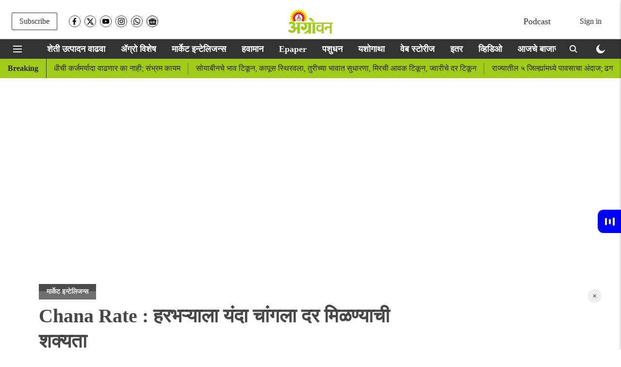

--- FILE ---
content_type: text/html; charset=utf-8
request_url: https://agrowon.esakal.com/market-intelligence/chana-is-likely-to-get-good-price-this-year
body_size: 113660
content:
<!DOCTYPE html>
<html lang="mr" dir="ltr">
<head>
    <meta charset="utf-8"/>
    <title>हरभऱ्याला यंदा चांगला दर मिळण्याची शक्यता । Chana Rate</title><link rel="canonical" href="https://agrowon.esakal.com/market-intelligence/chana-is-likely-to-get-good-price-this-year"/><meta name="author" content="अनिल जाधव"/><meta name="news_keywords" content="Chana Rate,Chana Market Rate,Agrowon "/><meta name="description" content="हरभरा बाजारात मागील दोन महिन्यांपासून गुणवत्तापूर्ण मालाची टंचाई आहे. देशातील दिल्ली, मुंबई, कोलकता, पुणे आदी मोठ्या बाजारपेठांमध्ये टंचाई होती. त्यामुळे दरही वाढले. Chana Rate"/><meta name="title" content="हरभऱ्याला यंदा चांगला दर मिळण्याची शक्यता । Chana Rate"/><meta name="keywords" content="Chana Rate,Chana Market Rate,Agrowon "/><meta property="og:type" content="article"/><meta property="og:url" content="https://agrowon.esakal.com/market-intelligence/chana-is-likely-to-get-good-price-this-year"/><meta property="og:title" content="Chana Rate : हरभऱ्याला यंदा चांगला दर मिळण्याची शक्यता"/><meta property="og:description" content="पुणे ः शेतीमाल बाजारात सध्या हरभरा तेजीत (Chana Market) असल्याची चर्चा आहे. त्यातच हरभरा लागवड (Chana Cultivation) गेल्यावर्षीपेक्षा कमी झाली आहे. त्यामुळे २०२३"/><meta name="twitter:card" content="summary_large_image"/><meta name="twitter:title" content="Chana Rate : हरभऱ्याला यंदा चांगला दर मिळण्याची शक्यता"/><meta name="twitter:description" content="पुणे ः शेतीमाल बाजारात सध्या हरभरा तेजीत (Chana Market) असल्याची चर्चा आहे. त्यातच हरभरा लागवड (Chana Cultivation) गेल्यावर्षीपेक्षा कमी झाली आहे. त्यामुळे २०२३"/><meta name="robots" content="max-image-preview:large"/><meta name="twitter:image" content="https://media.assettype.com/agrowon%2F2022-05%2F33d514d0-437d-4703-b38f-63c8fc179938%2FNews_Story___2022_05_03T133146_915.png?w=1200&amp;ar=40%3A21&amp;auto=format%2Ccompress&amp;ogImage=true&amp;mode=crop&amp;enlarge=true&amp;overlay=false&amp;overlay_position=bottom&amp;overlay_width=100"/><meta property="twitter:image:alt" content="Agrowon"/><meta property="og:image" content="https://media.assettype.com/agrowon%2F2022-05%2F33d514d0-437d-4703-b38f-63c8fc179938%2FNews_Story___2022_05_03T133146_915.png?w=1200&amp;ar=40%3A21&amp;auto=format%2Ccompress&amp;ogImage=true&amp;mode=crop&amp;enlarge=true&amp;overlay=false&amp;overlay_position=bottom&amp;overlay_width=100"/><meta property="og:image:width" content="1200"/><meta property="og:image:alt" content="Agrowon"/><meta name="twitter:creator" content="अनिल जाधव"/><meta name="twitter:site" content="@agrowon"/><meta name="twitter:domain" content="https://agrowon.esakal.com"/><meta property="fb:app_id" content="395166619111985"/><meta property="og:site_name" content="Agrowon - Agriculture News"/><script type="application/ld+json">{"@context":"http://schema.org","@type":"BreadcrumbList","itemListElement":[{"@type":"ListItem","position":1,"name":"Home","item":"https://agrowon.esakal.com"},{"@type":"ListItem","position":2,"name":"मार्केट इन्टेलिजन्स","item":"https://agrowon.esakal.com/market-intelligence"},{"@type":"ListItem","position":3,"name":"Chana Rate : हरभऱ्याला यंदा चांगला दर मिळण्याची शक्यता","item":"https://agrowon.esakal.com/market-intelligence/chana-is-likely-to-get-good-price-this-year"}]}</script><meta/><script type="application/ld+json">{"headline":"Chana Rate : हरभऱ्याला यंदा चांगला दर मिळण्याची शक्यता","image":[{"@type":"ImageObject","url":"https://media.assettype.com/agrowon/2022-05/33d514d0-437d-4703-b38f-63c8fc179938/News_Story___2022_05_03T133146_915.png?w=1200&h=675&auto=format%2Ccompress&fit=max&enlarge=true","width":"1200","height":"675"},{"@type":"ImageObject","url":"https://media.assettype.com/agrowon/2022-05/33d514d0-437d-4703-b38f-63c8fc179938/News_Story___2022_05_03T133146_915.png?w=1200&h=900&auto=format%2Ccompress&fit=max&enlarge=true","width":"1200","height":"900"},{"@type":"ImageObject","url":"https://media.assettype.com/agrowon/2022-05/33d514d0-437d-4703-b38f-63c8fc179938/News_Story___2022_05_03T133146_915.png?w=1200&h=1200&auto=format%2Ccompress&fit=max&enlarge=true","width":"1200","height":"1200"}],"url":"https://agrowon.esakal.com/market-intelligence/chana-is-likely-to-get-good-price-this-year","datePublished":"2023-01-08T06:15:00+05:30","mainEntityOfPage":{"@type":"WebPage","@id":"https://agrowon.esakal.com/market-intelligence/chana-is-likely-to-get-good-price-this-year"},"publisher":{"@type":"Organization","@context":"http://schema.org","name":"Agrowon - Agriculture News","url":"https://agrowon.esakal.com","logo":{"@context":"http://schema.org","@type":"ImageObject","author":"agrowon","contentUrl":"https://images.assettype.com/agrowon/2022-04/c9efdfa0-cd9a-46fc-86c1-3a2fdf58fa48/OM_LOGO_WEBSITE_300X56_AGROWON.png","url":"https://images.assettype.com/agrowon/2022-04/c9efdfa0-cd9a-46fc-86c1-3a2fdf58fa48/OM_LOGO_WEBSITE_300X56_AGROWON.png","name":"logo","width":"","height":""},"sameAs":["https://www.facebook.com/AGROWON/","https://twitter.com/agrowon","https://www.youtube.com/c/AgrowonDigital","https://www.instagram.com/agrowondigital/","https://www.whatsapp.com/channel/0029Va6bBAMI1rckFSh9s61r","https://news.google.com/publications/CAAqBwgKMILApAwwlLizBA?ceid=IN:mr&oc=3"],"id":"https://agrowon.esakal.com"},"author":[{"@type":"Person","givenName":"अनिल जाधव","name":"अनिल जाधव","url":"https://agrowon.esakal.com/author/anil-jaadhv"}],"keywords":"Chana Rate,Chana Market Rate,Agrowon ","thumbnailUrl":"https://media.assettype.com/agrowon/2022-05/33d514d0-437d-4703-b38f-63c8fc179938/News_Story___2022_05_03T133146_915.png?w=1200&h=675&auto=format%2Ccompress&fit=max&enlarge=true","articleBody":"पुणे ः शेतीमाल बाजारात सध्या हरभरा तेजीत (Chana Market) असल्याची चर्चा आहे. त्यातच हरभरा लागवड (Chana Cultivation) गेल्यावर्षीपेक्षा कमी झाली आहे. त्यामुळे २०२३ मध्ये हरभऱ्याला चांगला दर (Chana Rate) मिळू शकतो, असा अंदाजही व्यक्त केला जात आहे. पण यंदा देशातील हरभरा उत्पादन किती होईल? हे आत्ताच सांगता येत नाही. मात्र गेल्यावर्षीप्रमाणे हरभऱ्याला कमी दर मिळण्याची शक्यता कमीच आहे, असे हरभरा बाजारातील अभ्यासकांनी सांगितले. .हरभरा बाजारात मागील दोन महिन्यांपासून गुणवत्तापूर्ण मालाची टंचाई आहे. देशातील दिल्ली, मुंबई, कोलकता, पुणे आदी मोठ्या बाजारपेठांमध्ये टंचाई होती. त्यामुळे दरही वाढले. सध्या या बाजारांमध्ये हरभऱ्याला सरासरी ५ हजार १०० ते ५ हजार ३०० रुपये दर मिळत आहे. हा दर टिकून राहील, असा अंदाज आहे..Chana Rate : मका स्थिर; हरभऱ्याच्या किमतींत वाढ.मागील हंगामात हरभरा तोट्याचा ठरला. त्यामुळे यंदा शेतकरी हरभरा लागवड कमी करतील, असा अंदाज होता. पण अगदी मागील आठवड्यापर्यंत पेरा काहीसा जास्त दिसत होता. मात्र ६ जानेवारीपर्यंत हरभरा पेरणी गेल्यावर्षीपेक्षा १.२४ टक्क्यांनी घटली. मागीलवर्षी ६ जानेवारीपर्यंत १०९ लाख हेक्टरवर हरभरा होता. तर यंदा जवळपास १०८ लाख हेक्टरवर लागवड झाली. मात्र पेरणीचा अंतिम आकडा येईपर्यंत लागवडीतील ही घट आणखी वाढू शकते, असाही अंदाज आहे. .यंदा पिकाला पोषक थंडी पडली नाही. डिसेंबरमध्ये पडणारी थंडी हरभरा पिकाला पोषक असते. तसेच मध्य प्रदेश आणि महाराष्ट्रात अनेक भागात मर रोग आणि घाटे अळीचाही प्रादुर्भाव झाला. किमान तापमान वाढल्याचाही फटका पिकाला बसत आहे. त्यामुळे उत्पादन घटण्याचा अंदाज आहे..Chana Rate : हरभऱ्याचा पेरा खरंच वाढणार का?....अशी आहे पीक स्थिती- देशात सध्या गुणवत्तापूर्ण हरभरा कमी- उत्पादनही घटण्याचा अंदाज- १०० लाख टन ते १२० लाख टन उत्पादनाचा अंदाज- पीक सध्या दाणे भरण्याच्या अवस्थेत- पुढील महिनाभरातील नुकसानही पाहणे गरजेचे.‘विक्रीआधी दराची चाचपणी करा’सध्या हरभरा दरात असलेली तेजी बाजारातील कमी आवक आणि गुणवत्तापूर्ण मालाचा तुटवडा असल्याने आहे. हा भाव शेतकऱ्यांना मिळत नाही. पण पुढील महिनाभरात हरभरा उत्पादनाचे चित्र स्पष्ट होऊ शकते. सध्याची परिस्थिती पाहता हरभऱ्याची किमान गेल्या वर्षीप्रमाणे वाताहत तरी होणार नाही, असा अंदाज आहे. त्यामुळे शेतकऱ्यांनी देशातील हरभरा नुकसान, उत्पादन, नाफेडचा साठा आणि उत्पादनाचे अंदाज याकडे बारकाईने लक्ष ठेवावे. हरभरा विक्रीआधी बाजारातील दराची चाचपणी करावी, असे आवाहन अभ्यासकांनी केले..सध्या दिल्लीसह महत्त्वाच्या बाजारांमध्ये हरभऱ्याला चांगला दर मिळत आहे. त्यातच यंदा हरभरा उत्पादन कमी राहण्याचाही अंदाज आहे. त्यामुळे त्याचे दर चांगले राहू शकतात.- राहुल चौहान, संचालक, आयग्रेन इंडिया, नवी दिल्ली..ॲग्रोवनचे सदस्य व्हाशॉपिंगसाठी &#39;सकाळ प्राईम डील्स&#39;च्या भन्नाट ऑफर्स पाहण्यासाठी क्लिक करा.Read the Latest Agriculture News in Marathi &amp; Watch Agriculture videos on Agrowon. Get the Latest Farming Updates on Market Intelligence, Market updates, Bazar Bhav, Animal Care, Weather Updates and Farmer Success Stories in Marathi.ताज्या कृषी घडामोडींसाठी फेसबुक, ट्विटर, इन्स्टाग्राम , टेलिग्रामवर आणि व्हॉट्सॲप आम्हाला फॉलो करा. तसेच, ॲग्रोवनच्या यूट्यूब चॅनेलला आजच सबस्क्राइब करा.","dateCreated":"2023-01-08T06:15:00+05:30","dateModified":"2023-01-08T06:15:00+05:30","name":"Chana Rate : हरभऱ्याला यंदा चांगला दर मिळण्याची शक्यता","isPartOf":{"@type":"WebPage","url":"https://agrowon.esakal.com/market-intelligence/chana-is-likely-to-get-good-price-this-year","primaryImageOfPage":{"@type":"ImageObject","url":"https://media.assettype.com/agrowon/2022-05/33d514d0-437d-4703-b38f-63c8fc179938/News_Story___2022_05_03T133146_915.png?w=1200&h=675&auto=format%2Ccompress&fit=max&enlarge=true","width":"1200","height":"675"}},"articleSection":"मार्केट इन्टेलिजन्स","alternativeHeadline":"","description":null,"@type":"NewsArticle","@context":"http://schema.org"}</script><link rel="amphtml" href="https://agrowon.esakal.com/amp/story/market-intelligence/chana-is-likely-to-get-good-price-this-year"/>
    <link href="/manifest.json" rel="manifest">
    <link rel="icon" href="/favicon.ico" type="image/x-icon">
    <meta content="width=device-width, initial-scale=1" name="viewport">
    <meta name="apple-mobile-web-app-capable" content="yes">
    <meta name="apple-mobile-web-app-status-bar-style" content="black">
    <meta name="apple-mobile-web-app-title" content="agrowon">
    <meta name="theme-color" content="#ffffff">

    

    
<script>
  window._izq = window._izq || [];
  window._izq.push(["init"]);
</script>
    
<script async="true" src="https://cdn.izooto.com/scripts/24979988a17d428cf7021789fe758f8bb08ffa84.js"></script>
  



            
  
      <script type="application/javascript">
      (() => setTimeout(() => {
        const scriptTag = document.createElement("script");
        scriptTag.setAttribute("src", "//pagead2.googlesyndication.com/pagead/js/adsbygoogle.js");
        scriptTag.setAttribute("async", "true");
        const head = document.head;
        head.insertBefore(scriptTag, head.firstElementChild);
        (adsbygoogle = window.adsbygoogle || []).push({
          google_ad_client: "pub-0327893541412000",
          enable_page_level_ads: true
        });
      }, 4000))();
      </script>
  


    <link data-react-helmet="true" rel="preload" as="image" imagesrcset="//media.assettype.com/agrowon%2F2022-05%2F33d514d0-437d-4703-b38f-63c8fc179938%2FNews_Story___2022_05_03T133146_915.png?w=480&amp;auto=format%2Ccompress&amp;fit=max 480w,//media.assettype.com/agrowon%2F2022-05%2F33d514d0-437d-4703-b38f-63c8fc179938%2FNews_Story___2022_05_03T133146_915.png?w=640&amp;auto=format%2Ccompress&amp;fit=max 640w,//media.assettype.com/agrowon%2F2022-05%2F33d514d0-437d-4703-b38f-63c8fc179938%2FNews_Story___2022_05_03T133146_915.png?w=768&amp;auto=format%2Ccompress&amp;fit=max 768w,//media.assettype.com/agrowon%2F2022-05%2F33d514d0-437d-4703-b38f-63c8fc179938%2FNews_Story___2022_05_03T133146_915.png?w=1024&amp;auto=format%2Ccompress&amp;fit=max 1024w,//media.assettype.com/agrowon%2F2022-05%2F33d514d0-437d-4703-b38f-63c8fc179938%2FNews_Story___2022_05_03T133146_915.png?w=1200&amp;auto=format%2Ccompress&amp;fit=max 1200w" imagesizes="(max-width: 768px) 100vw, 50vw"/>
    <!-- Styles for CLS start-->
    <style>
        :root {
            --logoWidth: 190px;
            --logoHeight: 32px;
        }
        .header-height {
            height: 48px !important;
        }
        .sticky-header-height {
            height:  48px !important;
        }
        .logoHeight {
            max-height: 32px !important;
            max-width: 190px !important;
        }
        @media (min-width: 768px) {
            :root {
                --logoWidth: 300px;
                --logoHeight: 56px;
            }
            .header-height {
                height: 73px !important;
            }
            .sticky-header-height {
                height: 113px !important;
            }
            .logoHeight {
                max-height: 56px !important;
                max-width: 300px !important;
            }
        }
    </style>
   <!-- Styles for CLS end-->

    <style>
         
        @font-face {
          font-family: Mukta;
          font-style: normal;
          font-weight: 400;
          font-display: swap;
          src: ;
        }
        @font-face {
          font-family: Mukta;
          font-style: normal;
          font-weight: 700;
          font-display: swap;
          src: ;
        }
        @font-face {
          font-family: Mukta;
          font-style: normal;
          font-weight: 400;
          font-display: swap;
          src: ;
        }
        @font-face {
          font-family: Mukta;
          font-display: swap;
          font-weight: 700; 
          font-style: normal;
          src: ;
        }
        
        body.fonts-loaded {--primaryFont: "Mukta", -apple-system, BlinkMacSystemFont, 'Segoe UI', 'Roboto', 'Oxygen', 'Ubuntu', 'Cantarell',
  'Fira Sans', 'Droid Sans', 'Helvetica Neue', sans-serif;--secondaryFont: "Mukta", -apple-system, BlinkMacSystemFont, 'Segoe UI', 'Roboto', 'Oxygen', 'Ubuntu', 'Cantarell',
  'Fira Sans', 'Droid Sans', 'Helvetica Neue', sans-serif;--fontsize-larger: 24px;--fontsize-halfjumbo: 32px;--fontsize-largest: 29px;--fontsize-smaller: 11px;--fontsize-small: 13px;--fontsize-medium: 16px;}
        #sw-wrapper{position:fixed;background-color:#fff;align-items:center;margin:0 40px 48px;width:294px;height:248px;box-shadow:0 0 10px 0 rgba(0,0,0,.19);bottom:0;z-index:1001;flex-direction:column;display:none;right:0}.sw-app{font-weight:700;text-transform:capitalize}.sw-url{color:#858585;font-size:12px}#sw-wrapper .sw-wrapper--image{width:56px;margin-bottom:10px}#sw-wrapper #service-worker-popup{position:absolute;border:0;border-radius:0;bottom:32px;background-color:var(--primaryColor,#2c61ad)}#sw-wrapper #close-dialog{align-self:flex-end;border:0;background-color:transparent;color:var(--primaryColor,#000);padding:12px}#sw-wrapper #close-dialog svg{width:24px}@media (min-width:320px) and (max-width:767px){#sw-wrapper{position:fixed;background-color:#fff;width:100%;align-items:center;justify-content:start;height:248px;bottom:0;z-index:1001;flex-direction:column;margin:0}}
        </style>
    <style>
        /*! normalize.css v7.0.0 | MIT License | github.com/necolas/normalize.css */html{-ms-text-size-adjust:100%;-webkit-text-size-adjust:100%;line-height:1.15}article,aside,footer,header,nav,section{display:block}h1{font-size:2em;margin:.67em 0}figcaption,figure,main{display:block}figure{margin:1em 40px}hr{box-sizing:content-box;height:0;overflow:visible}pre{font-family:monospace;font-size:1em}a{-webkit-text-decoration-skip:objects;background-color:transparent}abbr[title]{border-bottom:none;text-decoration:underline;text-decoration:underline dotted}b,strong{font-weight:bolder}code,kbd,samp{font-family:monospace;font-size:1em}dfn{font-style:italic}mark{background-color:#ff0;color:#000}small{font-size:80%}sub,sup{font-size:75%;line-height:0;position:relative;vertical-align:baseline}sub{bottom:-.25em}sup{top:-.5em}audio,video{display:inline-block}audio:not([controls]){display:none;height:0}img{border-style:none}svg:not(:root){overflow:hidden}button,input,optgroup,select,textarea{font-family:var(--primaryFont);font-size:100%;line-height:1.15;margin:0}button,input{overflow:visible}button,select{text-transform:none}[type=reset],[type=submit],button,html [type=button]{-webkit-appearance:button}[type=button]::-moz-focus-inner,[type=reset]::-moz-focus-inner,[type=submit]::-moz-focus-inner,button::-moz-focus-inner{border-style:none;padding:0}[type=button]:-moz-focusring,[type=reset]:-moz-focusring,[type=submit]:-moz-focusring,button:-moz-focusring{outline:1px dotted ButtonText}fieldset{padding:.35em .75em .625em}legend{box-sizing:border-box;color:inherit;display:table;max-width:100%;padding:0;white-space:normal}progress{display:inline-block;vertical-align:baseline}textarea{overflow:auto}[type=checkbox],[type=radio]{box-sizing:border-box;padding:0}[type=number]::-webkit-inner-spin-button,[type=number]::-webkit-outer-spin-button{height:auto}[type=search]{-webkit-appearance:textfield;outline-offset:-2px}[type=search]::-webkit-search-cancel-button,[type=search]::-webkit-search-decoration{-webkit-appearance:none}::-webkit-file-upload-button{-webkit-appearance:button;font:inherit}details,menu{display:block}summary{display:list-item}canvas{display:inline-block}[hidden],template{display:none}:root{--transparentBlack:rgba(53,53,53,.5);--blackTransparent:rgba(0,0,0,.2);--rgbBlack:0,0,0;--rgbWhite:255,255,255;--white:#fff;--black:#000;--shaded-grey:#6f6d70;--base-blue:#2f73e4;--slighty-darker-blue:#4860bc;--gray-light:#818181;--grey:#dadada;--light-blue:#e7e7f6;--orange:#e84646;--light-gray:#333;--off-grey:#dadee1;--lighter-gray:#797979;--darkest-gray:#333;--darker-gray:#313131;--faded-gray:#0f0f0f;--red:#ff7171;--bright-red:#de0c0b;--blue:#023048;--gray:#5c5c5c;--gray-darkest:#232323;--gray-lighter:#a4a4a4;--gray-lightest:#e9e6e6;--facebook:#4e71a8;--twitter:#1cb7eb;--linkedin:#0077b5;--whatsapp:#25d366;--concrete:#f2f2f2;--tundora:#4c4c4c;--greyBlack:#464646;--gray-whiter:#d8d8d8;--gray-white-fa:#fafafa;--lightBlue:#5094fb;--whitest:#eaeaea;--darkBlue:#132437;--paragraphColor:#4d4d4d;--success:#2dbe65;--defaultDarkBackground:#262626;--defaultDarkBorder:rgba(161,175,194,.1);--font-size-smaller:12px;--font-size-small:14px;--font-size-base:16px;--font-size-medium:18px;--fontsize-large:24px;--fontsize-larger:32px;--oneColWidth:73px;--sevenColWidth:655px;--outerSpace:calc(50vw - 594px);--headerWidth:122px;--headerLargeWidth:190px;--headerHeight:32px;--bold:bold;--normal:normal}@media (min-width:768px){:root{--headerWidth:300px;--headerHeight:56px;--headerLargeWidth:300px}}html{font-size:100%}body{font-family:var(--primaryFont);font-size:1rem;font-weight:400;line-height:var(--bodyLineHeight);text-rendering:auto}h1,h2,h3,h4,h5,h6,ol,p,ul{font-weight:400;margin:0;padding:0}h1{font-size:2.25rem;font-weight:300;line-height:1.38889rem}h1,h2{font-family:var(--primaryFont)}h2{font-size:2rem;line-height:2.22222rem;padding:.75rem 0 .5rem}h3{font-family:var(--primaryFont);font-size:1.8125rem;line-height:1.24138rem;word-break:normal}h4{font-size:1.5rem}h4,h5{font-weight:700;line-height:1.33333rem}h5{font-size:1.125rem}h6{font-size:.8125rem;line-height:1.23077rem}p{font-size:1rem;line-height:var(--bodyLineHeight)}li,p{font-family:var(--primaryFont)}:root{--zIndex-60:600;--zIndex-header-item:601;--zIndex-social:499;--zIndex-social-popup:1000;--zIndex-sub-menu:9;--zIndex-99:99;--zIndex-search:999;--zIndex-menu:2;--zIndex-loader-overlay:1100}.play-icon{position:relative}.play-icon:after,.play-icon:before{content:"";display:block;left:50%;position:absolute;top:50%;transform:translateX(-50%) translateY(-50%)}.play-icon:before{background:#000;border-radius:50%;height:46px;opacity:.8;width:46px;z-index:10}@media (min-width:768px){.play-icon:before{height:60px;width:60px}}.play-icon:after{border-bottom:7px solid transparent;border-left:11px solid #fff;border-top:7px solid transparent;height:0;margin-left:2px;width:0;z-index:11}@media (min-width:768px){.play-icon:after{border-bottom:9px solid transparent;border-left:15px solid #fff;border-top:9px solid transparent}}.play-icon--small:before{height:46px;width:46px}@media (min-width:768px){.play-icon--small:before{height:46px;width:46px}}.play-icon--small:after{border-bottom:7px solid transparent;border-left:11px solid #fff;border-top:7px solid transparent}@media (min-width:768px){.play-icon--small:after{border-bottom:9px solid transparent;border-left:15px solid #fff;border-top:9px solid transparent}}.play-icon--medium:before{height:46px;width:46px}@media (min-width:768px){.play-icon--medium:before{height:65px;width:65px}}.play-icon--medium:after{border-bottom:7px solid transparent;border-left:11px solid #fff;border-top:7px solid transparent}@media (min-width:768px){.play-icon--medium:after{border-bottom:13px solid transparent;border-left:20px solid #fff;border-top:13px solid transparent}}.play-icon--large:before{height:46px;width:46px}@media (min-width:768px){.play-icon--large:before{height:100px;width:100px}}.play-icon--large:after{border-bottom:7px solid transparent;border-left:11px solid #fff;border-top:7px solid transparent}@media (min-width:768px){.play-icon--large:after{border-bottom:15px solid transparent;border-left:22px solid #fff;border-top:15px solid transparent}}.component-wrapper{overflow:auto;padding:32px 15px}.component-wrapper,.maxwidth-wrapper{margin-left:auto;margin-right:auto;max-width:1172px}.component-wrapper-fluid{margin-bottom:15px}@media (min-width:768px){.component-wrapper-fluid{padding-top:15px}}.card-background-color{background-color:var(--white)}.card>:nth-child(3){clear:both;content:""}.app-ad{overflow:hidden;text-align:center;width:100%}.app-ad--vertical{padding-bottom:15px;text-align:center}@media (min-width:768px){.app-ad--vertical{text-align:right}}.app-ad--mrec .adBox,.app-ad--mrec .adbutler-wrapper{padding:30px 0}.app-ad--story-mrec .adBox,.app-ad--story-mrec .adbutler-wrapper{padding-bottom:35px}.app-ad--leaderboard .adBox,.app-ad--leaderboard .adbutler-wrapper{padding:8px}.app-ad--horizontal{clear:both}.app-ad--horizontal .adBox,.app-ad--horizontal .adbutler-wrapper{padding:15px 0}.app-ad--story-horizontal .adBox,.app-ad--story-horizontal .adbutler-wrapper{padding-bottom:25px}.app-ad--grid-horizontal{grid-column:1/4}.video-play-icon{display:block;position:relative}.video-play-icon:before{background-size:88px;content:"";display:block;height:90px;left:50%;position:absolute;top:50%;transform:translate(-50%,-50%);width:90px;z-index:10}.qt-button{border-radius:100px;color:#fff;font-family:var(--primaryFont);font-size:1rem;font-weight:300;padding:10px 28px;text-align:center}.qt-button:hover{cursor:pointer}.qt-button--primary{background:#2f73e4}.qt-button--secondary{background:#2f73e4;border:1px solid #fff}.qt-button--transparent{background:transparent;border:2px solid #2f73e4;color:#2f73e4}.overlay{background:rgba(0,0,0,.09);display:none;height:100%;left:0;position:fixed;top:0;width:100%;z-index:600}.overlay--active{display:block}.sidebar{height:100%;left:0;overflow:scroll;padding:50px 48px;position:fixed;top:0;transform:translateX(-100%);transition:transform 375ms cubic-bezier(0,0,.2,1);width:100%;z-index:601}@media (min-width:768px){.sidebar{width:445px}}.sidebar.open{background-color:var(--headerBackgroundColor,#fff);color:var(--headerTextColor,#333);transform:translateX(0);transition:transform 375ms cubic-bezier(.4,0,1,1)}.ltr-side-bar{left:auto;right:0;transform:translateX(100%)}.ltr-arrow{left:0;position:absolute;right:unset}.sidebar.open.ltr-side-bar{transform:translateX(0)}.sidebar__nav__logo{font-family:var(--primaryFont);font-size:2.125rem;font-weight:700;margin-bottom:60px}.sidebar__nav__logo:after,.sidebar__nav__logo:before{content:"";display:table}.sidebar__nav__logo:after{clear:both}.sidebar__nav__logo .logo{color:#2f73e4;display:inline-block;float:left;font-family:var(--primaryFont);font-size:2.125rem;font-weight:700;max-width:210px;padding:0}.sidebar__nav__logo .logo .app-logo__element{max-height:85px;object-fit:contain}.sidebar__nav__logo .close{color:var(--headerIconColor,#a9a9a9);cursor:pointer;float:right;font-weight:300;height:22px;position:relative;top:16px;width:22px}.sidebar__social li{display:inline-block}.sidebar__social li a{margin-right:25px}ul.sidebar__info{border-top:2px solid #2f73e4;margin:0 0 50px;padding-top:30px}ul.sidebar__info li a{font-size:1.375rem!important;font-weight:300}ul.submenu li a{color:var(--headerTextColor,#a9a9a9);font-size:1.375rem;padding-bottom:25px}.sidebar__nav{font-family:var(--primaryFont)}.sidebar__nav ul{list-style:none;margin:0;padding:0}.sidebar__nav ul li{clear:both}.sidebar__nav ul li a,.sidebar__nav ul li span{cursor:pointer;display:block;font-size:1.625rem;font-weight:300;padding-bottom:30px}.sidebar__nav ul li a:hover,.sidebar__nav ul li span:hover{color:var(--headerIconColor,#a9a9a9)}.sidebar__nav ul li.has--submenu .submenu-arrow{float:right}.sidebar__nav ul li.has--submenu a,.sidebar__nav ul li.has--submenu div{display:flex;justify-content:space-between}.sidebar__nav ul li.has--submenu .submenu-arrow:after{border-style:solid;border-width:.07em .07em 0 0;color:#9e9e9e;content:"";display:inline-block;float:right;height:.45em;position:relative;top:.45em;transform:rotate(135deg);transition:transform .3s;vertical-align:top;width:.45em;will-change:transform}.sidebar__nav ul li.has--submenu.open .submenu-arrow:after{top:.65em;transform:rotate(315deg)}ul.submenu li a:hover{color:var(--headerIconColor,#a9a9a9)}ul.submenu{display:none;padding-left:38px}input,ul.submenu--show{display:block}input{background:#fff;border:none;border-radius:4px;color:#a3a3a3;font-weight:300;padding:10px 15px;width:100%}button{border-radius:100px;color:#fff;font-size:1rem;padding:10px 27px}.qt-search{align-items:center;display:flex;position:relative}.qt-search__form-wrapper{width:100%}.qt-search__form-wrapper form input{background-color:transparent;border-bottom:1px solid #d8d8d8;border-radius:0;font-size:32px;font-weight:700;opacity:.5;outline:none;padding:8px 0}.qt-search__form .search-icon{background:transparent;border:none;cursor:pointer;height:24px;outline:none;position:absolute;right:0;top:0;width:24px}html[dir=rtl] .search-icon{left:0;right:auto}.loader-overlay-container{align-items:center;background-color:rgba(0,0,0,.8);bottom:0;display:flex;flex-direction:column-reverse;justify-content:center;left:0;position:fixed;right:0;top:0;z-index:var(--zIndex-loader-overlay)}.spinning-loader{animation:spinAnimation 1.1s ease infinite;border-radius:50%;font-size:10px;height:1em;position:relative;text-indent:-9999em;transform:translateZ(0);width:1em}@keyframes spinAnimation{0%,to{box-shadow:0 -2.6em 0 0 var(--white),1.8em -1.8em 0 0 var(--blackTransparent),2.5em 0 0 0 var(--blackTransparent),1.75em 1.75em 0 0 var(--blackTransparent),0 2.5em 0 0 var(--blackTransparent),-1.8em 1.8em 0 0 var(--blackTransparent),-2.6em 0 0 0 hsla(0,0%,100%,.5),-1.8em -1.8em 0 0 hsla(0,0%,100%,.7)}12.5%{box-shadow:0 -2.6em 0 0 hsla(0,0%,100%,.7),1.8em -1.8em 0 0 var(--white),2.5em 0 0 0 var(--blackTransparent),1.75em 1.75em 0 0 var(--blackTransparent),0 2.5em 0 0 var(--blackTransparent),-1.8em 1.8em 0 0 var(--blackTransparent),-2.6em 0 0 0 var(--blackTransparent),-1.8em -1.8em 0 0 hsla(0,0%,100%,.5)}25%{box-shadow:0 -2.6em 0 0 hsla(0,0%,100%,.5),1.8em -1.8em 0 0 hsla(0,0%,100%,.7),2.5em 0 0 0 var(--white),1.75em 1.75em 0 0 var(--blackTransparent),0 2.5em 0 0 var(--blackTransparent),-1.8em 1.8em 0 0 var(--blackTransparent),-2.6em 0 0 0 var(--blackTransparent),-1.8em -1.8em 0 0 var(--blackTransparent)}37.5%{box-shadow:0 -2.6em 0 0 var(--blackTransparent),1.8em -1.8em 0 0 hsla(0,0%,100%,.5),2.5em 0 0 0 hsla(0,0%,100%,.7),1.75em 1.75em 0 0 var(--white),0 2.5em 0 0 var(--blackTransparent),-1.8em 1.8em 0 0 var(--blackTransparent),-2.6em 0 0 0 var(--blackTransparent),-1.8em -1.8em 0 0 var(--blackTransparent)}50%{box-shadow:0 -2.6em 0 0 var(--blackTransparent),1.8em -1.8em 0 0 var(--blackTransparent),2.5em 0 0 0 hsla(0,0%,100%,.5),1.75em 1.75em 0 0 hsla(0,0%,100%,.7),0 2.5em 0 0 var(--white),-1.8em 1.8em 0 0 var(--blackTransparent),-2.6em 0 0 0 var(--blackTransparent),-1.8em -1.8em 0 0 var(--blackTransparent)}62.5%{box-shadow:0 -2.6em 0 0 var(--blackTransparent),1.8em -1.8em 0 0 var(--blackTransparent),2.5em 0 0 0 var(--blackTransparent),1.75em 1.75em 0 0 hsla(0,0%,100%,.5),0 2.5em 0 0 hsla(0,0%,100%,.7),-1.8em 1.8em 0 0 var(--white),-2.6em 0 0 0 var(--blackTransparent),-1.8em -1.8em 0 0 var(--blackTransparent)}75%{box-shadow:0 -2.6em 0 0 var(--blackTransparent),1.8em -1.8em 0 0 var(--blackTransparent),2.5em 0 0 0 var(--blackTransparent),1.75em 1.75em 0 0 var(--blackTransparent),0 2.5em 0 0 hsla(0,0%,100%,.5),-1.8em 1.8em 0 0 hsla(0,0%,100%,.7),-2.6em 0 0 0 var(--white),-1.8em -1.8em 0 0 var(--blackTransparent)}87.5%{box-shadow:0 -2.6em 0 0 var(--blackTransparent),1.8em -1.8em 0 0 var(--blackTransparent),2.5em 0 0 0 var(--blackTransparent),1.75em 1.75em 0 0 var(--blackTransparent),0 2.5em 0 0 var(--blackTransparent),-1.8em 1.8em 0 0 hsla(0,0%,100%,.5),-2.6em 0 0 0 hsla(0,0%,100%,.7),-1.8em -1.8em 0 0 var(--white)}}.icon.loader{fill:var(--primaryColor);height:50px;left:calc(50% - 50px);position:fixed;top:calc(50% - 25px);width:100px}:root{--arrow-c-brand1:#ff214b;--arrow-c-brand2:#1bbb87;--arrow-c-brand3:#6fe7c0;--arrow-c-brand4:#f6f8ff;--arrow-c-brand5:#e9e9e9;--arrow-c-accent1:#2fd072;--arrow-c-accent2:#f5a623;--arrow-c-accent3:#f81010;--arrow-c-accent4:#d71212;--arrow-c-accent5:#f2f2f2;--arrow-c-accent6:#e8eaed;--arrow-c-mono1:#000;--arrow-c-mono2:rgba(0,0,0,.9);--arrow-c-mono3:rgba(0,0,0,.7);--arrow-c-mono4:rgba(0,0,0,.6);--arrow-c-mono5:rgba(0,0,0,.3);--arrow-c-mono6:rgba(0,0,0,.2);--arrow-c-mono7:rgba(0,0,0,.1);--arrow-c-invert-mono1:#fff;--arrow-c-invert-mono2:hsla(0,0%,100%,.9);--arrow-c-invert-mono3:hsla(0,0%,100%,.7);--arrow-c-invert-mono4:hsla(0,0%,100%,.6);--arrow-c-invert-mono5:hsla(0,0%,100%,.3);--arrow-c-invert-mono6:hsla(0,0%,100%,.2);--arrow-c-invert-mono7:hsla(0,0%,100%,.1);--arrow-c-invert-mono8:#dedede;--arrow-c-invert-mono9:hsla(0,0%,87%,.1);--arrow-c-dark:#0d0d0d;--arrow-c-light:#fff;--arrow-spacing-xxxs:2px;--arrow-spacing-xxs:4px;--arrow-spacing-xs:8px;--arrow-spacing-s:12px;--arrow-spacing-m:16px;--arrow-spacing-20:20px;--arrow-spacing-l:24px;--arrow-spacing-xl:32px;--arrow-spacing-28:28px;--arrow-spacing-48:48px;--arrow-spacing-40:40px;--arrow-spacing-96:96px;--arrow-fs-tiny:14px;--arrow-fs-xs:16px;--arrow-fs-s:18px;--arrow-fs-m:20px;--arrow-fs-l:24px;--arrow-fs-xl:26px;--arrow-fs-xxl:30px;--arrow-fs-huge:32px;--arrow-fs-big:40px;--arrow-fs-jumbo:54px;--arrow-fs-28:28px;--arrow-typeface-primary:-apple-system,BlinkMacSystemFont,"Helvetica Neue",Helvetica,Arial,sans-serif;--arrow-typeface-secondary:Verdana,Geneva,Tahoma,sans-serif;--arrow-sans-serif:sans-serif;--arrow-lh-1:1;--arrow-lh-2:1.2;--arrow-lh-3:1.3;--arrow-lh-4:1.4;--arrow-lh-5:1.5;--arrow-fw-light:300;--arrow-fw-normal:400;--arrow-fw-500:500;--arrow-fw-semi-bold:600;--arrow-fw-bold:700;--light-border:var(--arrow-c-invert-mono7);--dark-border:var(--arrow-c-mono7);--fallback-img:#e8e8e8;--z-index-9:9;--z-index-1:1}.arrow-component{-webkit-font-smoothing:antialiased;-moz-osx-font-smoothing:grayscale;-moz-font-feature-settings:"liga" on;font-family:var(--arrow-typeface-primary);font-weight:var(--arrow-fw-normal);text-rendering:optimizeLegibility}.arrow-component h1,.arrow-component h2,.arrow-component h3,.arrow-component h4,.arrow-component h5,.arrow-component h6,.arrow-component ol,.arrow-component ul{font-family:var(--arrow-typeface-primary)}.arrow-component li,.arrow-component p{font-size:var(--arrow-fs-xs);line-height:var(--arrow-lh-1)}.arrow-component figure{margin:0;padding:0}.arrow-component h1{font-size:var(--arrow-fs-28);font-stretch:normal;font-style:normal;font-weight:var(--arrow-fw-bold);letter-spacing:normal;line-height:var(--arrow-lh-3)}@media only screen and (min-width:768px){.arrow-component h1{font-size:var(--arrow-fs-big)}}.arrow-component h2{font-size:var(--arrow-fs-l);font-stretch:normal;font-style:normal;font-weight:var(--arrow-fw-bold);letter-spacing:normal;line-height:var(--arrow-lh-3)}@media only screen and (min-width:768px){.arrow-component h2{font-size:var(--arrow-fs-huge)}}.arrow-component h3{font-size:var(--arrow-fs-m);font-stretch:normal;font-style:normal;font-weight:var(--arrow-fw-bold);letter-spacing:normal;line-height:var(--arrow-lh-3)}@media only screen and (min-width:768px){.arrow-component h3{font-size:var(--arrow-fs-l)}}.arrow-component h4{font-size:var(--arrow-fs-s);font-stretch:normal;font-style:normal;font-weight:var(--arrow-fw-bold);letter-spacing:normal;line-height:var(--arrow-lh-3)}@media only screen and (min-width:768px){.arrow-component h4{font-size:var(--arrow-fs-m)}}.arrow-component h5{font-size:var(--arrow-fs-xs);font-stretch:normal;font-style:normal;font-weight:var(--arrow-fw-bold);letter-spacing:normal;line-height:var(--arrow-lh-3)}@media only screen and (min-width:768px){.arrow-component h5{font-size:var(--arrow-fs-s)}}.arrow-component h6{font-size:var(--arrow-fs-xs);font-weight:var(--arrow-fw-bold);line-height:var(--arrow-lh-3)}.arrow-component h6,.arrow-component p{font-stretch:normal;font-style:normal;letter-spacing:normal}.arrow-component p{font-family:var(--arrow-typeface-secondary);font-size:var(--arrow-fs-m);font-weight:400;line-height:var(--arrow-lh-5);word-break:break-word}.arrow-component.full-width-with-padding{margin-left:calc(-50vw + 50%);margin-right:calc(-50vw + 50%);padding:var(--arrow-spacing-m) calc(50vw - 50%) var(--arrow-spacing-xs) calc(50vw - 50%)}.p-alt{font-size:var(--arrow-fs-xs);font-stretch:normal;font-style:normal;font-weight:400;letter-spacing:normal;line-height:var(--arrow-lh-5)}.author-name,.time{font-weight:400}.author-name,.section-tag,.time{font-size:var(--arrow-fs-tiny);font-stretch:normal;font-style:normal;letter-spacing:normal}.section-tag{font-weight:700;line-height:normal}.arr-hidden-desktop{display:none}@media only screen and (max-width:768px){.arr-hidden-desktop{display:block}}.arr-hidden-mob{display:block}@media only screen and (max-width:768px){.arr-hidden-mob{display:none}}.arr-custom-style a{border-bottom:1px solid var(--arrow-c-mono2);color:var(--arrow-c-mono2)}.arr-story-grid{grid-column-gap:var(--arrow-spacing-l);display:grid;grid-template-columns:repeat(4,minmax(auto,150px));margin:0 12px;position:relative}@media only screen and (min-width:768px){.arr-story-grid{grid-template-columns:[grid-start] minmax(48px,auto) [container-start] repeat(12,minmax(auto,55px)) [container-end] minmax(48px,auto) [grid-end];margin:unset}}@media only screen and (min-width:768px) and (min-width:1025px){.arr-story-grid{grid-template-columns:[grid-start] minmax(56px,auto) [container-start] repeat(12,minmax(auto,73px)) [container-end] minmax(56px,auto) [grid-end]}}.content-style{display:contents}.with-rounded-corners,.with-rounded-corners img{border-radius:var(--arrow-spacing-s)}.arr-image-placeholder{background-color:#f0f0f0}.arr--share-sticky-wrapper{bottom:0;justify-items:flex-start;margin:var(--arrow-spacing-l) 0;position:absolute;right:0;top:120px}@media only screen and (min-width:1025px){.arr--share-sticky-wrapper{left:0;right:unset}}html[dir=rtl] .arr--share-sticky-wrapper{left:0;right:unset}@media only screen and (min-width:1025px){html[dir=rtl] .arr--share-sticky-wrapper{left:unset;right:0}}:root{--max-width-1172:1172px;--spacing-40:40px}body{--arrow-typeface-primary:var(--primaryFont);--arrow-typeface-secondary:var(--secondaryFont);--arrow-c-brand1:var(--primaryColor);--fallback-img:var(--primaryColor);background:#f5f5f5;color:var(--textColor);margin:0;overflow-anchor:none;overflow-x:hidden}#container{min-height:100vh;width:100%}#header-logo img,#header-logo-mobile img{align-content:center;height:var(--logoHeight);width:var(--logoWidth)}.breaking-news-wrapper{min-height:32px}@media (min-width:768px){.breaking-news-wrapper{min-height:40px}}.breaking-news-wrapper.within-container{min-height:48px}@media (min-width:768px){.breaking-news-wrapper.within-container{min-height:72px}}#row-4{max-width:1172px;min-height:100%}*{box-sizing:border-box}.container{margin:0 auto;max-width:1172px;padding:0 16px}h1{font-family:Open Sans,sans-serif;font-size:1.875rem;font-weight:800;margin:10px 0;text-transform:uppercase}h1 span{font-family:Cardo,serif;font-size:1.5rem;font-style:italic;font-weight:400;margin:0 5px;text-transform:none}.toggle{display:block;height:30px;margin:30px auto 10px;width:28px}.toggle span:after,.toggle span:before{content:"";left:0;position:absolute;top:-9px}.toggle span:after{top:9px}.toggle span{display:block;position:relative}.toggle span,.toggle span:after,.toggle span:before{backface-visibility:hidden;background-color:#000;border-radius:2px;height:5px;transition:all .3s;width:100%}.toggle.on span{background-color:transparent}.toggle.on span:before{background-color:#fff;transform:rotate(45deg) translate(5px,5px)}.toggle.on span:after{background-color:#fff;transform:rotate(-45deg) translate(7px,-8px)}.story-card__image.story-card__image--cover.set-fallback{padding:0}a{color:inherit;text-decoration:none}.arr--headline,.arr--story-headline{word-break:break-word}.arrow-component.arr--four-col-sixteen-stories .arr--collection-name h3,.arrow-component.arr--two-col-four-story-highlight .arr--collection-name h3{font-size:inherit;font-weight:inherit}.arrow-component.arr--collection-name .arr-collection-name-border-left{font-size:1.625rem!important;margin-left:-4px;min-width:8px;width:8px}@media (min-width:768px){.arrow-component.arr--collection-name .arr-collection-name-border-left{font-size:2.125rem!important}}.arrow-component.arr--headline h2{padding:0}.sticky-layer{box-shadow:0 1px 6px 0 rgba(0,0,0,.1);left:0;position:fixed;right:0;top:0;z-index:var(--zIndex-search)}.ril__toolbarItem .arr--hyperlink-button{position:relative;top:6px}.arr--text-element p{margin-bottom:15px;word-break:break-word}.arr--text-element ul li{font-family:var(--arrow-typeface-secondary);font-size:var(--arrow-fs-s);line-height:var(--arrow-lh-5);margin-bottom:4px;word-break:break-word}@media (min-width:768px){.arr--text-element ul li{font-size:var(--arrow-fs-m)}}.arr--text-element ol li{margin-bottom:4px}.arr--text-element ul li p{margin-bottom:unset}.arr--blurb-element blockquote{margin:unset}.arr--quote-element p:first-of-type{font-family:var(--primaryFont)}.elm-onecolstorylist{grid-column:1/4}.ril-image-current{width:auto!important}.ril__image,.ril__imageNext,.ril__imagePrev{max-width:100%!important}.rtl-twoColSixStories .arr--content-wrapper{order:-1}.rtl-threeColTwelveStories{order:2}.author-card-wrapper div{display:inline!important}.mode-wrapper{min-width:52px;padding:var(--arrow-spacing-xs) var(--arrow-spacing-m)}@media (--viewport-medium ){.mode-wrapper{min-width:44px;padding:var(--arrow-spacing-xs) var(--arrow-spacing-s)}}img.qt-image{object-fit:cover;width:100%}.qt-image-16x9{margin:0;overflow:hidden;padding-top:56.25%;position:relative}.qt-image-16x9 img{left:0;position:absolute;top:0}.qt-responsive-image{margin:0;overflow:hidden;padding-top:56.25%;position:relative}@media (min-width:768px){.qt-responsive-image{padding-top:37.5%}}.qt-responsive-image img{left:0;position:absolute;top:0}.qt-image-2x3{margin:0}img{display:block;max-width:100%;width:100%}.row{clear:both}.row:after,.row:before{content:"";display:table}.row:after{clear:both}@media (min-width:768px){.col-4:nth-of-type(2n){margin-right:0}}.section__head__title{margin-bottom:20px}@media (min-width:992px){.section__head__title{margin-bottom:30px}}.sub--section{background:rgba(0,0,0,.5);color:#fff;font-size:1.25rem;font-weight:700;padding:6px 14px}.section__card--image{margin-bottom:23px}.author--submission{color:#3d3d3d;font-size:.6875rem;font-weight:300}@media (min-width:992px){.author--submission{font-size:.875rem}}.slick-next{margin-right:0}@media (min-width:992px){.slick-next{margin-right:20px}}.slick-prev{margin-left:0}@media (min-width:992px){.slick-prev{margin-left:20px}}body.dir-right{direction:rtl}.story-element-data-table{max-width:calc(100vw - 24px);overflow:auto;word-break:normal!important}@media (min-width:768px){.story-element-data-table{max-width:62vw}}@media (min-width:768px) and (min-width:1024px){.story-element-data-table{max-width:100%}}.story-element-data-table table{border-collapse:collapse;margin:0 auto}.story-element-data-table th{background-color:var(--gray-lighter)}.story-element-data-table td,.story-element-data-table th{border:1px solid var(--shaded-grey);min-width:80px;padding:5px;vertical-align:text-top}html[dir=rtl] .story-element-data-table table{direction:ltr}html[dir=rtl] .story-element-data-table td,html[dir=rtl] .story-element-data-table th{direction:rtl}.static-container{color:var(--staticTextColor);margin-bottom:15px;margin-left:auto;margin-right:auto;max-width:1172px;overflow:auto;padding:15px 15px 0}@media (min-width:768px){.static-container{padding:30px}}@media (min-width:992px){.static-container{padding:50px 120px}}.static-container__wrapper{padding:20px}@media (min-width:768px){.static-container__wrapper{padding:30px}}@media (min-width:992px){.static-container__wrapper{padding:30px 40px}}.static-container h1,.static-container__headline{color:var(--staticHeadlineColor);font-family:var(--primaryFont);font-size:1.5rem;font-weight:700;line-height:var(--headlineLineHeight);margin:10px 0;text-align:left;text-transform:capitalize}@media (min-width:768px){.static-container h1,.static-container__headline{font-size:1.5rem;margin-bottom:30px}}@media (min-width:992px){.static-container h1,.static-container__headline{font-size:2rem}}.static-container h2,.static-container__sub-headline{color:var(--staticHeadlineColor);font-size:1.25rem;font-weight:700;line-height:1.5}@media (min-width:768px){.static-container h2,.static-container__sub-headline{font-size:1.25rem}}@media (min-width:992px){.static-container h2,.static-container__sub-headline{font-size:1.5rem}}.static-container h3{color:var(--staticHeadlineColor);font-size:1rem;font-weight:700;line-height:1.5;margin-bottom:4px;margin-top:12px}@media (min-width:768px){.static-container h3{font-size:1rem}}@media (min-width:992px){.static-container h3{font-size:1.25rem}}.static-container h4{color:var(--staticHeadlineColor);font-size:1rem;font-weight:700;margin-bottom:4px;margin-top:12px}@media (min-width:992px){.static-container h4{font-size:1.125rem}}.static-container h5,.static-container h6{color:var(--staticHeadlineColor);font-size:1rem;font-weight:700;margin-bottom:4px;margin-top:12px}.static-container__media-object{display:flex;flex-direction:column}.static-container__media-object-info{color:var(--staticInfoColor);font-style:italic;margin:10px 0 15px}@media (min-width:768px){.static-container__media-object-content{display:flex}}.static-container__media-object-content__image{flex-basis:190px;flex-shrink:0;margin:0 15px 15px 0}.static-container__media-object-content__image img{border:1px solid var(--mode-color);border-radius:50%}.static-container ol,.static-container ul,.static-container__list{color:var(--staticTextColor);margin-top:15px;padding-left:20px}.static-container li{color:var(--staticTextColor)}.static-container p,.static-container__description,.static-container__list,.static-container__media-object{color:var(--staticTextColor);font-family:var(--secondaryFont);font-size:1rem;line-height:1.5;margin-bottom:15px}.static-container p:last-child,.static-container__description:last-child,.static-container__list:last-child,.static-container__media-object:last-child{margin-bottom:25px}@media (min-width:992px){.static-container p,.static-container__description,.static-container__list,.static-container__media-object{font-size:1.25rem}}.static-container__tlm-list{padding-left:20px}.static-container__subheadline{margin-bottom:10px}.static-container__footer--images{align-items:center;display:flex;flex-wrap:wrap;height:50px;justify-content:space-between;margin:30px 0}.static-container__footer--images img{height:100%;width:auto}.static-container__override-list{margin-left:17px}.static-container__override-list-item{padding-left:10px}.static-container__override-a,.static-container__override-a:active,.static-container__override-a:focus,.static-container__override-a:hover{color:var(--primaryColor);cursor:pointer;text-decoration:underline}.static-container .awards-image{margin:0 auto;width:200px}.svg-handler-m__social-svg-wrapper__C20MA,.svg-handler-m__svg-wrapper__LhbXl{align-items:center;display:flex;height:24px}.svg-handler-m__social-svg-wrapper__C20MA{margin-right:8px}.dir-right .svg-handler-m__social-svg-wrapper__C20MA{margin-left:8px;margin-right:unset}@media (min-width:768px){.svg-handler-m__mobile__1cu7J{display:none}}.svg-handler-m__desktop__oWJs5{display:none}@media (min-width:768px){.svg-handler-m__desktop__oWJs5{display:block}}.svg-handler-m__wrapper-mode-icon__hPaAN{display:flex}.breaking-news-module__title__oWZgt{background-color:var(--breakingNewsBgColor);border-right:1px solid var(--breakingNewsTextColor);color:var(--breakingNewsTextColor);display:none;font-family:var(--secondaryFont);font-size:14px;z-index:1}.dir-right .breaking-news-module__title__oWZgt{border-left:1px solid var(--breakingNewsTextColor);border-right:none;padding-left:20px}@media (min-width:1200px){.breaking-news-module__title__oWZgt{display:block;font-size:16px;font-weight:700;padding:2px 16px}}.breaking-news-module__content__9YorK{align-self:center;color:var(--breakingNewsTextColor);display:block;font-family:var(--secondaryFont);font-size:14px;font-weight:400;padding:0 16px}@media (min-width:1200px){.breaking-news-module__content__9YorK{font-size:16px}}.breaking-news-module__full-width-container__g7-8x{background-color:var(--breakingNewsBgColor);display:flex;width:100%}.breaking-news-module__container__mqRrr{background-color:var(--breakingNewsBgColor);display:flex;margin:0 auto;max-width:1142px}.breaking-news-module__bg-wrapper__6CUzG{padding:8px 0}@media (min-width:1200px){.breaking-news-module__bg-wrapper__6CUzG{padding:16px 0}}.breaking-news-module__breaking-news-collection-wrapper__AQr0N{height:32px;overflow:hidden;white-space:nowrap}@media (min-width:1200px){.breaking-news-module__breaking-news-collection-wrapper__AQr0N{height:40px}}.breaking-news-module__breaking-news-wrapper__FVlA4{align-self:center;overflow:hidden;white-space:nowrap;width:100%}.react-marquee-box,.react-marquee-box .marquee-landscape-wrap{height:100%;left:0;overflow:hidden;position:relative;top:0;width:100%}.react-marquee-box .marquee-landscape-wrap{align-items:center;display:flex}.marquee-landscape-item.marquee-landscape-item-alt{display:none}.react-marquee-box .marquee-landscape-wrap .marquee-landscape-item{height:100%;white-space:nowrap}.react-marquee-box .marquee-landscape-wrap .marquee-landscape-item .marquee-container{color:var(--breakingNewsTextColor);display:inline-block;height:100%;padding:0 16px;position:relative;white-space:nowrap}.react-marquee-box .marquee-landscape-wrap .marquee-landscape-item .marquee-container.dot-delimiter:after{content:".";position:absolute;right:0;top:-4px}.react-marquee-box .marquee-landscape-wrap .marquee-landscape-item .marquee-container.pipe-delimiter:after{border-right:1px solid var(--breakingNewsTextColor);content:" ";height:100%;opacity:.5;position:absolute;right:0;top:0}.react-marquee-box .marquee-landscape-wrap .marquee-landscape-exceed .marquee-container:last-child:after{content:none}.user-profile-m__avatar__ZxI5f{border-radius:5px;width:24px}.user-profile-m__sign-in-btn__h-njy{min-width:61px}@media (max-width:766px){.user-profile-m__sign-in-btn__h-njy{display:none}}.user-profile-m__sign-in-svg__KufX4{display:none}@media (max-width:766px){.user-profile-m__sign-in-svg__KufX4{display:block}}.user-profile-m__sign-btn__1r1gq .user-profile-m__white-space__i1e3z{color:var(--black);color:var(--secondaryHeaderTextColor,var(--black));cursor:pointer}.user-profile-m__single-layer__Lo815.user-profile-m__sign-btn__1r1gq .user-profile-m__white-space__i1e3z{color:var(--black);color:var(--primaryHeaderTextColor,var(--black))}.user-profile-m__user-data__d1KDl{background-color:var(--white);background-color:var(--secondaryHeaderBackgroundColor,var(--white));box-shadow:0 2px 10px 0 rgba(0,0,0,.1);position:absolute;right:0;top:38px;width:200px;z-index:999}@media (min-width:767px){.user-profile-m__user-data__d1KDl{right:-10px;top:50px}}.user-profile-m__overlay__ShmRW{bottom:0;cursor:auto;height:100vh;left:0;overflow:scroll;right:0;top:0;z-index:9999}@media (min-width:767px){.user-profile-m__overlay__ShmRW{overflow:hidden}}.user-profile-m__user-data__d1KDl ul{color:var(--black);color:var(--primaryHeaderTextColor,var(--black));list-style:none;padding:12px 0}.user-profile-m__user-details__4iOZz{height:24px;position:relative;width:24px}.user-profile-m__user-details__4iOZz .icon.author-icon{fill:var(--black);fill:var(--secondaryHeaderTextColor,var(--black));cursor:pointer}.user-profile-m__single-layer__Lo815.user-profile-m__user-details__4iOZz .icon.author-icon{fill:var(--black);fill:var(--primaryHeaderTextColor,var(--black));cursor:pointer}.user-profile-m__user-details__4iOZz img{border-radius:50%;cursor:pointer;height:24px;width:24px}.user-profile-m__user-data__d1KDl ul li{color:var(--black);color:var(--secondaryHeaderTextColor,var(--black));padding:8px 16px}.user-profile-m__user-data__d1KDl ul li a{display:block}.user-profile-m__user-data__d1KDl ul li:hover{background:rgba(0,0,0,.2)}body.user-profile-m__body-scroll__meqnJ{overflow:hidden}.user-profile-m__single-layer__Lo815 .user-profile-m__user-data__d1KDl{background-color:var(--white);background-color:var(--primaryHeaderBackgroundColor,var(--white));right:-20px}@media (min-width:767px){.user-profile-m__single-layer__Lo815 .user-profile-m__user-data__d1KDl{right:-30px;top:42px}}.user-profile-m__single-layer__Lo815 .user-profile-m__user-data__d1KDl ul li a{color:var(--black);color:var(--primaryHeaderTextColor,var(--black))}.menu-m__top-level-menu__rpg59{display:flex;flex-wrap:wrap;list-style:none;overflow-x:auto;overflow:inherit}@media (min-width:768px){.menu-m__top-level-menu__rpg59{scrollbar-width:none}}.menu-m__primary-menu-scroll__uneJ2{overflow:hidden}@media (min-width:768px){.menu-m__primary-menu-override__E7mf2{flex-wrap:unset}}.menu-m__menu-item__Zj0zc a{white-space:unset}@media (min-width:768px){.menu-m__sub-menu__KsNTf{left:auto}}.menu-m__sub-menu__KsNTf{left:inherit}.menu-m__horizontal-submenu__rNu81{border-bottom:1px solid var(--white);display:block;overflow-x:unset;position:unset}@media (min-width:768px){.menu-m__horizontal-submenu__rNu81{border-bottom:unset}}.menu-m__sub-menu-placeholder__RElas{padding:8px 11px}.menu-m__sub-menu-rtl__gCNPL{display:flex;flex-direction:row-reverse}@media (min-width:768px){.menu-m__sub-menu-rtl__gCNPL{transform:none!important}}.menu-m__sidebar__HWXlc .menu-m__sub-menu__KsNTf{background-color:#fff;background-color:var(--primaryHeaderBackgroundColor,#fff);display:none;font-family:var(--secondaryFont);font-size:16px;list-style-type:none;top:45px;width:220px}.menu-m__menu-row__89SgS.menu-m__menu__JD9zy .menu-m__sub-menu__KsNTf{background-color:#fff;background-color:var(--headerBackgroundColor,#fff);box-shadow:0 8px 16px 0 var(--blackTransparent);display:none;list-style-type:none;position:absolute;top:45px}.menu-m__menu-row__89SgS.menu-m__menu__JD9zy .menu-m__has-child__iKnw- .menu-m__sub-menu__KsNTf{-ms-overflow-style:none;background-color:#fff;background-color:var(--primaryHeaderBackgroundColor,#fff);box-shadow:0 8px 16px 0 var(--blackTransparent);list-style-type:none;max-height:445px;overflow-y:scroll;position:absolute;top:100%;z-index:var(--zIndex-menu)}@media (min-width:768px){.menu-m__menu-row__89SgS.menu-m__menu__JD9zy .menu-m__has-child__iKnw- .menu-m__sub-menu__KsNTf{display:none;min-width:184px;width:240px}}.menu-m__menu-row__89SgS.menu-m__menu__JD9zy .menu-m__has-child__iKnw- .menu-m__sub-menu__KsNTf::-webkit-scrollbar{display:none}.menu-m__header-default__FM3UM .menu-m__sub-menu-item__MxQxv:hover,.menu-m__header-secondary__2faEx .menu-m__sub-menu-item__MxQxv:hover{background-color:rgba(0,0,0,.2);color:var(--light-gray);color:var(--primaryHeaderTextColor,var(--light-gray))}.menu-m__sidebar__HWXlc .menu-m__sub-menu__KsNTf .menu-m__sub-menu-item__MxQxv{display:flex;margin:0;padding:0;text-decoration:none}.menu-m__sidebar__HWXlc .menu-m__sub-menu__KsNTf .menu-m__sub-menu-item__MxQxv,.menu-m__single-layer__1yFK7 .menu-m__sub-menu__KsNTf .menu-m__sub-menu-item__MxQxv{background-color:#fff;background-color:var(--primaryHeaderBackgroundColor,#fff);color:#333;color:var(--primaryHeaderTextColor,#333)}.menu-m__menu-row__89SgS.menu-m__menu__JD9zy .menu-m__sub-menu__KsNTf .menu-m__sub-menu-item__MxQxv{color:#000;color:var(--primaryHeaderTextColor,#000);display:block;font-family:var(--secondaryFont);font-size:var(--font-size-medium);padding:8px 12px;text-decoration:none;white-space:unset}@media (min-width:768px){.menu-m__menu-row__89SgS.menu-m__menu__JD9zy .menu-m__sub-menu__KsNTf .menu-m__sub-menu-item__MxQxv{white-space:normal}}.menu-m__sidebar__HWXlc .menu-m__sub-menu__KsNTf .menu-m__sub-menu-item__MxQxv:hover{background-color:rgba(0,0,0,.2);color:#333;color:var(--secondaryHeaderTextColor,#333)}@media (min-width:768px){.menu-m__sidebar__HWXlc .menu-m__sub-menu__KsNTf .menu-m__sub-menu-item__MxQxv:hover{background-color:rgba(0,0,0,.2);color:#333;color:var(--primaryHeaderTextColor,#333)}.menu-m__single-layer__1yFK7 .menu-m__sub-menu__KsNTf .menu-m__sub-menu-item__MxQxv:hover{background-color:rgba(0,0,0,.2)}}.menu-m__menu-row__89SgS.menu-m__menu__JD9zy .menu-m__sub-menu__KsNTf .menu-m__sub-menu-item__MxQxv:hover{background-color:rgba(0,0,0,.2);color:#333;color:var(--primaryHeaderTextColor,#333)}.menu-m__header-default__FM3UM{flex-wrap:unset;overflow-x:auto}.menu-m__header-default__FM3UM .menu-m__sub-menu__KsNTf.menu-m__open-submenu__qgadX{align-items:baseline;display:flex;left:0;line-height:18px;margin-top:0;max-width:unset;width:100%}@media (max-width:767px){.menu-m__header-default__FM3UM .menu-m__sub-menu__KsNTf.menu-m__open-submenu__qgadX{left:0!important}}.menu-m__header-default__FM3UM .menu-m__menu-item__Zj0zc{color:var(--black);color:var(--primaryHeaderTextColor,var(--black));display:block;font-family:var(--primaryFont);font-size:14px;font-weight:var(--bold);padding:6px 16px;transition:color .4s ease;white-space:nowrap}@media (min-width:768px){.menu-m__header-default__FM3UM .menu-m__menu-item__Zj0zc{font-size:18px}}.menu-m__header-default__FM3UM .menu-m__menu-item__Zj0zc a{color:var(--black);color:var(--primaryHeaderTextColor,var(--black));display:block;font-family:var(--primaryFont);font-size:14px;font-weight:var(--bold);padding:0;transition:color .4s ease;white-space:nowrap}@media (min-width:768px){.menu-m__header-default__FM3UM .menu-m__menu-item__Zj0zc a{font-size:18px}}.menu-m__header-default__FM3UM .menu-m__sub-menu-item__MxQxv a{font-weight:400}@media (min-width:768px){.menu-m__menu-item__Zj0zc .menu-m__sub-menu-item__MxQxv a{white-space:normal}}.menu-m__sidebar__HWXlc .menu-m__menu-item__Zj0zc.menu-m__has-child__iKnw-{align-items:center;cursor:pointer;justify-content:space-between}@media (min-width:768px){.menu-m__header-default__FM3UM .menu-m__menu-item__Zj0zc.menu-m__has-child__iKnw-:hover,.menu-m__single-layer-header-default__AjB1l .menu-m__menu-item__Zj0zc.menu-m__has-child__iKnw-:hover{box-shadow:0 10px 0 -1px var(--black);box-shadow:0 10px 0 -1px var(--primaryHeaderTextColor,var(--black))}}.menu-m__header-one-secondary__nTBfy{display:none}@media (min-width:768px){.menu-m__header-one-secondary__nTBfy{align-items:center;display:flex}}.menu-m__header-secondary__2faEx .menu-m__menu-item__Zj0zc,.menu-m__header-secondary__2faEx .menu-m__menu-item__Zj0zc a,.menu-m__header-secondary__2faEx .menu-m__menu-item__Zj0zc span{color:var(--black);color:var(--secondaryHeaderTextColor,var(--black));font-family:var(--primaryFont);font-size:var(--font-size-small);font-weight:var(--normal);margin-right:1em;white-space:nowrap;z-index:var(--zIndex-header-item)}@media (min-width:768px){.menu-m__header-secondary__2faEx .menu-m__menu-item__Zj0zc,.menu-m__header-secondary__2faEx .menu-m__menu-item__Zj0zc a,.menu-m__header-secondary__2faEx .menu-m__menu-item__Zj0zc span{font-size:var(--font-size-medium)}.menu-m__header-default__FM3UM .menu-m__menu-item__Zj0zc.menu-m__has-child__iKnw-:hover .menu-m__sub-menu__KsNTf,.menu-m__header-secondary__2faEx .menu-m__menu-item__Zj0zc.menu-m__has-child__iKnw-:hover .menu-m__sub-menu__KsNTf,.menu-m__single-layer-header-default__AjB1l .menu-m__menu-item__Zj0zc.menu-m__has-child__iKnw-:hover .menu-m__sub-menu__KsNTf{display:block;padding:8px 0;transform:translateX(-10%);z-index:var(--zIndex-sub-menu)}html[dir=rtl] .menu-m__header-default__FM3UM .menu-m__menu-item__Zj0zc.menu-m__has-child__iKnw-:hover .menu-m__sub-menu__KsNTf,html[dir=rtl] .menu-m__header-secondary__2faEx .menu-m__menu-item__Zj0zc.menu-m__has-child__iKnw-:hover .menu-m__sub-menu__KsNTf,html[dir=rtl] .menu-m__single-layer-header-default__AjB1l .menu-m__menu-item__Zj0zc.menu-m__has-child__iKnw-:hover .menu-m__sub-menu__KsNTf{transform:translateX(10%)}}.menu-m__header-two-secondary__uLj0V{display:none}@media (min-width:768px){.menu-m__header-two-secondary__uLj0V{display:flex}.menu-m__show-app-download-links__a1gMf{flex-wrap:nowrap}}.menu-m__single-layer-header-default__AjB1l .menu-m__menu-item__Zj0zc .menu-m__desktop-links__EN5ds{display:block}@media (max-width:767px){.menu-m__single-layer-header-default__AjB1l .menu-m__menu-item__Zj0zc .menu-m__desktop-links__EN5ds{display:none}}.menu-m__single-layer-header-default__AjB1l .menu-m__menu-item__Zj0zc .menu-m__mobile-links__o2Saj{display:none}.menu-m__single-layer-header-default__AjB1l .menu-m__menu-item__Zj0zc{color:var(--black);color:var(--primaryHeaderTextColor,var(--black));display:none;font-family:var(--primaryFont);font-weight:var(--bold);margin-right:1em;padding:6px 0 4px;transition:color .4s ease;white-space:nowrap}@media (min-width:768px){.menu-m__single-layer-header-default__AjB1l .menu-m__menu-item__Zj0zc{display:block;font-size:18px;margin-right:24px;padding:12px 0}}.menu-m__header-four-secondary__J7e7X,.menu-m__header-three-secondary__-Kt9j{display:none}@media (min-width:768px){.menu-m__header-four-secondary__J7e7X,.menu-m__header-three-secondary__-Kt9j{display:flex;justify-content:flex-end}}.menu-m__sidebar__HWXlc .menu-m__menu-item__Zj0zc{display:flex;flex-wrap:wrap;font-size:18px;font-weight:700;position:relative}.menu-m__single-layer__1yFK7 .menu-m__menu-item__Zj0zc{color:#333;color:var(--primaryHeaderTextColor,#333);font-family:var(--primaryFont)}.menu-m__header-four-secondary__J7e7X .menu-m__menu-item__Zj0zc:last-child,.menu-m__header-three-secondary__-Kt9j .menu-m__menu-item__Zj0zc:last-child{margin-right:0}.menu-m__sidebar__HWXlc{display:flex;flex-direction:column;list-style:none;padding:1.75em 0 0}@media (min-width:768px){.menu-m__sidebar__HWXlc{padding:.75em 0 0}}.menu-m__sidebar__HWXlc .menu-m__sub-menu__KsNTf.menu-m__open__-3KPp{display:flex;flex-direction:column;margin:0 0 0 25px}.menu-m__sidebar__HWXlc .menu-m__sub-menu__KsNTf.menu-m__close__5ab-z{display:none}.menu-m__sidebar__HWXlc .menu-m__arrow__yO8hR{color:#333;color:var(--primaryHeaderTextColor,#333)}@media (max-width:767px){.menu-m__sidebar__HWXlc .menu-m__arrow__yO8hR{display:none}}.menu-m__sidebar__HWXlc .menu-m__mobile-arrow__7MrW0{color:#333;color:var(--primaryHeaderTextColor,#333)}@media (min-width:768px){.menu-m__sidebar__HWXlc .menu-m__mobile-arrow__7MrW0{display:none}}.menu-m__sidebar__HWXlc .menu-m__menu-item__Zj0zc a,.menu-m__sidebar__HWXlc .menu-m__menu-item__Zj0zc span{display:inline;padding:.75em 24px}.menu-m__sidebar__HWXlc .menu-m__menu-item__Zj0zc.menu-m__has-child__iKnw- a,.menu-m__sidebar__HWXlc .menu-m__menu-item__Zj0zc.menu-m__has-child__iKnw- div{align-self:flex-start;flex-basis:calc(100% - 72px)}.menu-m__sidebar__HWXlc .menu-m__menu-item__Zj0zc:hover{background-color:rgba(0,0,0,.2)}@media (min-width:768px){.menu-m__sidebar__HWXlc .menu-m__menu-item__Zj0zc:hover{color:#333;color:var(--primaryHeaderTextColor,#333)}}.menu-m__single-layer__1yFK7 .menu-m__arrow__yO8hR{color:#333;color:var(--primaryHeaderTextColor,#333)}@media (max-width:767px){.menu-m__single-layer__1yFK7 .menu-m__arrow__yO8hR{display:none}}.menu-m__single-layer__1yFK7 .menu-m__mobile-arrow__7MrW0{color:#333;color:var(--primaryHeaderTextColor,#333)}@media (min-width:768px){.menu-m__single-layer__1yFK7 .menu-m__mobile-arrow__7MrW0{display:none}}.menu-m__sidebar__HWXlc .menu-m__horizontal-submenu__rNu81{border-bottom:none}.menu-m__sidebar__HWXlc .menu-m__submenu-open__gbgYD:hover{background-color:#fff;background-color:var(--primaryHeaderBackgroundColor,#fff)}.menu-m__sidebar__HWXlc .menu-m__submenu-open__gbgYD .menu-m__arrow__yO8hR{transform:rotate(180deg)}@media (max-width:767px){.menu-m__sidebar__HWXlc .menu-m__submenu-open__gbgYD .menu-m__arrow__yO8hR{display:none}}.menu-m__sidebar__HWXlc .menu-m__submenu-open__gbgYD .menu-m__mobile-arrow__7MrW0{transform:rotate(180deg)}@media (min-width:768px){.menu-m__sidebar__HWXlc .menu-m__submenu-open__gbgYD .menu-m__mobile-arrow__7MrW0{display:none}}.menu-m__sidebar__HWXlc .menu-m__menu-item__Zj0zc .menu-m__arrow__yO8hR{display:flex;justify-content:center}@media (max-width:767px){.menu-m__sidebar__HWXlc .menu-m__menu-item__Zj0zc .menu-m__arrow__yO8hR{display:none}}.menu-m__sidebar__HWXlc .menu-m__menu-item__Zj0zc .menu-m__mobile-arrow__7MrW0{display:flex;justify-content:center}@media (min-width:768px){.menu-m__sidebar__HWXlc .menu-m__menu-item__Zj0zc .menu-m__mobile-arrow__7MrW0{display:none}}.menu-m__sidebar__HWXlc .menu-m__sub-menu__KsNTf .menu-m__sub-menu-item__MxQxv a,.menu-m__sidebar__HWXlc .menu-m__sub-menu__KsNTf .menu-m__sub-menu-item__MxQxv span{flex-basis:100%;padding:15px 32px}@media (max-width:767px){.menu-m__header-default__FM3UM .menu-m__menu-item__Zj0zc .menu-m__desktop-links__EN5ds,.menu-m__sidebar__HWXlc .menu-m__menu-item__Zj0zc .menu-m__desktop-links__EN5ds{display:none}}.menu-m__sidebar__HWXlc .menu-m__menu-item__Zj0zc.menu-m__has-child__iKnw- .menu-m__desktop-links__EN5ds{align-self:center;flex-basis:calc(100% - 72px);padding:12px 24px}@media (max-width:767px){.menu-m__sidebar__HWXlc .menu-m__menu-item__Zj0zc.menu-m__has-child__iKnw- .menu-m__desktop-links__EN5ds{display:none}}.menu-m__sidebar__HWXlc .menu-m__menu-item__Zj0zc.menu-m__has-child__iKnw- .menu-m__desktop-links__EN5ds>a{padding:0}.menu-m__header-default__FM3UM .menu-m__menu-item__Zj0zc .menu-m__mobile-links__o2Saj,.menu-m__sidebar__HWXlc .menu-m__menu-item__Zj0zc .menu-m__mobile-links__o2Saj{display:block}@media (min-width:768px){.menu-m__header-default__FM3UM .menu-m__menu-item__Zj0zc .menu-m__mobile-links__o2Saj,.menu-m__sidebar__HWXlc .menu-m__menu-item__Zj0zc .menu-m__mobile-links__o2Saj{display:none}}.menu-m__sidebar__HWXlc .menu-m__menu-item__Zj0zc.menu-m__has-child__iKnw- .menu-m__mobile-links__o2Saj{align-self:center;flex-basis:calc(100% - 72px);padding:12px 24px}@media (min-width:768px){.menu-m__sidebar__HWXlc .menu-m__menu-item__Zj0zc.menu-m__has-child__iKnw- .menu-m__mobile-links__o2Saj{display:none}}.side-bar-transition-enter-done>.menu-m__sidebar__HWXlc .menu-m__horizontal-submenu__rNu81{border-bottom:none}.menu-m__single-layer__1yFK7 .menu-m__menu-item__Zj0zc.menu-m__has-child__iKnw-.menu-m__submenu-open__gbgYD.menu-m__horizontal-submenu__rNu81{background-color:#fff;background-color:var(--primaryHeaderBackgroundColor,#fff)}@media (min-width:768px){.menu-m__single-layer__1yFK7 .menu-m__menu-item__Zj0zc.menu-m__has-child__iKnw-.menu-m__submenu-open__gbgYD.menu-m__horizontal-submenu__rNu81{background-color:unset}.menu-m__single-layer-header-default__AjB1l{height:100%}.menu-m__single-layer-header-default__AjB1l .menu-m__menu-item__Zj0zc{align-items:center;display:flex;height:100%}.menu-m__sub-menu__KsNTf .menu-m__sub-menu-item__MxQxv a{display:block;width:100%}}.app-store-icon,.google-play-icon{display:none;vertical-align:middle}@media (min-width:768px){.app-store-icon,.google-play-icon{display:block}}.google-play-icon{margin-left:8px}.app-store-icon{margin-right:8px}.header{cursor:pointer}#header-subscribe-button{cursor:pointer;width:-moz-max-content;width:max-content}.search-m__single-layer__pscu7 .search{color:var(--black);color:var(--primaryHeaderTextColor,var(--black))}.search-m__search-wrapper__c0iFA .search-m__search-icon__LhB-k{cursor:pointer}.search-m__search-wrapper__c0iFA .search-m__search-icon__LhB-k.search-m__highlight-search__-9DUx{opacity:.5}.search-m__back-button__BunrC{background-color:transparent;border:none;border-radius:unset;color:unset;cursor:pointer;font-size:unset;left:10px;outline:none;padding:10px;position:absolute;top:3px;z-index:var(--zIndex-social-popup)}@media (min-width:768px){.search-m__back-button__BunrC{left:0;padding:10px 24px;top:15px}}.search-m__back-button__BunrC svg{color:var(--black);color:var(--secondaryHeaderTextColor,var(--black))}.search-m__single-layer__pscu7 .search-m__back-button__BunrC svg{color:var(--white);color:var(--primaryHeaderTextColor,var(--white))}.search-m__internal-search-wrapper__rZ2t1{margin:0 auto;max-width:300px;position:relative;width:calc(100vw - 88px);z-index:var(--zIndex-header-item)}@media (min-width:768px){.search-m__internal-search-wrapper__rZ2t1{margin:19px auto;max-width:780px}.search-m__single-layer__pscu7 .search-m__internal-search-wrapper__rZ2t1{margin:11px auto}}.search-m__search-wrapper__c0iFA{align-items:center;display:flex;justify-content:flex-end;padding:1px;z-index:var(--zIndex-header-item)}.search-m__search-form__ggEYt{height:47px;left:0;opacity:0;position:absolute;right:0;top:0;transform:translateY(-20px);transition:all .4s ease;visibility:hidden}@media (min-width:768px){.search-m__search-form__ggEYt{height:73px}}.search-m__search-form__ggEYt input[type=search]{-webkit-appearance:none;background-color:var(--white);background-color:var(--secondaryHeaderBackgroundColor,var(--white));border-radius:0;color:var(--black);color:var(--secondaryHeaderTextColor,var(--black));font-size:var(--font-size-base);margin:8px auto;max-width:300px;outline:none;padding:8px 15px}@media (min-width:768px){.search-m__search-form__ggEYt input[type=search]{font-size:18px;margin:19px auto;max-width:780px}}.search-m__single-layer__pscu7 .search-m__search-form__ggEYt input[type=search]{background-color:var(--white);background-color:var(--primaryHeaderBackgroundColor,var(--white));color:var(--black);color:var(--primaryHeaderTextColor,var(--black))}@media (min-width:768px){.search-m__single-layer__pscu7 .search-m__search-form__ggEYt input[type=search]{margin:11px auto}}.search-m__search-form--visible__zuDWz{background-color:var(--white);background-color:var(--secondaryHeaderBackgroundColor,var(--white));color:var(--black);color:var(--secondaryHeaderTextColor,var(--black));height:47px;opacity:1;transform:translateY(0);visibility:visible;z-index:var(--zIndex-search)}@media (min-width:768px){.search-m__search-form--visible__zuDWz{height:73px}}.search-m__search-form--visible__zuDWz ::-moz-placeholder{color:var(--black);color:var(--secondaryHeaderTextColor,var(--black));font-weight:var(--bold);opacity:.4}.search-m__search-form--visible__zuDWz ::placeholder{color:var(--black);color:var(--secondaryHeaderTextColor,var(--black));font-weight:var(--bold);opacity:.4}.search-m__single-layer__pscu7 .search-m__search-form--visible__zuDWz ::-moz-placeholder{color:var(--black);color:var(--primaryHeaderTextColor,var(--black))}.search-m__single-layer__pscu7 .search-m__search-form--visible__zuDWz ::placeholder{color:var(--black);color:var(--primaryHeaderTextColor,var(--black))}.search-m__single-layer__pscu7 .search-m__search-form--visible__zuDWz{background-color:var(--white);background-color:var(--primaryHeaderBackgroundColor,var(--white));color:var(--black);color:var(--primaryHeaderTextColor,var(--black))}@media (min-width:768px){.search-m__single-layer__pscu7 .search-m__search-form--visible__zuDWz{height:56px}}.search-m__search-clear-btn__HCJa4{background-color:transparent;border:none;cursor:pointer;outline:none;padding:10px;position:absolute;right:10px;top:3px;z-index:var(--zIndex-search)}@media (min-width:768px){.search-m__search-clear-btn__HCJa4{padding:10px 24px;right:0;top:15px}}.search-m__single-layer__pscu7 .search-m__search-clear-btn__HCJa4{fill:var(--white);fill:var(--primaryHeaderTextColor,var(--white));right:0;top:3px}@media (min-width:768px){.search-m__single-layer__pscu7 .search-m__search-clear-btn__HCJa4{top:6px}}.search-m__single-layer__pscu7 .search-m__back-button__BunrC{left:0;top:3px}@media (min-width:768px){.search-m__single-layer__pscu7 .search-m__back-button__BunrC{top:6px}}.search-m__header-two__s4FrC .search-m__search-clear-btn__HCJa4{padding:10px;right:3%}@media (min-width:768px){.search-m__header-two__s4FrC .search-m__search-clear-btn__HCJa4{padding:10px 8px;right:unset}}html[dir=rtl] .search-m__search-close-btn__9Mdec,html[dir=rtl] .search-m__search-for-open-form__Vdh7U{left:0;right:auto}input:-webkit-autofill,input:-webkit-autofill:focus{-webkit-transition:background-color 600000s 0s,color 600000s 0s;transition:background-color 600000s 0s,color 600000s 0s}.social-follow-m__sidebar__ZQ5QD{display:flex;flex-wrap:wrap;list-style:none;margin:16px 24px 24px}.social-follow-m__sidebar__ZQ5QD .social-follow-m__social-link__548h3{margin:8px 16px 8px 0}.social-follow-m__sidebar__ZQ5QD .social-follow-m__social-link__548h3 svg{margin-left:0;margin-right:0}.social-follow-m__header__qS0rR,.social-follow-m__single-layer-header-five__RfAhV,.social-follow-m__single-layer-header-four__-M1Bu,.social-follow-m__single-layer-header__P9mBI{display:none}@media (min-width:768px){.social-follow-m__header__qS0rR,.social-follow-m__single-layer-header-five__RfAhV,.social-follow-m__single-layer-header-four__-M1Bu,.social-follow-m__single-layer-header__P9mBI{align-items:center;display:flex;list-style:none}}.social-follow-m__header-four__Qbemr{margin-left:24px}.social-follow-m__single-layer-header__P9mBI{margin:0 12px}body{-webkit-tap-highlight-color:transparent}.sidebar-module__sidebar__YQFN5{-ms-overflow-style:none;background-color:#fff;background-color:var(--primaryHeaderBackgroundColor,#fff);bottom:0;color:#333;color:var(--primaryHeaderTextColor,#333);height:100vh;left:0;overflow:scroll;position:absolute;top:0;transition:transform .3s!important;width:100vw;z-index:601}@media (min-width:768px){.sidebar-module__sidebar__YQFN5{height:calc(100vh - var(--layer1-height-desktop) - var(--layer2-height-desktop));left:0;top:40px;width:263px}}.sidebar-module__sidebar__YQFN5::-webkit-scrollbar{display:none}.sidebar-module__overlay__KcW-h{display:none;height:100vh;left:0;position:absolute;top:48px;width:100vw;z-index:600}@media (min-width:768px){.sidebar-module__overlay__KcW-h{top:-80px}}.sidebar-module__overlay-open-right__YFm3t.sidebar-module__overlay--active__Wj5t-{display:block;left:0;position:absolute;right:0;transform:translateX(-100%)}.sidebar-module__overlay-open-left__T2QN4.sidebar-module__overlay--active__Wj5t-{display:block;left:0;position:absolute;right:0}.sidebar-module__sidebar--visible__Ed-xV.sidebar-module__open-right__hoDUC.sidebar-module__no-login-pos__GNSZ4{right:0}@media (min-width:768px){.sidebar-module__sidebar--visible__Ed-xV.sidebar-module__open-right__hoDUC.sidebar-module__no-login-pos__GNSZ4{right:unset}}.side-bar-transition-enter-done .sidebar-module__override-sidebar-header-2__av0mC,.sidebar-module__sidebar--visible__Ed-xV.sidebar-module__open-right__hoDUC.sidebar-module__no-login-pos__GNSZ4{left:70px}.sidebar-module__single-layer__A5k51.sidebar-module__sidebar__YQFN5{background-color:#fff;background-color:var(--primaryHeaderBackgroundColor,#fff);color:#333;color:var(--primaryHeaderTextColor,#333);right:0}@media (min-width:768px){.sidebar-module__single-layer__A5k51.sidebar-module__sidebar__YQFN5{height:calc(100vh - 56px);right:unset;top:56px}}.sidebar-module__sidebar--visible__Ed-xV.sidebar-module__open-left__DMGBf{left:0;padding:0;transform:translateX(-100%);width:100vw}@media (min-width:768px){.sidebar-module__sidebar--visible__Ed-xV.sidebar-module__open-left__DMGBf{display:none;width:263px}}.sidebar-module__close__L6YdC{color:#000;color:var(--secondaryHeaderTextColor,#000)}@media (min-width:768px){.sidebar-module__close__L6YdC{color:#000;color:var(--primaryHeaderTextColor,#000)}}.sidebar-module__close__L6YdC{cursor:pointer}.side-bar-transition-enter-active>.sidebar-module__sidebar__YQFN5,.side-bar-transition-enter>.sidebar-module__sidebar__YQFN5,.side-bar-transition-exit>.sidebar-module__sidebar__YQFN5{transition:transform .6s!important}.side-bar-transition-enter-done>.sidebar-module__sidebar__YQFN5{display:block;z-index:999}.sidebar-module__open-right__hoDUC{transform:unset}.side-bar-transition-exit-done .sidebar-module__open-left__DMGBf,.side-bar-transition-exit-done .sidebar-module__open-right__hoDUC{display:none;transform:translateX(-100%);transition:transform .6s!important}.side-bar-transition-enter-active>.sidebar-module__open-right__hoDUC,.side-bar-transition-enter-done>.sidebar-module__open-right__hoDUC{display:block;left:48px;transform:translateX(-100%);transition:transform .6s!important}@media (min-width:768px){.side-bar-transition-enter-active>.sidebar-module__open-right__hoDUC,.side-bar-transition-enter-done>.sidebar-module__open-right__hoDUC{left:60px}}.side-bar-transition-exit-active>.sidebar-module__open-right__hoDUC,.side-bar-transition-exit>.sidebar-module__open-right__hoDUC{display:block;left:64px;transform:translateX(0);transition:transform .6s!important}.side-bar-transition-enter-done>.sidebar-module__open-left__DMGBf{display:block;right:55px;transform:translateX(0);transition:transform .6s!important}.side-bar-transition-exit>.sidebar-module__open-left__DMGBf{display:block;right:55px;transform:translateX(-100%);transition:transform .6s!important}.sidebar-module__cta-wrapper__OfZNK{padding-bottom:50px}.sidebar-module__cta-wrapper__OfZNK .sidebar-module__btn__juH8D{border:1px solid;cursor:pointer;margin:0 24px;padding:5px 10px}@media (min-width:768px){.sidebar-module__single-layer__A5k51 .sidebar-module__overlay__KcW-h{top:56px}}.side-bar-transition-enter-active .sidebar-module__override-sidebar-header-4__cIdT3,.side-bar-transition-enter-done .sidebar-module__override-sidebar-header-4__cIdT3,.side-bar-transition-exit .sidebar-module__override-sidebar-header-4__cIdT3,.side-bar-transition-exit-active .sidebar-module__override-sidebar-header-4__cIdT3{left:88px;top:40px}@media (min-width:768px){.side-bar-transition-enter-active .sidebar-module__override-sidebar-header-4__cIdT3,.side-bar-transition-enter-done .sidebar-module__override-sidebar-header-4__cIdT3,.side-bar-transition-exit .sidebar-module__override-sidebar-header-4__cIdT3,.side-bar-transition-exit-active .sidebar-module__override-sidebar-header-4__cIdT3{left:56px}}.side-bar-transition-enter-active .sidebar-module__override-sidebar-header-2__av0mC,.side-bar-transition-enter-done .sidebar-module__override-sidebar-header-2__av0mC,.side-bar-transition-exit .sidebar-module__override-sidebar-header-2__av0mC,.side-bar-transition-exit-active .sidebar-module__override-sidebar-header-2__av0mC{left:46px}@media (min-width:768px){.side-bar-transition-enter-active .sidebar-module__override-sidebar-header-2__av0mC,.side-bar-transition-enter-done .sidebar-module__override-sidebar-header-2__av0mC,.side-bar-transition-exit .sidebar-module__override-sidebar-header-2__av0mC,.side-bar-transition-exit-active .sidebar-module__override-sidebar-header-2__av0mC{left:124px}}@media (min-width:1200px){.side-bar-transition-enter-active .sidebar-module__override-sidebar-header-2__av0mC,.side-bar-transition-enter-done .sidebar-module__override-sidebar-header-2__av0mC,.side-bar-transition-exit .sidebar-module__override-sidebar-header-2__av0mC,.side-bar-transition-exit-active .sidebar-module__override-sidebar-header-2__av0mC{left:64px}}.side-bar-transition-enter-done .sidebar-module__override-sidebar-single-header-2__po-R6{left:48px}@media (min-width:768px){.side-bar-transition-enter-done .sidebar-module__override-sidebar-single-header-2__po-R6{left:60px}}html[dir=rtl] .sidebar-module__sidebar--visible__Ed-xV.sidebar-module__open-left__DMGBf{left:auto!important;right:0!important;transform:translateX(100%)}html[dir=rtl] .side-bar-transition-enter-done>.sidebar-module__open-left__DMGBf{transform:translateX(0)}html[dir=rtl] .sidebar-module__sidebar--visible__Ed-xV.sidebar-module__open-right__hoDUC{left:-16px!important;right:auto;transform:translateX(-100%)}@media (min-width:768px){html[dir=rtl] .sidebar-module__sidebar--visible__Ed-xV.sidebar-module__open-right__hoDUC{left:-24px!important}}html[dir=rtl] .sidebar-module__sidebar--visible__Ed-xV.sidebar-module__open-right__hoDUC.sidebar-module__override-sidebar-header-2__av0mC{left:-90px!important}html[dir=rtl] .side-bar-transition-enter-done>.sidebar-module__open-right__hoDUC{transform:translateX(0)}html[dir=rtl] .sidebar-module__overlay-open-right__YFm3t.sidebar-module__overlay--active__Wj5t-{display:none;transform:translateX(100%)}.link-m__footer-one__OPrEw.link-m__menu__TPkta{display:flex;flex-wrap:wrap;justify-content:center;line-height:2;list-style-type:none;margin-bottom:30px;text-align:center}@media (min-width:768px){.link-m__footer-one__OPrEw.link-m__menu__TPkta{justify-content:flex-end}}.link-m__footer-one__OPrEw.link-m__menu__TPkta li a{display:flex;font-family:var(--primaryFont);font-size:16px}.link-m__footer-one__OPrEw.link-m__menu__TPkta li a:after{align-items:center;content:"|";display:flex;padding:0 5px}.link-m__footer__bSGFN.link-m__menu__TPkta{list-style-type:none;margin-bottom:24px;text-align:center}@media (min-width:768px){.link-m__footer__bSGFN.link-m__menu__TPkta{margin-bottom:7px}}.link-m__footer__bSGFN.link-m__menu__TPkta li a{color:var(--white);color:var(--footerTextColor,var(--white));display:flex;font-family:var(--primaryFont);font-size:16px;line-height:1.38}.link-m__footer__bSGFN.link-m__menu__TPkta li a:after{content:"|";padding:0 6px}@media (min-width:768px){.link-m__footer__bSGFN.link-m__menu__TPkta li a:after{padding:0 12px}}.link-m__menu__TPkta li{display:inline-block}.link-m__menu__TPkta li:last-of-type a:after{content:"";padding-right:0}.dir-right .link-m__menu__TPkta li:last-of-type a:after{padding-left:0;padding-right:unset}.menu-m__top-level-menu__ONn7F{display:flex;flex-wrap:wrap;list-style:none;overflow-x:auto;overflow:inherit}.menu-m__primary-menu-scroll__fHLwH{overflow:hidden}.menu-m__menu__r8wDz{display:grid;grid-template-columns:1fr}.menu-m__menu__r8wDz li{display:grid;grid-template-columns:1fr 1fr}.menu-m__menu__r8wDz a{padding-bottom:8px}.menu-m__menu__r8wDz li ul li{color:var(--grey);display:block;font-family:var(--primaryFont);font-size:16px;font-weight:400;line-height:1.38;list-style:none;margin-bottom:8px}.menu-m__sub-menu-placeholder__4aDJ-{padding:8px 11px}.menu-m__sub-menu-rtl__9u37P{display:flex;flex-direction:row-reverse}.menu-m__menu__r8wDz .menu-m__sub-menu__j-qrf{list-style-type:none}@media (min-width:767px){.menu-m__menu__r8wDz .menu-m__sub-menu__j-qrf{background-color:unset;display:block;position:unset;top:unset}}.menu-m__menu__r8wDz .menu-m__arrow__EgeqZ{justify-self:end}@media (min-width:767px){.menu-m__menu__r8wDz .menu-m__arrow__EgeqZ{display:none}}.menu-m__menu__r8wDz .menu-m__icon-arrow__LA10g{color:#fff;color:var(--footerTextColor,#fff);font-size:var(--fontsize-larger);line-height:0}.menu-m__menu__r8wDz .menu-m__submenu-open__L98re .menu-m__arrow__EgeqZ{transform:rotate(180deg)}.menu-m__menu__r8wDz .menu-m__menu-item__7s7Po{color:#fff;color:var(--footerTextColor,#fff);font-family:var(--primaryFont);font-size:18px;font-weight:700;line-height:2.67}.menu-m__menu__r8wDz .menu-m__menu-item__7s7Po a{padding-bottom:0}.menu-m__menu__r8wDz .menu-m__has-child__nEZaW .menu-m__sub-menu__j-qrf{background-color:unset;box-shadow:unset;display:block;list-style-type:none;max-height:unset;position:unset;top:100%;z-index:var(--zIndex-menu)}.menu-m__menu__r8wDz .menu-m__sub-menu__j-qrf .menu-m__sub-menu-item__iPgTT{color:#fff;color:var(--footerTextColor,#fff);display:block;font-family:var(--primaryFont);font-size:16px;line-height:1.5;padding:0 0 0 16px;text-decoration:none;white-space:unset}@media (min-width:767px){.menu-m__menu__r8wDz .menu-m__sub-menu__j-qrf .menu-m__sub-menu-item__iPgTT{padding:0;white-space:normal}}.menu-m__menu__r8wDz .menu-m__sub-menu__j-qrf.menu-m__close__Q7yOO{display:none}@media (min-width:767px){.menu-m__menu__r8wDz .menu-m__sub-menu__j-qrf.menu-m__close__Q7yOO{display:block}}.menu-m__menu__r8wDz .menu-m__sub-menu__j-qrf.menu-m__open__v7XP7{display:block}.menu-m__menu__r8wDz .menu-m__sub-menu__j-qrf.menu-m__open-submenu__F4lXm{align-items:baseline;display:flex;left:0;line-height:18px;margin-top:0;max-width:unset;width:100%}.menu-m__menu__r8wDz .menu-m__svg-wrapper__6FIid svg:not(:root){vertical-align:middle}@media (min-width:767px){.menu-m__menu__r8wDz{grid-gap:24px;grid-template-columns:repeat(5,1fr)}.menu-m__menu__r8wDz li{color:var(--white);display:block;font-size:18px;font-weight:700;line-height:2;list-style:none}}.widget-module__widgetWrapper__Rzg0s{display:flex;justify-content:center;margin:8px 0}.ad-service-module__othersWrapper__Gb5E1{align-items:center;display:flex;justify-content:center;overflow:hidden;padding:8px}.ad-wrapper-module__adContainer__iD4aI{padding:8px 0}.ad-wrapper-module__adPlaceholder__NmNO4{align-items:center;display:flex;justify-content:center;margin:0 auto;max-width:100%;position:relative}.ad-wrapper-module__adBackground__3OHLN{align-items:center;background-color:var(--placeholderBackground);border:1px solid var(--defaultBgColor);bottom:0;display:flex;height:100%;justify-content:center;left:0;position:absolute;right:0;top:0;width:100%;z-index:0}.adunitContainer{z-index:1}.ad-wrapper-module__Leaderboard__snvaR,.ad-wrapper-module__Leaderboard__snvaR .adunitContainer{height:90px;width:728px}.ad-wrapper-module__SuperLeaderboard__-o64p,.ad-wrapper-module__SuperLeaderboard__-o64p .adunitContainer{height:90px;width:970px}.ad-wrapper-module__Billboard__9rtCt,.ad-wrapper-module__Billboard__9rtCt .adunitContainer{height:250px;width:970px}.ad-wrapper-module__Horizontal-Ad__cnddT,.ad-wrapper-module__Horizontal-Ad__cnddT .adunitContainer{height:120px;width:728px}.ad-wrapper-module__Mrec__hiCJU,.ad-wrapper-module__Mrec__hiCJU .adunitContainer{height:250px;width:300px}.ad-wrapper-module__Vertical-Ad__zbL8y,.ad-wrapper-module__Vertical-Ad__zbL8y .adunitContainer{height:600px;width:300px}.ad-wrapper-module__Story-Mrec__B2rHQ,.ad-wrapper-module__Story-Mrec__B2rHQ .adunitContainer{height:250px;width:300px}.ad-wrapper-module__Story-Lrec__gFtk6,.ad-wrapper-module__Story-Lrec__gFtk6 .adunitContainer{height:280px;width:336px}.ad-wrapper-module__Story-Bottom-Ad__wswUe,.ad-wrapper-module__Story-Bottom-Ad__wswUe .adunitContainer,.ad-wrapper-module__Story-Middle-Ad__1LAWN,.ad-wrapper-module__Story-Middle-Ad__1LAWN .adunitContainer{height:90px;width:728px}@media (max-width:980px){.ad-wrapper-module__Leaderboard__snvaR,.ad-wrapper-module__Leaderboard__snvaR .adunitContainer,.ad-wrapper-module__SuperLeaderboard__-o64p,.ad-wrapper-module__SuperLeaderboard__-o64p .adunitContainer{height:50px;width:320px}.ad-wrapper-module__Billboard__9rtCt,.ad-wrapper-module__Billboard__9rtCt .adunitContainer{height:150px;width:320px}.ad-wrapper-module__Horizontal-Ad__cnddT,.ad-wrapper-module__Horizontal-Ad__cnddT .adunitContainer{height:50px;width:320px}.ad-wrapper-module__Vertical-Ad__zbL8y,.ad-wrapper-module__Vertical-Ad__zbL8y .adunitContainer{height:250px;width:300px}.ad-wrapper-module__Story-Bottom-Ad__wswUe,.ad-wrapper-module__Story-Bottom-Ad__wswUe .adunitContainer,.ad-wrapper-module__Story-Middle-Ad__1LAWN,.ad-wrapper-module__Story-Middle-Ad__1LAWN .adunitContainer{height:50px;width:320px}}.ad-slot-row-m__ad-Wrapper__cusCS{display:flex;justify-content:center;padding:0}.widget-m__customWidgetWrapper__eCNOo{text-align:center}.widget-m__widget__bUJP1{min-height:var(--widget-height-mobile)}@media (min-width:768px){.widget-m__widget__bUJP1{min-height:var(--widget-height-desktop)}}.commenting-widget-module__show-comments__ZkUfn{display:flex;justify-content:center;padding:0 0 24px}.commenting-widget-module__show-comments__ZkUfn .commenting-widget-module__show-comments-btn__P-xA1{background-color:transparent;border:1px solid var(--primaryColor);border-radius:3px;color:var(--textColor);cursor:pointer;font-size:16px;outline:none;padding:9px 24px}.story-footer-module__metype__Pze7E{z-index:10}.story-footer-module__container-height__FiJNq{min-height:334px}.request-subscription-m__subs-wrapper__QMcB3{background-color:var(--defaultBgColor);bottom:0;box-shadow:0 0 8px 0 rgba(0,0,0,.18);color:var(--textColor);left:0;margin:25px auto;max-width:700px;min-height:285px;padding:48px 12px;text-align:center;z-index:99}@media (min-width:768px){.request-subscription-m__subs-wrapper__QMcB3{min-height:232px;padding:40px 72px;text-align:unset}}.request-subscription-m__link__tvsTo{color:var(--textColor);cursor:pointer;text-decoration:underline}.request-subscription-m__content-wrapper__v9ilj{padding:10px 50px}.request-subscription-m__block-wrapper__deKmm{position:relative}.request-subscription-m__processing-block__7e--p{top:40px}.request-subscription-m__btn-wrapper__PlMLZ{margin-bottom:8px}@media (min-width:768px){.request-subscription-m__btn-wrapper__PlMLZ{display:flex}}.request-subscription-m__subs-headline__7NCCd{font-size:24px;font-weight:var(--arrow-fw-bold);margin-bottom:8px}.request-subscription-m__subs-desc__67yCI{font-size:16px;margin-bottom:16px}.request-subscription-m__success-msg-color__Kssjk{color:green;color:var(--success,green)}.request-subscription-m__error-msg-color__8czFM{color:var(--red)}.request-subscription-m__loader__g77uS{fill:#e84646;fill:var(--subscription_color,#e84646);position:relative}.request-subscription-m__loader__g77uS .callout-loader{right:calc(50% - 25px);top:40px}.request-subscription-m__center-align__WaweQ{text-align:center}.request-subscription-m__try-again-btn__2jLqr{background-color:#e84646;background-color:var(--subscription_color,#e84646);border:none;border-radius:3px;color:var(--white);outline:none;padding:7px 24px}.request-subscription-m__buy-button__lQ2fT,.request-subscription-m__primary-button__KIL6f{background-color:var(--subscription_color);border:none;border-radius:5px;color:var(--white);cursor:pointer;display:flex;font-weight:700;justify-content:center;margin:12px auto;outline:none;padding:7px 24px}@media (min-width:768px){.request-subscription-m__buy-button__lQ2fT,.request-subscription-m__primary-button__KIL6f{margin:0 12px 0 0}}.request-subscription-m__buy-button__lQ2fT{background-color:unset;border:1px solid var(--textColor);color:unset}.request-subscription-m__magazine-subscription__-EqEK{background-color:transparent;border:1px solid var(--textColor);border-radius:3px;color:var(--textColor)}.request-subscription-m__secondary-button__z2qhf{align-items:center;border:1px solid #e84646;border:1px solid var(--subscription_color,#e84646);border-radius:3px;cursor:pointer;display:flex;margin:0 12px;padding:7px 24px}.request-subscription-m__close__6KLHu{position:relative}.request-subscription-m__info-text__p5jaq{color:var(--textColor);font-size:14px}.request-subscription-m__info-text__p5jaq a{cursor:pointer;font-weight:700}.request-subscription-m__subs-wrapper__QMcB3 svg{position:absolute;right:-6px;top:-36px}@media (min-width:768px){.request-subscription-m__subs-wrapper__QMcB3 svg{right:-60px;top:-10px}}.banner-m__paywall-banner__lBpXM{align-items:center;background-color:var(--defaultBgColor);border:1px solid #ebebeb;border-radius:var(--arrow-spacing-xxs);box-shadow:0 5px 24px 0 rgba(0,0,0,.06);color:var(--textColor);display:flex;flex-direction:column;padding:var(--arrow-spacing-l) 18px;text-align:center}@media (min-width:768px){.banner-m__paywall-banner__lBpXM{max-width:-webkit-fill-available;padding:var(--arrow-spacing-xl) var(--arrow-spacing-xl);width:750px}}.banner-m__banner-title__23tnM{font-family:var(--primaryFont);margin-bottom:var(--arrow-spacing-xs)}.banner-m__banner-description__qnjYv{font-family:var(--secondaryFont);margin-bottom:var(--arrow-spacing-l)}@media (min-width:768px){.banner-m__banner-description__qnjYv{font-size:var(--font-size-medium);margin-bottom:var(--arrow-spacing-l)}}.banner-m__banner-title__23tnM *{font-family:var(--primaryFont);font-size:28px;line-height:normal;list-style-position:inside;text-align:center}@media (min-width:768px){.banner-m__banner-title__23tnM *{font-size:var(--fontsize-halfjumbo)}}.banner-m__banner-description__qnjYv *{font-family:var(--secondaryFont);font-size:var(--arrow-fs-xs);line-height:normal;list-style-position:inside;text-align:center}@media (min-width:768px){.banner-m__banner-description__qnjYv *{font-size:var(--font-size-medium)}}.banner-m__banner-primary-button__Da5ND{background-color:var(--subscription_color);color:var(--white);padding:var(--arrow-spacing-s) 90px 13px 90px}.banner-m__banner-button__c3I-Z{border-radius:25px;cursor:pointer;font-family:var(--primaryFont);font-size:var(--arrow-fs-s);font-weight:700;line-height:normal;margin-bottom:18px;min-height:var(--arrow-spacing-48);min-width:240px}@media (min-width:768px){.banner-m__banner-button__c3I-Z{font-size:var(--arrow-fs-m);margin-bottom:var(--arrow-spacing-20)}}.banner-m__banner-magazine-button__bgOCR{border:1px solid var(--textColor);padding:var(--arrow-spacing-s) 45px 13px 45px}.banner-m__banner-bottom-text__ReOxv a{color:var(--loginButtonColor);font-family:var(--secondaryFont);font-size:var(--arrow-fs-xs);font-weight:var(--arrow-fw-bold)}@media (min-width:768px){.banner-m__banner-bottom-text__ReOxv a{font-size:var(--font-size-medium)}}.banner-m__banner-bottom-text__ReOxv{font-family:var(--secondaryFont);font-size:var(--arrow-fs-xs);font-weight:var(--arrow-fw-normal)}@media (min-width:768px){.banner-m__banner-bottom-text__ReOxv{font-size:var(--font-size-medium)}}.paywall-story-styles-m__visible-cards-wrapper__IZLX-{--mask:linear-gradient(180deg,#000 0,#000 70%,transparent 100%,transparent 0) 100% 50% /100% 100% repeat-x;-webkit-mask:var(--mask);mask:var(--mask)}.paywall-story-styles-m__loading-message__10x90{font-weight:var(--arrow-fw-bold);text-align:center}.paywall-story-styles-m__loader-icon__V0RSw{fill:var(--arrow-c-brand1);display:flex;justify-content:center}.paywall-story-styles-m__meterIndicator-wrapper__hIUMb{align-items:center;border-radius:var(--arrow-spacing-xxs);display:flex;justify-content:center;margin-bottom:var(--arrow-spacing-m);margin-top:var(--arrow-spacing-m);padding:var(--arrow-spacing-xs) var(--arrow-spacing-s);width:-moz-fit-content;width:fit-content}.paywall-story-styles-m__meterIndicator-wrapper-dark__zprF-{background-color:rgba(108,132,168,.08);border:1px solid #2c3844}.paywall-story-styles-m__meterIndicator-wrapper-light__a2rVI{background-color:#f5f9ff;border:1px solid #e8edf9}.paywall-story-styles-m__meterIndicator-text__6Z161{font-family:var(--secondaryFont);font-size:var(--arrow-fs-tiny);font-weight:700}@media (min-width:768px){.paywall-story-styles-m__meterIndicator-text__6Z161{font-size:var(--arrow-fs-xs)}}.story-m__wrapper__iut-B .arr--listicle-story-template-wrapper,.story-m__wrapper__iut-B .arr--live-blog-story-template-wrapper,.story-m__wrapper__iut-B .arr--photo-story-template-wrapper,.story-m__wrapper__iut-B .arr--text-story-template-wrapper,.story-m__wrapper__iut-B .arr--video-story-template-wrapper{word-break:break-word}.story-m__wrapper__iut-B .arr-author-image img,.story-m__wrapper__iut-B .arr-author-image img.qt-image{max-width:unset}.story-m__wrapper__iut-B .arr-name-share{word-break:normal}@media (min-width:768px){.new-hamburger-menu-m__hamburger-overlay__Anvzs{background-color:hsla(0,0%,100%,.88);height:100vh;left:0;position:fixed;right:0;top:0;width:100vw;z-index:10}}.new-hamburger-menu-m__loader__gN2fI{cursor:pointer}.new-hamburger-menu-m__loader__gN2fI div{line-height:0}.new-hamburger-menu-m__loader__gN2fI svg{color:var(--secondaryHeaderTextColor)}.new-hamburger-menu-m__download-links__9tYvm .app-download-links svg,.new-hamburger-menu-m__hamburger-menu-wrapper__Hhn-2{color:var(--black);color:var(--hamburgerAndMegaMenuTextColor,var(--black))}.new-hamburger-menu-m__hamburger-menu-wrapper__Hhn-2{background-color:var(--white);background-color:var(--hamburgerAndMegaMenuBgColor,var(--white));height:100%;left:0;overflow:scroll;padding:var(--arrow-spacing-m);position:fixed;right:0;top:0;width:100%;z-index:var(--zIndex-search)}@media (min-width:768px){.new-hamburger-menu-m__hamburger-menu-wrapper__Hhn-2{left:auto;width:45vw}}.new-hamburger-menu-m__hamburger-menu-wrapper__Hhn-2 .logo-wrapper{display:flex;margin-bottom:var(--arrow-spacing-m);margin-right:auto}.new-hamburger-menu-m__hamburger-menu-wrapper__Hhn-2 .logo-wrapper img{max-height:64px;width:auto}.new-hamburger-menu-m__hamburger-menu-wrapper__Hhn-2 .search-wrapper{border:1px solid var(--hamburgerAndMegaMenuTextColor);margin-bottom:var(--arrow-spacing-m)}.new-hamburger-menu-m__logo-with-close__U6dUA{display:flex;justify-content:space-between}.new-hamburger-menu-m__logo-with-close__U6dUA:last-child{margin-left:auto}.new-hamburger-menu-m__link-wrapper__O7ocX .icon.author-icon{fill:var(--black);fill:var(--hamburgerAndMegaMenuTextColor,var(--black));cursor:pointer}.new-hamburger-menu-m__link-wrapper__O7ocX .user-data{left:0}.new-hamburger-menu-m__link-wrapper__O7ocX .login-user-details{margin-right:12px}.new-hamburger-menu-m__link-wrapper__O7ocX{grid-gap:12px;display:flex}.new-hamburger-menu-m__link-wrapper__O7ocX .sign-in-button{color:var(--black);color:var(--hamburgerAndMegaMenuTextColor,var(--black));display:block;margin-right:var(--arrow-spacing-xxs)}.new-hamburger-menu-m__link-wrapper__O7ocX .sign-in-svg{display:none}.new-hamburger-menu-m__subscribe-btn__m9BSP{margin-right:var(--arrow-spacing-s);padding-right:var(--arrow-spacing-s)}.new-hamburger-menu-m__subscribe-btn__m9BSP a{color:var(--black);color:var(--hamburgerAndMegaMenuTextColor,var(--black))}.new-hamburger-menu-m__download-links__9tYvm,.new-hamburger-menu-m__social-follow__e7XOg{border-bottom:1px solid rgb(var(--hamburgerAndMegaMenuTextColorRgba),.2);margin:0 -16px;padding:var(--arrow-spacing-s) var(--arrow-spacing-m)}.new-hamburger-menu-m__social-follow__e7XOg{border-bottom:none}.new-hamburger-menu-m__social-follow__e7XOg .social-follow-icons{display:flex;list-style:none;margin-left:0}.new-hamburger-menu-m__overlay__xYJO5{background-color:rgba(0,0,0,.8);height:100vh;left:0;position:absolute;right:0;top:100%;width:100%;z-index:var(--zIndex-search)}@media (min-width:768px){html[dir=rtl] .new-hamburger-menu-m__hamburger-menu-wrapper__Hhn-2{left:0;right:auto}}html[dir=rtl] .new-hamburger-menu-m__hamburger-menu-wrapper__Hhn-2 .logo-wrapper{margin-right:unset}html[dir=rtl] .new-hamburger-menu-m__subscribe-btn__m9BSP{margin-right:0;padding-right:0}.primary-menu-m__menu-wrapper__a81St{align-items:center;display:flex;flex-wrap:wrap;height:38px;list-style:none;overflow:hidden}@media (min-width:1025px){.primary-menu-m__menu-wrapper__a81St{grid-gap:var(--arrow-spacing-s);padding:0 2px}}@media (max-width:766px){.primary-menu-m__menu-wrapper__a81St{flex-direction:column;flex-wrap:wrap;line-height:22px;overflow:scroll}}.primary-menu-m__chevron__oM-Mx div{line-height:0}.primary-menu-m__sub-menu-wrapper__8srS6{background-color:var(--secondaryHeaderBackgroundColor);box-shadow:0 8px 16px 0 var(--blackTransparent);display:none;margin-left:var(--arrow-spacing-s);max-height:60vh;max-width:240px;min-width:150px;overflow-y:scroll;position:absolute;top:100%;z-index:var(--zIndex-search)}@media (min-width:1025px){.primary-menu-m__sub-menu-wrapper__8srS6{background-color:var(--primaryHeaderBackgroundColor)}}.primary-menu-m__primary-item__K5HXx{align-items:center;color:var(--secondaryHeaderTextColor);display:flex;font-size:var(--arrow-fs-xs);font-weight:700}.primary-menu-m__primary-item__K5HXx a{display:block;padding:var(--arrow-spacing-xs) 0 var(--arrow-spacing-xs) var(--arrow-spacing-s)}.primary-menu-m__primary-item__K5HXx .primary-menu-m__chevron__oM-Mx{border-color:var(--secondaryHeaderTextColor);border-style:solid;border-width:0 1px 1px 0;box-sizing:border-box;height:8px;margin-left:var(--arrow-spacing-xs);position:relative;transform:rotate(45deg);transition:border-width .15s ease-in-out;width:8px}.primary-menu-m__primary-item__K5HXx .title{display:block;padding:var(--arrow-spacing-xs) 0 var(--arrow-spacing-xs) var(--arrow-spacing-s)}@media (min-width:1025px){.primary-menu-m__primary-item__K5HXx{color:var(--primaryHeaderTextColor)}.primary-menu-m__primary-item__K5HXx .primary-menu-m__chevron__oM-Mx{border-color:var(--primaryHeaderTextColor)}.primary-menu-m__primary-item__K5HXx:hover .primary-menu-m__sub-menu-wrapper__8srS6{display:block}.primary-menu-m__primary-item__K5HXx:hover .primary-menu-m__chevron__oM-Mx{top:4px;transform:rotate(-135deg)}}.primary-menu-m__menu-list__DyOlZ{list-style:none;width:220px}.primary-menu-m__sub-items__Xm15V{border-bottom:1px solid rgb(var(--secondaryHeaderTextColorRgba),.2);width:100%}.primary-menu-m__sub-items__Xm15V a{padding:var(--arrow-spacing-xs) var(--arrow-spacing-xs) var(--arrow-spacing-s)}.primary-menu-m__sub-items__Xm15V:hover{background-color:rgb(var(--secondaryHeaderTextColorRgba),.1);border-left:2px solid var(--secondaryHeaderTextColor);color:var(--secondaryHeaderTextColor)}@media (min-width:1025px){.primary-menu-m__sub-items__Xm15V{border-bottom:1px solid rgb(var(--primaryHeaderTextColorRgba),.2)}.primary-menu-m__sub-items__Xm15V:hover{background-color:rgb(var(--primaryHeaderTextColorRgba),.1);border-left:2px solid var(--primaryHeaderTextColor);color:var(--primaryHeaderTextColor)}}.primary-menu-m__mobile-sub-menu-wrapper__PvNs5{display:block;position:absolute;right:15%}.primary-menu-m__mobile-primary-item__KchNf .primary-menu-m__chevron__oM-Mx{top:4px;transform:rotate(-135deg)}html[dir=rtl] .primary-menu-m__primary-item__K5HXx .primary-menu-m__chevron__oM-Mx{margin-right:var(--arrow-spacing-xs)}html[dir=rtl] .primary-menu-m__primary-item__K5HXx .title,html[dir=rtl] .primary-menu-m__primary-item__K5HXx a{padding:var(--arrow-spacing-xs) var(--arrow-spacing-s) var(--arrow-spacing-xs) 0}html[dir=rtl] .primary-menu-m__primary-item__K5HXx .title{display:block}html[dir=rtl] .primary-menu-m__sub-items__Xm15V{border-right:2px solid var(--primaryHeaderBackgroundColor)}html[dir=rtl] .primary-menu-m__sub-items__Xm15V a{padding:var(--arrow-spacing-xs) var(--arrow-spacing-xs) var(--arrow-spacing-s)}html[dir=rtl] .primary-menu-m__sub-items__Xm15V:hover{border-left:none;border-right:2px solid var(--primaryHeaderTextColor)}.new-search-m__search-wrapper__YN-DC{align-items:center;background-color:var(--standardBgColor);display:flex}.new-search-m__clear-button__RxEqy,.new-search-m__search-icon__jflCi{height:24px}.new-search-m__clear-button__RxEqy div,.new-search-m__search-icon__jflCi div{line-height:0;padding:var(--arrow-spacing-xs)}.new-search-m__clear-button__RxEqy svg,.new-search-m__search-icon__jflCi svg{color:var(--textColor)}.new-search-m__clear-button__RxEqy{cursor:pointer}.new-search-m__search-form__7AlEg{align-self:center;width:100%}.new-search-m__search-form__7AlEg .search-form-input{background-color:var(--standardBgColor)!important;border-radius:0;color:var(--textColor);font-size:var(--arrow-fs-tiny);outline:none;padding:var(--arrow-spacing-xs)}.menu-with-search-layer-m__menu-with-search__UzDY8{grid-column-gap:var(--arrow-spacing-l);align-items:center;display:flex;margin-left:auto}.menu-with-search-layer-m__mega-menu__lSNB0{flex-shrink:0;width:24px}.menu-with-search-layer-m__search__59CvB{flex-shrink:0;height:24px;width:24px}.menu-with-search-layer-m__new-primary-menu__OxMp2{padding:0 2px;position:relative}.menu-with-search-layer-m__loader__VVTAp div{line-height:0}.menu-with-search-layer-m__loader__VVTAp svg{color:var(--primaryHeaderTextColor)}.menu-with-search-layer-m__loader__VVTAp{cursor:pointer}.menu-with-search-layer-m__search-wrapper__ToYeZ{background-color:var(--standardBgColor);box-shadow:0 0 1px 0 rgba(0,0,0,.75);left:0;margin-top:1px;padding:var(--arrow-spacing-m);position:absolute;right:0;top:100%;z-index:1000}.menu-with-search-layer-m__search-wrapper__ToYeZ .search-wrapper{margin-bottom:0}.menu-with-search-layer-m__overlay__Ynfe9{background-color:rgba(0,0,0,.8);bottom:0;height:100vh;left:0;position:absolute;right:0;top:100%;z-index:var(--zIndex-search)}.menu-with-search-layer-m__overlay-hidden__2pUGo{height:100vh;left:0;position:absolute;right:0;top:-50px;width:100%;z-index:1}@media (min-width:1025px){.mega-menu-m__loader__8M6rk{cursor:pointer;height:24px}.mega-menu-m__loader__8M6rk div{line-height:0}.mega-menu-m__loader__8M6rk svg{color:var(--primaryHeaderTextColor)}.mega-menu-m__overlay__EKIT-{background-color:rgba(0,0,0,.8);height:100vh;left:0;position:absolute;right:0;top:100%;width:100%;z-index:var(--zIndex-search)}.mega-menu-m__wrapper__I3Jzi{height:100vh}.mega-menu-m__mega-items__9mKmS{grid-column-gap:var(--arrow-fs-big);grid-row-gap:var(--arrow-fs-huge);background-color:var(--hamburgerAndMegaMenuBgColor);box-shadow:0 12px 16px 0 var(--blackTransparent);color:var(--hamburgerAndMegaMenuTextColor);display:grid;font-size:var(--arrow-fs-s);font-weight:700;left:0;max-height:65vh;overflow:scroll;padding:var(--arrow-fs-huge) 150px;right:0;top:1px;width:-moz-fit-content;width:fit-content;z-index:var(--z-index-1)}.mega-menu-m__sub-items__IXtMg .title,.mega-menu-m__sub-items__IXtMg a{border-bottom:1px solid rgb(var(--hamburgerAndMegaMenuTextColorRgba),.2);display:block;font-size:var(--arrow-fs-tiny);font-weight:var(--arrow-fw-normal);padding:var(--arrow-spacing-xs) 0}.mega-menu-m__sub-items__IXtMg .title:hover,.mega-menu-m__sub-items__IXtMg a:hover{background-color:rgb(var(--hamburgerAndMegaMenuTextColorRgba),.1);border-left:2px solid var(--hamburgerAndMegaMenuTextColor);padding-left:var(--arrow-spacing-xxs)}.mega-menu-m__item-wrapper__DCClU{list-style:none}.mega-menu-m__main-item__w4iAD{font-size:var(--font-size-medium);font-weight:var(--bold);padding-bottom:var(--arrow-spacing-m)}.mega-menu-m__overlay-hidden__YZhiU{bottom:0;height:100vh;left:0;position:absolute;right:0;top:-50px}}.mega-menu-m__closeIconHeight__7x3NG{height:20px}.app-download-links-m__wrapper__9IzzZ{grid-gap:var(--arrow-spacing-xs);align-items:center;display:flex;max-width:56px}.app-download-links-m__wrapper__9IzzZ a{height:24px;width:24px}.app-download-links-m__wrapper__9IzzZ div{line-height:0}.app-download-links-m__wrapper__9IzzZ svg{color:var(--secondaryHeaderTextColor)}.current-date-time-m__current-date__xDYEg{color:var(--black);color:var(--secondaryHeaderTextColor,var(--black));font-size:12px;font-weight:var(--arrow-fw-bold)}.current-date-time-m__space-right__18Zlb{margin-right:var(--arrow-spacing-xs)}.current-date-time-m__current-time__pXIcA{color:var(--black);color:var(--secondaryHeaderTextColor,var(--black));font-size:12px}.current-date-time-m__wrapper__2ah2u:last-child{line-height:30px}html[dir=rtl] .current-date-time-m__wrapper__2ah2u:last-child{border-right:none;padding-left:6px}.dark-mode-toggle-m__toggle-button__xgdJz{align-items:center;background-color:transparent;border:0;color:var(--primaryHeaderTextColor);cursor:pointer;display:flex;font-size:var(--arrow-fs-m);height:var(--arrow-spacing-20);justify-content:center;width:var(--arrow-spacing-20)}.footer-subscribe-button-module__subscribe-button__uh9GT{background-color:var(--black);background-color:var(--footerBackgroundColor,var(--black));border:1px solid var(--footerTextColor,var(--white));border-radius:2px;color:var(--white);color:var(--footerTextColor,var(--white));cursor:pointer;display:inline-block;font-family:var(--primaryFont);font-size:var(--arrow-fs-xs);font-weight:700;line-height:1.25;margin-top:17px;padding:6px var(--arrow-spacing-m) 6px}
    </style>
    <style id="theme-css">.qt-theme__color {
        color: #A0CC19 !important;
      }
      .qt-theme__color--border {
        border-color: #A0CC19 !important;
      }
      .blank-story .story-element-text a:after {
        background-color: #A0CC19 !important;
      }
      .card--align-left .story-element-text-quote,
      .card--align-left .story-element-text-blockquote,
      .card--align-left .story-element-text-blurb,
      .card--align-right .story-element-text-quote,
      .card--align-right .story-element-text-blockquote,
      .card--align-right .story-element-text-blurb {
        border-color: #A0CC19 !important;
      }
      ::-moz-selection {
             background-color: #A0CC19;
             color: #FFF;
             opacity: 0.5;
      }
      ::selection {
             background-color: #A0CC19;
             color: #FFF;
             opacity: 0.5;
      }
      :root {--modeColor: #333;
--headlineLineHeight: 1.4;
--bodyLineHeight: 1.5;
--bleedCarouseltitleLineHeight: 1.4;
--primaryHeaderBackgroundColor: #333333;
--primaryHeaderTextColor: #ffffff;
--secondaryHeaderTextColor: #333333;
--secondaryHeaderBackgroundColor: #ffffff;
--hamburgerAndMegaMenuBgColor: #333333;
--hamburgerAndMegaMenuTextColor: #ffffff;
--footerTextColor: #ffffff;
--footerBackgroundColor: #4c4c4c;
--breakingNewsBgColor: #A0CC19;
--breakingNewsTextColor: #27282d;
--subscription_color: #A0CC19;
--placeholderBackground: #f4f5f7;
--primaryFont: -apple-system, BlinkMacSystemFont, Roboto, Oxygen, Ubuntu, Cantarell;
--secondaryFont: -apple-system, BlinkMacSystemFont, Roboto, Oxygen, Ubuntu, Cantarell;
--bleedCarouselSectionColor: #fff;
--bleedCarouselSectionBackgroundColor: rgba(216,37,28,.7);
--bleedCarouselTitleColor: #fff;
--bleedCarouselTitleBackgroundColor: transparent;
--bleedCarouselAuthorColor: #D4D4D4;
--bleedCarouselAuthorBackgroundColor: transparent;
--primaryColorRgba: 160, 204, 25;
--primaryHeaderTextColorRgba: 255, 255, 255;
--secondaryHeaderTextColorRgba: 51, 51, 51;
--hamburgerAndMegaMenuTextColorRgba: 255, 255, 255;
--halfWidthCarouselHeadingColor: #333333;
--halfWidthCarouselDescriptionColor: #4c4c4c;
--halfWidthCarouselAuthorColor: #515151;
--halfWidthCarouselheadlineLineHeight: 1.2;
--textElementHyperlinkColor: #2f81cd;
--headerBackgroundColor: #fff;
--headerIconColor: #a9a9a9;
--headerTextColor: #333;
--primaryColor: #A0CC19;
--primaryContrastColor: #000000;
--textColor: #333;
--defaultBgColor: #ffffff;
--staticHeadlineColor: #0D0D0D;
--staticTextColor: #636363;
--staticInfoColor: #D1D1D1;
--standardBgColor: #ffffff;
--loginButtonColor: #A0CC19;
--nxtHeaderBackgroundColor: #333333;
--customPageCardColor: #FFFFFF;
--customPageTagColor: #0000000A;
--customPageBorderColor: #00000029;
}</style>
        <style id="critical-css-0">.social-share-popup-m_basic-popup-wrapper__34h5Q,.social-share-popup-m_custom-popup-wrapper__fKMJC{border-radius:var(--arrow-spacing-xs) var(--arrow-spacing-xs) 0 0;bottom:0;left:0;padding:var(--arrow-spacing-m) var(--arrow-spacing-m) 40px;position:fixed;right:0;z-index:1101}@media (min-width:1025px){.social-share-popup-m_basic-popup-wrapper__34h5Q,.social-share-popup-m_custom-popup-wrapper__fKMJC{border-radius:var(--arrow-spacing-m);bottom:unset;padding:14px 14px var(--arrow-spacing-s);position:absolute;right:unset;top:56px;width:274px;z-index:99}.social-share-popup-m_custom-popup-wrapper__fKMJC{left:unset;top:54px}.social-share-popup-m_content-width-2__mid1m{width:124px}.social-share-popup-m_content-width-3__2kapi{width:174px}.social-share-popup-m_content-width-4__3sGlp{width:224px}.social-share-popup-m_content-width-5__WcfSJ{width:274px}.social-share-popup-m_content-width-6__2jIlZ{width:324px}}.social-share-popup-m_dark__26Igp.social-share-popup-m_basic-popup-wrapper__34h5Q,.social-share-popup-m_dark__26Igp.social-share-popup-m_custom-popup-wrapper__fKMJC{background-color:var(--arrow-c-light);border:1px solid rgba(0,0,0,.1);box-shadow:0 -2px 18px 0 rgba(0,0,0,.1)}.social-share-popup-m_light__gQmxf.social-share-popup-m_basic-popup-wrapper__34h5Q,.social-share-popup-m_light__gQmxf.social-share-popup-m_custom-popup-wrapper__fKMJC{background-color:var(--arrow-c-dark);border:1px solid rgba(0,0,0,.14);box-shadow:0 -2px 18px 0 rgba(0,0,0,.14)}.social-share-popup-m_top-bar__174Um{align-items:center;display:flex;justify-content:space-between;margin-bottom:var(--arrow-spacing-xs)}.social-share-popup-m_close__3k-Hj{cursor:pointer;padding:var(--arrow-spacing-xxs) 0 var(--arrow-spacing-xxs) var(--arrow-spacing-xxs)}.social-share-popup-m_share-text__19E-F{font-size:var(--arrow-fs-s);font-weight:var(--arrow-fw-semi-bold)}.social-share-popup-m_dark__26Igp .social-share-popup-m_share-text__19E-F{color:#000}.social-share-popup-m_light__gQmxf .social-share-popup-m_share-text__19E-F{color:#fff}.social-share-popup-m_share-icon-wrapper__23U3C{display:flex;flex-wrap:wrap}.social-share-popup-m_icon-wrapper__37Ww4{border-radius:2px;cursor:pointer;flex-shrink:0;height:44px;list-style-type:none;margin:6px var(--arrow-spacing-xs) 0 0;padding:6px;width:44px}@media (min-width:1025px){.social-share-popup-m_icon-wrapper__37Ww4{margin:6px 0 0 6px}}.social-share-popup-m_dark__26Igp .social-share-popup-m_icon-wrapper__37Ww4{background-color:var(--arrow-c-accent5)}.social-share-popup-m_light__gQmxf .social-share-popup-m_icon-wrapper__37Ww4{background-color:hsla(0,0%,100%,.071)}.social-share-popup-m_dark__26Igp.social-share-popup-m_basic-popup-wrapper__34h5Q:before,.social-share-popup-m_dark__26Igp.social-share-popup-m_custom-popup-wrapper__fKMJC:before{color:var(--arrow-c-light)}.social-share-popup-m_light__gQmxf.social-share-popup-m_basic-popup-wrapper__34h5Q:before,.social-share-popup-m_light__gQmxf.social-share-popup-m_custom-popup-wrapper__fKMJC:before{color:var(--arrow-c-dark)}@media (min-width:1025px){.social-share-popup-m_triangle__14z72{background-color:rgba(0,0,0,.1);height:14px;top:-13px;width:16px;z-index:9}.social-share-popup-m_triangle__14z72,.social-share-popup-m_triangle__14z72:after{-webkit-clip-path:polygon(50% 0,0 100%,100% 100%);clip-path:polygon(50% 0,0 100%,100% 100%);position:absolute}.social-share-popup-m_triangle__14z72:after{background-color:var(--arrow-c-light);box-sizing:border-box;content:"";height:12px;top:2px;width:14px;z-index:-1}}.social-share-popup-m_light__gQmxf .social-share-popup-m_triangle__14z72{background-color:rgba(0,0,0,.14)}.social-share-popup-m_light__gQmxf .social-share-popup-m_triangle__14z72:after{background-color:var(--arrow-c-dark)}@media (min-width:1025px){html[dir=ltr] .social-share-popup-m_basic-popup-wrapper__34h5Q .social-share-popup-m_triangle__14z72{left:32px}html[dir=ltr] .social-share-popup-m_basic-popup-wrapper__34h5Q .social-share-popup-m_triangle__14z72:after{left:1px}html[dir=ltr] .social-share-popup-m_basic-popup-wrapper__34h5Q{left:0}html[dir=ltr] .social-share-popup-m_custom-popup-wrapper__fKMJC .social-share-popup-m_triangle__14z72{right:14px}html[dir=ltr] .social-share-popup-m_custom-popup-wrapper__fKMJC .social-share-popup-m_triangle__14z72:after{right:1px}html[dir=ltr] .social-share-popup-m_custom-popup-wrapper__fKMJC{right:0}html[dir=ltr] .social-share-popup-m_share-icon-wrapper__23U3C :first-child,html[dir=ltr] .social-share-popup-m_share-icon-wrapper__23U3C :nth-child(7){margin-left:0}html[dir=rtl] .social-share-popup-m_basic-popup-wrapper__34h5Q .social-share-popup-m_triangle__14z72{right:32px}html[dir=rtl] .social-share-popup-m_basic-popup-wrapper__34h5Q .social-share-popup-m_triangle__14z72:after{right:1px}}html[dir=rtl] .social-share-popup-m_icon-wrapper__37Ww4{margin:6px 6px 0 0}@media (min-width:1025px){html[dir=rtl] .social-share-popup-m_basic-popup-wrapper__34h5Q{right:0}html[dir=rtl] .social-share-popup-m_custom-popup-wrapper__fKMJC .social-share-popup-m_triangle__14z72{left:14px}html[dir=rtl] .social-share-popup-m_custom-popup-wrapper__fKMJC .social-share-popup-m_triangle__14z72:after{left:1px}html[dir=rtl] .social-share-popup-m_custom-popup-wrapper__fKMJC{left:0}html[dir=rtl] .social-share-popup-m_share-icon-wrapper__23U3C :first-child,html[dir=rtl] .social-share-popup-m_share-icon-wrapper__23U3C :nth-child(7){margin-right:0}}.social-share-popup-m_icon-wrapper__37Ww4 .copied-msg{border-radius:3px;padding:5px;pointer-events:none;position:absolute;transform:translate(-50%,-100%);white-space:nowrap;z-index:1000}.social-share-popup-m_icon-wrapper__37Ww4 .copied-msg.hidden{display:none}.social-share-popup-m_dark__26Igp .social-share-popup-m_icon-wrapper__37Ww4 .copied-msg,.social-share-popup-m_light__gQmxf .social-share-popup-m_icon-wrapper__37Ww4 .copied-msg{background-color:#333;color:#fff}.dot-m_dark__1Njxl{fill:var(--arrow-c-mono4)}.dot-m_light__27IA3{fill:var(--arrow-c-invert-mono4)}.divider-m_dark__26FRi{fill:var(--arrow-c-mono4)}.divider-m_light__w-7sy{fill:var(--arrow-c-invert-mono4)}.social-share-template-m_fixed__2HXVB{margin:6px 0}@media (min-width:1025px){.social-share-template-m_fixed__2HXVB{margin:var(--arrow-spacing-s) 0}}.social-share-template-m_max-icon__1l2Ze{max-width:200px;overflow:hidden}.social-share-template-m_min-max-icon__ipPYm{max-width:80px;overflow:hidden}@media (min-width:1025px){.social-share-template-m_min-max-icon__ipPYm{max-width:200px}}.social-share-template-m_partial-icons-wrapper__2N5lf{align-items:center;display:flex}.social-share-template-m_partial-icons-wrapper__2N5lf .social-share-template-m_icon-wrapper__1SXjo{display:flex;height:40px}.social-share-template-m_icon__1Mnu5{height:40px;list-style-type:none;padding:var(--arrow-spacing-xxs);width:40px}.social-share-template-m_dark__1lmTM .social-share-template-m_desktop-share__GsJxH,.social-share-template-m_dark__1lmTM .social-share-template-m_mobile-share__1dQ8h{background-color:#ededed}.social-share-template-m_light__3-V_k .social-share-template-m_desktop-share__GsJxH,.social-share-template-m_light__3-V_k .social-share-template-m_mobile-share__1dQ8h{background-color:hsla(0,0%,100%,.149)}.social-share-template-m_desktop-share__GsJxH,.social-share-template-m_mobile-share__1dQ8h,.social-share-template-m_share-icon__2GWxB{height:var(--arrow-spacing-xl);width:var(--arrow-spacing-xl)}.social-share-template-m_mobile-sticky-share__1U8ra{height:var(--arrow-spacing-48);width:var(--arrow-spacing-48)}.social-share-template-m_circular-icon__2k8oM .social-share-template-m_desktop-share__GsJxH,.social-share-template-m_circular-icon__2k8oM .social-share-template-m_mobile-share__1dQ8h,.social-share-template-m_circular-icon__2k8oM .social-share-template-m_share-icon__2GWxB{border-radius:50%}.social-share-template-m_square-icon__giQIw .social-share-template-m_desktop-share__GsJxH,.social-share-template-m_square-icon__giQIw .social-share-template-m_mobile-share__1dQ8h,.social-share-template-m_square-icon__giQIw .social-share-template-m_share-icon__2GWxB{border-radius:2px}.social-share-template-m_mobile-share__1dQ8h{margin:0 var(--arrow-spacing-xxs)}@media (min-width:1025px){.social-share-template-m_mobile-share__1dQ8h{display:none}}.social-share-template-m_desktop-share__GsJxH{display:none}@media (min-width:1025px){.social-share-template-m_desktop-share__GsJxH{display:block;position:relative}}.social-share-template-m_popup-overlay__LL6B1{background-color:hsla(0,0%,100%,.77);bottom:0;content:"";left:0;position:fixed;right:0;top:0;z-index:1100}@media (min-width:1025px){.social-share-template-m_popup-overlay__LL6B1{background-color:unset;z-index:98}}.social-share-template-m_copylink__3ZO9U{position:relative}.social-share-template-m_share-button__Kwi4l{height:20px}.social-share-template-m_light__3-V_k .social-share-template-m_popup-overlay__LL6B1{background-color:hsla(0,0%,5%,.77)}@media (min-width:1025px){.social-share-template-m_light__3-V_k .social-share-template-m_popup-overlay__LL6B1{background-color:unset}}.social-share-template-m_light__3-V_k .social-share-template-m_mobile-share__1dQ8h .social-share-template-m_popup-wrapper__1Zv3e{background-color:hsla(0,0%,5%,.77)}@media (min-width:1025px){.social-share-template-m_light__3-V_k .social-share-template-m_mobile-share__1dQ8h .social-share-template-m_popup-wrapper__1Zv3e{background-color:unset}}.social-share-template-m_share-button-wrapper__1mq-e{align-items:center;background-color:#bc346d;border:.5px solid rgba(0,0,0,.22);border-radius:var(--arrow-spacing-xxs);color:#fff;display:flex;display:inline-flex;font-weight:var(--arrow-fw-semi-bold);padding:var(--arrow-spacing-xxs) 14px var(--arrow-spacing-xxs) 6px;position:relative}.social-share-template-m_desktop-share__GsJxH>svg,.social-share-template-m_icon__1Mnu5:hover,.social-share-template-m_mobile-share__1dQ8h>svg,.social-share-template-m_mobile-sticky-share__1U8ra>svg,.social-share-template-m_share-button-wrapper__1mq-e>span,.social-share-template-m_share-button__Kwi4l>svg,.social-share-template-m_share-icon__2GWxB>svg{cursor:pointer}.social-share-template-m_mobile-sticky-share__1U8ra{background-color-color:#bc346d;border-radius:50%}@media (min-width:1025px){.social-share-template-m_mobile-sticky-share__1U8ra{display:none}}.social-share-template-m_sticky__1nins{align-self:flex-start;margin-top:var(--arrow-spacing-xs);position:sticky;position:-webkit-sticky;right:var(--arrow-spacing-m);top:90%;z-index:11}@media (min-width:1025px){.social-share-template-m_sticky__1nins{left:0;right:unset;text-align:center;top:30%;z-index:99}}.social-share-template-m_sticky__1nins .social-share-template-m_icon-wrapper__1SXjo{display:none}@media (min-width:1025px){.social-share-template-m_sticky__1nins .social-share-template-m_icon-wrapper__1SXjo{display:block}}.social-share-template-m_sticky__1nins .social-share-template-m_icon__1Mnu5{height:var(--arrow-spacing-48);padding:var(--arrow-spacing-xs);width:var(--arrow-spacing-48)}.social-share-template-m_share-icon__2GWxB{position:relative}.social-share-template-m_dark__1lmTM .social-share-template-m_share-icon__2GWxB{background-color:#ededed}.social-share-template-m_light__3-V_k .social-share-template-m_share-icon__2GWxB{background-color:hsla(0,0%,100%,.149)}.social-share-template-m_sticky__1nins.arr--share{background-color:unset!important}.social-share-template-m_share-icon1__2p-2s,.social-share-template-m_share-icon2__1Qob5,.social-share-template-m_share-icon3__229cJ,.social-share-template-m_share-icon4__JWd9U{padding:6px}.social-share-template-m_mobile-sticky-share__1U8ra{padding:var(--arrow-spacing-xs)}.social-share-template-m_share-button__Kwi4l.social-share-template-m_share-icon1__2p-2s,.social-share-template-m_share-button__Kwi4l.social-share-template-m_share-icon2__1Qob5,.social-share-template-m_share-button__Kwi4l.social-share-template-m_share-icon3__229cJ,.social-share-template-m_share-button__Kwi4l.social-share-template-m_share-icon4__JWd9U{padding:0}html[dir=ltr] .social-share-template-m_desktop-share__GsJxH,html[dir=ltr] .social-share-template-m_mobile-share__1dQ8h,html[dir=ltr] .social-share-template-m_mobile-sticky-share__1U8ra,html[dir=ltr] .social-share-template-m_share-icon__2GWxB{margin-left:var(--arrow-spacing-xxs)}@media (min-width:1025px){html[dir=ltr] .social-share-template-m_share-button-wrapper__1mq-e .social-share-template-m_popup-wrapper__1Zv3e{left:14px;top:56px}}html[dir=ltr] .social-share-template-m_share-button__Kwi4l{padding-right:var(--arrow-spacing-xxs)}html[dir=ltr] .social-share-template-m_share-button__Kwi4l.social-share-template-m_share-icon3__229cJ{padding-right:6px}@media (min-width:1025px){html[dir=ltr] .social-share-template-m_fixed__2HXVB.social-share-template-m_partial-icons-wrapper__2N5lf .basic-popup-wrapper{left:-75%!important}}html[dir=ltr] .social-share-template-m_margin-24__2smky{margin-right:var(--arrow-spacing-l)}html[dir=rtl] .social-share-template-m_sticky__1nins{left:var(--arrow-spacing-m);right:unset}@media (min-width:1025px){html[dir=rtl] .social-share-template-m_sticky__1nins{left:unset;right:0}}html[dir=rtl] .social-share-template-m_desktop-share__GsJxH,html[dir=rtl] .social-share-template-m_mobile-share__1dQ8h,html[dir=rtl] .social-share-template-m_mobile-sticky-share__1U8ra,html[dir=rtl] .social-share-template-m_share-icon__2GWxB{margin-right:var(--arrow-spacing-xxs)}@media (min-width:1025px){html[dir=rtl] .social-share-template-m_share-button-wrapper__1mq-e .social-share-template-m_popup-wrapper__1Zv3e{right:14px;top:56px}}html[dir=rtl] .social-share-template-m_share-button-wrapper__1mq-e{padding:var(--arrow-spacing-xxs) 6px var(--arrow-spacing-xxs) 14px}html[dir=rtl] .social-share-template-m_share-button__Kwi4l{padding-left:var(--arrow-spacing-xxs)}html[dir=rtl] .social-share-template-m_share-button__Kwi4l.social-share-template-m_share-icon3__229cJ{padding-left:6px}@media (min-width:1025px){html[dir=rtl] .social-share-template-m_fixed__2HXVB.social-share-template-m_partial-icons-wrapper__2N5lf .basic-popup-wrapper{right:-75%!important}}html[dir=rtl] .social-share-template-m_desktop-share__GsJxH>svg,html[dir=rtl] .social-share-template-m_mobile-share__1dQ8h>svg,html[dir=rtl] .social-share-template-m_mobile-sticky-share__1U8ra>svg,html[dir=rtl] .social-share-template-m_share-button__Kwi4l>svg,html[dir=rtl] .social-share-template-m_share-icon__2GWxB>svg{transform:scaleX(-1)}html[dir=rtl] .social-share-template-m_margin-24__2smky{margin-left:var(--arrow-spacing-l)}.social-share-template-m_icon__1Mnu5 .copied-msg{border-radius:3px;padding:5px;pointer-events:none;position:fixed;transform:translate(-50%,-100%);z-index:1000}.social-share-template-m_icon__1Mnu5 .copied-msg.hidden{display:none}.social-share-template-m_dark__1lmTM .social-share-template-m_icon__1Mnu5 .copied-msg,.social-share-template-m_light__3-V_k .social-share-template-m_icon__1Mnu5 .copied-msg{background-color:#333;color:#fff}.lock-scroll{overflow:hidden}@media (min-width:1025px){.lock-scroll{overflow:auto}}.section-m_section__2N4S3{margin-bottom:var(--arrow-spacing-xxs)}@media (min-width:768px){.section-m_section__2N4S3{margin-bottom:var(--arrow-spacing-xs)}}.section-m_section-borderBottomSml__2GNbo .section-m_border-bottom__3cRoD{height:2px;margin-top:var(--arrow-spacing-xxs);width:20px}.section-m_section-borderLeft__3hKVj{align-items:baseline;display:flex}.section-m_section-borderLeft__3hKVj .section-m_border-left__2oUyp{margin-right:var(--arrow-spacing-xs);max-width:3px;min-width:3px;overflow:hidden}.section-m_section-borderLeft__3hKVj .section-m_border-left__2oUyp:before{content:"I";font-family:var(--arrow-sans-serif)}html[dir=rtl] .section-m_border-left__2oUyp{margin-left:var(--arrow-spacing-xs);margin-right:0}.section-m_section-solid__1vB1Q{align-self:self-start;color:var(--arrow-c-light);display:inline-flex;padding:var(--arrow-spacing-xxs) var(--arrow-spacing-s)}@media (min-width:768px){.section-m_section-solid__1vB1Q{padding:var(--arrow-spacing-xs) var(--arrow-spacing-m)}}.section-m_dark__1r3C4{color:var(--arrow-c-mono2)}.section-m_light__306hW{color:var(--arrow-c-invert-mono2)}.story-headline-m_wrapper__1Wey6{display:block}.arrow-component.arr--story-headline h1{margin:0}.story-headline-m_headline__x10-O{color:var(--arrow-c-mono2);font-weight:var(--arrow-fw-semi-bold);margin-bottom:var(--arrow-spacing-xxs);text-transform:unset}@media (min-width:768px){.story-headline-m_headline__x10-O{margin-bottom:var(--arrow-spacing-xs)}}.story-headline-m_premium-wrapper__1zqs0 .story-headline-m_headline__x10-O{display:inline}.story-headline-m_dark__1_kPz{color:var(--arrow-c-mono2)}.story-headline-m_light__2al9-{color:var(--arrow-c-invert-mono2)}html[dir=rtl] .story-headline-m_headline__x10-O bdi{direction:rtl}.subheadline-m_subheadline__3fd7z{-webkit-box-orient:vertical;display:-webkit-box;margin-bottom:var(--arrow-spacing-xxs);overflow:hidden}@media (min-width:768px){.subheadline-m_subheadline__3fd7z{margin-bottom:var(--arrow-spacing-xs)}}.subheadline-m_dark__28u00{color:var(--arrow-c-mono4)}.subheadline-m_light__2YUOe{color:var(--arrow-c-invert-mono4)}.timestamp-m_time__2v46i{display:flex}.timestamp-m_bottom-fix__1Zh8r{margin-top:auto}.timestamp-m_dark__2lk9E{color:var(--arrow-c-mono4)}.timestamp-m_light__2QlrI{color:var(--arrow-c-invert-mono4)}.timestamp-m_wrapper__2Czhs{direction:ltr}.author-m_author__WRuLm{align-items:center;color:var(--arrow-c-mono4);display:flex}.author-m_author-image__3q2oc{border-radius:100%;height:var(--arrow-spacing-l);margin-right:var(--arrow-spacing-xs);overflow:hidden;width:var(--arrow-spacing-l)}.author-m_author-image__3q2oc figure,.author-m_author-image__3q2oc img{height:100%;width:100%}.author-m_author-name__3WP-O{margin:auto var(--arrow-spacing-xs) auto 0;word-break:break-all}.author-m_prefix__YSInK{margin:auto var(--arrow-spacing-xxs) auto 0}.author-m_rtl-image__2nglD{display:none}html[dir=rtl] .author-m_author-name__3WP-O{margin-right:0}html[dir=rtl] .author-m_prefix__YSInK{margin-left:var(--arrow-spacing-xxs);margin-right:0}html[dir=rtl] .author-m_ltr-image__3bc0L{display:none}html[dir=rtl] .author-m_rtl-image__2nglD{display:block}.author-m_dark__2TTlp{color:var(--arrow-c-mono4)}.author-m_light__3y8_x{color:var(--arrow-c-invert-mono4)}.author-with-timestamp-m_author-time-wrapper__G7_eI{align-items:center;color:var(--arrow-c-mono2);display:flex;flex-wrap:wrap}.author-with-timestamp-m_author-image__24xrD{border-radius:100%;height:var(--arrow-spacing-l);margin-right:var(--arrow-spacing-xs);width:var(--arrow-spacing-l)}.author-with-timestamp-m_dot__1LHXD{top:-3px}.author-with-timestamp-m_dash__2L5XC,.author-with-timestamp-m_dot__1LHXD{margin-right:var(--arrow-spacing-xs);position:relative}.author-with-timestamp-m_space-8__3oTms{margin-right:8px}html[dir=rtl] .author-with-timestamp-m_dot__1LHXD{margin-left:var(--arrow-spacing-xs)}html[dir=rtl] .author-with-timestamp-m_dash__2L5XC{padding-left:var(--arrow-spacing-xs)}.read-time-m_read-time-wrapper__3GyC_{display:flex;font-size:var(--arrow-fs-tiny)}.read-time-m_dot__2fOta{top:-3px}.read-time-m_dash__HDWVJ,.read-time-m_dot__2fOta{margin:0 var(--arrow-spacing-xs);position:relative}.read-time-m_dark__3yRaK{color:var(--arrow-c-mono4)}.read-time-m_light__1GAZu{color:var(--arrow-c-invert-mono4)}.sponsored-lable-m_sponsored-label__SHjA8{align-items:center;border-radius:var(--arrow-spacing-xxs);display:flex;font-size:var(--arrow-fs-tiny);font-weight:450;max-width:-webkit-fit-content;max-width:-moz-fit-content;max-width:fit-content;padding:2px var(--arrow-spacing-xxs)}.sponsored-lable-m_story-label__3SrZy{margin:var(--arrow-spacing-xxs) 0 12px 0}.sponsored-lable-m_card-label__18k0v{margin:var(--arrow-spacing-xxs) 0}.collection-name-m_collection__JD6sx{font-size:var(--arrow-fs-m);font-weight:var(--arrow-fw-bold);margin-bottom:var(--arrow-spacing-m)}@media (min-width:768px){.collection-name-m_collection__JD6sx{font-size:var(--arrow-fs-l);margin-bottom:var(--arrow-spacing-l)}}.collection-name-m_collection-borderLeft__3Dznk{align-items:baseline;display:flex}.collection-name-m_collection-borderLeft__3Dznk .collection-name-m_border-left__3_pYw{margin-right:var(--arrow-spacing-xs);min-width:5px;overflow:hidden;width:5px}.collection-name-m_collection-borderLeft__3Dznk .collection-name-m_border-left__3_pYw:before{content:"I";font-family:var(--arrow-sans-serif)}.collection-name-m_collection-borderBottomFull__Dkq3K{display:inline-block}.collection-name-m_collection-borderBottom__2rdQM{display:block}.collection-name-m_collection-crossLine__1sIpN{align-items:center;display:flex}.collection-name-m_collection-crossLine__1sIpN:before{content:" ";flex:1 1 auto;margin-right:var(--arrow-spacing-l);position:relative}.collection-name-m_collection-crossLine__1sIpN:after{content:" ";flex:1 1 auto;margin-left:var(--arrow-spacing-l);position:relative}.collection-name-m_dark__nMe5H.collection-name-m_collection-crossLine__1sIpN:before{border-top:1px solid var(--arrow-c-mono5)}.collection-name-m_light__1vFDN.collection-name-m_collection-crossLine__1sIpN:before{border-top:1px solid var(--arrow-c-invert-mono2)}.collection-name-m_dark__nMe5H.collection-name-m_collection-crossLine__1sIpN:after{border-top:1px solid var(--arrow-c-mono5)}.collection-name-m_light__1vFDN.collection-name-m_collection-crossLine__1sIpN:after{border-top:1px solid var(--arrow-c-invert-mono2)}html[dir=rtl] .collection-name-m_collection-borderLeft__3Dznk .collection-name-m_border-left__3_pYw{margin-left:var(--arrow-spacing-xs);margin-right:0}html[dir=rtl] .collection-name-m_collection-crossLine__1sIpN:before{margin-left:var(--arrow-spacing-l);margin-right:0}html[dir=rtl] .collection-name-m_collection-crossLine__1sIpN:after{margin-left:0;margin-right:var(--arrow-spacing-l)}.collection-name-m_border-bottom__1MnlV{height:4px;margin-top:var(--arrow-spacing-xxs);width:20px}.collection-name-m_collection-crossLine__1sIpN .collection-name-m_border-bottom__1MnlV{visibility:hidden}.collection-name-m_dark__nMe5H a,.collection-name-m_dark__nMe5H h2,.collection-name-m_dark__nMe5H h3,.collection-name-m_dark__nMe5H h5{color:var(--arrow-c-mono2)}.collection-name-m_light__1vFDN a,.collection-name-m_light__1vFDN h2,.collection-name-m_light__1vFDN h3,.collection-name-m_light__1vFDN h5{color:var(--arrow-c-invert-mono2)}.headline-m_wrapper__3nUmh{margin-bottom:6px}.headline-m_headline__3_NhV{color:var(--arrow-c-mono2);font-weight:var(--arrow-fw-semi-bold);margin-bottom:var(--arrow-spacing-xxs)}@media (min-width:768px){.headline-m_headline__3_NhV{margin-bottom:var(--arrow-spacing-xs)}}.headline-m_wrapper__3nUmh .headline-m_headline__3_NhV{display:inline;margin-bottom:var(--arrow-spacing-xs)}.headline-m_dark__en3hW{color:var(--arrow-c-mono2)}.headline-m_light__3lKJB{color:var(--arrow-c-invert-mono2)}.headline-m_icon-wrapper__1ti1Z{align-items:center;display:inline-flex}.headline-m_live-icon__32qbA:before{-webkit-animation:headline-m_blink__1MDe0 1s linear infinite;animation:headline-m_blink__1MDe0 1s linear infinite;color:var(--arrow-c-accent3);content:"\25C9";font-size:var(--arrow-fs-s);margin-right:var(--arrow-spacing-xs);position:relative}@-webkit-keyframes headline-m_blink__1MDe0{0%{opacity:0}50%{opacity:.5}75%{opacity:1}to{opacity:1}}@keyframes headline-m_blink__1MDe0{0%{opacity:0}50%{opacity:.5}75%{opacity:1}to{opacity:1}}html[dir=rtl] .headline-m_live-icon__32qbA:before{margin-left:var(--arrow-spacing-xs);margin-right:0}.fallback-m_image-position__3KddP{bottom:0;left:0;position:absolute;right:0;top:0}.fallback-m_image__1GYCJ{background:var(--fallback-img)}.fallback-m_image__1GYCJ:after{bottom:0;content:"";left:0;position:absolute;right:0;top:0}.fallback-m_fallback-svg__tK9fL svg{bottom:0;height:100%;left:50%;-o-object-fit:cover;object-fit:cover;position:absolute;right:0;top:0;transform:translateX(-50%)}.hyperlink-m_hyperlink-button__1CqWx{bottom:var(--arrow-spacing-xxs);position:absolute;right:var(--arrow-spacing-xxs);z-index:10}.hyperlink-m_hyperlink-button__1CqWx svg rect{fill:var(--arrow-c-brand1)}.hero-image-m_hero-image__3lraV{flex-grow:1;margin-bottom:var(--arrow-spacing-xs);padding-right:0;position:relative}.hero-image-m_right-padding__1LkCe{flex-grow:1;margin-bottom:0;padding-right:var(--arrow-spacing-s)}.hero-image-m_left-padding__pYRAj{flex-grow:1;margin-bottom:0;padding-left:var(--arrow-spacing-s)}.hero-image-m_right-padding-mob__3-uOU{flex-basis:30%;flex-grow:1;margin-bottom:0;padding-right:var(--arrow-spacing-s)}@media (min-width:768px){.hero-image-m_right-padding-mob__3-uOU{margin-bottom:var(--arrow-spacing-xs);padding-right:0}}.hero-image-m_placeholder__1omCm{background-color:#d3d3d3}.hero-image-m_hero-image-mob__13JJp{flex-grow:1;margin-bottom:var(--arrow-spacing-xs);padding-right:0}.hero-image-m_with-padding__324G_{padding:16px 16px 0}.hero-image-m_image__1mz0U{position:relative}.hero-image-m_image__1mz0U img{bottom:0;height:100%;left:0;position:absolute;right:0;top:0}.hero-image-m_image-wrapper__2EIzt{position:relative}.hero-image-m_icon-wrapper__3ogj_{display:flex;flex-direction:row-reverse;position:absolute;right:var(--arrow-spacing-xxs);top:var(--arrow-spacing-xxs);width:95%}.hero-image-m_icon-wrapper__3ogj_ svg{max-width:var(--arrow-fs-xxl);min-width:var(--arrow-spacing-20)}html[dir=rtl] .hero-image-m_right-padding-mob__3-uOU,html[dir=rtl] .hero-image-m_right-padding__1LkCe{padding-left:var(--arrow-spacing-s);padding-right:0}@media (min-width:768px){html[dir=rtl] .hero-image-m_right-padding-mob__3-uOU{padding-left:0}}html[dir=rtl] .hero-image-m_icon-wrapper__3ogj_{left:4px;position:absolute;right:0;top:4px;width:unset}.storycard-m_author-timestamp-wrapper__20yjp{align-items:center;display:flex}.storycard-m_default-card__1-POn{display:flex;flex-direction:column}.storycard-m_horizontal-card___7afz{display:flex;flex-direction:row}@media (min-width:768px){.storycard-m_backgroung-img__1FMJT>a>div>figure:after{background:linear-gradient(0deg,rgba(0,0,0,.7),transparent 50%,transparent);bottom:0;content:"";left:0;position:absolute;right:0;top:0}.storycard-m_rounded-gradient__2ByhH>a>div>figure:after{border-radius:var(--arrow-spacing-s)}.storycard-m_backgroung-img__1FMJT>div:nth-child(2){bottom:0;left:15%;padding:var(--arrow-spacing-m) var(--arrow-spacing-m) 48px;position:absolute;right:15%}}.storycard-m_backgroung-img__1FMJT img{bottom:0;position:absolute}@media (min-width:768px){.storycard-m_content-overlap__1yNHR>div:nth-child(2){background-color:var(--arrow-c-light);margin:0 var(--arrow-spacing-m);padding:var(--arrow-spacing-m);position:relative;top:-56px;width:calc(100% - 32px)}.storycard-m_content-overlap__1yNHR img{bottom:0;position:absolute}}.storycard-m_horizontal-card___7afz>div:first-child{flex-basis:40%}.storycard-m_horizontal-card___7afz>div:nth-child(2){flex-basis:60%}.storycard-m_border-full__1nhy7.storycard-m_light__3EhXN{border:1px solid var(--light-border)}.storycard-m_border-full__1nhy7.storycard-m_dark__2wCTq{border:1px solid var(--dark-border)}.storycard-m_border-bottom__2_E-I.storycard-m_light__3EhXN{border-bottom:1px solid var(--light-border);padding-bottom:var(--arrow-spacing-m)}.storycard-m_border-bottom__2_E-I.storycard-m_dark__2wCTq{border-bottom:1px solid var(--dark-border);padding-bottom:var(--arrow-spacing-m)}.storycard-m_border-boxShadow__2-k3Z{box-shadow:0 2px 10px 0 rgba(0,0,0,.1)}.storycard-m_center-align__1Sn8-{display:flex;flex-direction:column}@media (min-width:768px){.storycard-m_center-align__1Sn8-{align-items:center;text-align:center}}.storycard-m_content-boxShadow__2IAWZ,.storycard-m_content-full__2zJmU{padding:var(--arrow-spacing-xs) var(--arrow-spacing-m)}.storycard-m_backgroung-img__1FMJT,.storycard-m_content-overlap__1yNHR{position:relative}.storycard-m_hero-image__1H3MB{margin-bottom:var(--arrow-spacing-xs);padding-right:0}.storycard-m_right-padding__12-lQ{padding-bottom:0;padding-right:var(--arrow-spacing-xs)}.storycard-m_horizontal-mob__17JG2{display:flex;flex-direction:row}@media (min-width:768px){.storycard-m_horizontal-mob__17JG2{flex-direction:column}}.storycard-m_horizontal-mob__17JG2 .storycard-m_hero-image__1H3MB{flex-basis:40%}@media (min-width:768px){.storycard-m_horizontal-mob__17JG2 .storycard-m_hero-image__1H3MB{flex-basis:100%}}.storycard-m_horizontal-mob__17JG2 .storycard-m_content__1Q9vq{flex-basis:60%}@media (min-width:768px){.storycard-m_horizontal-mob__17JG2 .storycard-m_content__1Q9vq{flex-basis:100%}}.storycard-m_border-default__PEZ1x{border:none;height:100%}.storycard-m_card__KJwRa{height:100%}.storycard-m_horizontal-image-last__3o6LY{display:flex;flex-direction:row-reverse}.storycard-m_horizontal-image-last__3o6LY>div:first-child{flex-basis:40%}.storycard-m_horizontal-image-last__3o6LY>div:nth-child(2){flex-basis:60%}.storycard-m_content-overlap__1yNHR{height:auto}@media (max-width:767px){.storycard-m_border-full__1nhy7.storycard-m_horizontal-card___7afz,.storycard-m_border-full__1nhy7.storycard-m_horizontal-mob__17JG2{padding:6px var(--arrow-spacing-xs) var(--arrow-spacing-xs)}.storycard-m_border-full__1nhy7 .storycard-m_content__1Q9vq{padding:0 var(--arrow-spacing-s) var(--arrow-spacing-s)}html[dir=ltr] .storycard-m_border-full__1nhy7.storycard-m_horizontal-mob__17JG2 .arr--hero-image,html[dir=ltr] .storycard-m_horizontal-card___7afz.storycard-m_border-full__1nhy7 .arr--hero-image{padding:2px var(--arrow-spacing-xs) 0 0}html[dir=rtl] .storycard-m_border-full__1nhy7.storycard-m_horizontal-mob__17JG2 .arr--hero-image,html[dir=rtl] .storycard-m_horizontal-card___7afz.storycard-m_border-full__1nhy7 .arr--hero-image{padding:2px 0 0 var(--arrow-spacing-xs)}}.load-more-m_button__1mmf1{background-color:transparent;border:1px solid;border-radius:var(--arrow-spacing-xxs);cursor:pointer;display:flex;font-size:var(--arrow-fs-xs);margin:var(--arrow-spacing-m) auto var(--arrow-spacing-xs) auto;padding:var(--arrow-spacing-xs) var(--arrow-spacing-l);width:-webkit-fit-content;width:-moz-fit-content;width:fit-content}.load-more-m_default__2_k4V{display:block}.load-more-m_dark__3dfzb{color:var(--arrow-c-mono2)}.load-more-m_light__ePZQI{color:var(--arrow-c-invert-mono2)}.key-events-m_container__1slhR{border-bottom:1px solid var(--arrow-c-mono5)}.key-events-m_event-title__u9bt3>h3{font-size:var(--arrow-fs-xs)}.key-events-m_container__1slhR.arrow-component>h3{font-size:var(--arrow-fs-m);padding:var(--arrow-spacing-xs)}.key-events-m_cards-wrapper__3f8aB{margin-top:var(--arrow-spacing-s)}.key-events-m_time-wrapper__2poXn{align-items:center;display:flex;font-size:var(--arrow-fs-tiny)}.key-events-m_time-wrapper__2poXn svg{margin-right:var(--arrow-spacing-xxs)}.key-events-m_event-title__u9bt3{margin-left:var(--arrow-spacing-s);padding:0 14px 28px;position:relative}.key-events-m_event-title__u9bt3.key-events-m_dark__hrnAr{border-left:1px solid var(--arrow-c-mono5)}.key-events-m_event-title__u9bt3.key-events-m_light__2gE0a{border-left:1px solid var(--arrow-c-invert-mono5)}.key-events-m_dark__hrnAr{color:var(--arrow-c-mono2)}.key-events-m_light__2gE0a{color:var(--arrow-c-invert-mono2)}.key-events-m_dark__hrnAr.key-events-m_borderNone__2tNUK,.key-events-m_light__2gE0a.key-events-m_borderNone__2tNUK{border-left:none}.key-events-m_fade-out__11jv_{background-image:inherit;height:100%;pointer-events:none;position:absolute;top:-20px;width:100%}.key-events-m_container__1slhR.key-events-m_light__2gE0a{border-bottom:1px solid var(--arrow-c-invert-mono5)}html[dir=rtl] .key-events-m_time-wrapper__2poXn{direction:ltr;flex-direction:row-reverse}html[dir=rtl] .key-events-m_time-wrapper__2poXn svg{margin-left:var(--arrow-spacing-xxs);margin-right:0}html[dir=rtl] .key-events-m_time-wrapper__2poXn>time{direction:rtl}html[dir=rtl] .key-events-m_rtl-date-time__2UaGQ.key-events-m_time-wrapper__2poXn>time{direction:ltr}html[dir=rtl] .key-events-m_event-title__u9bt3{border-left:none;margin-left:0;margin-right:var(--arrow-spacing-s)}html[dir=rtl] .key-events-m_event-title__u9bt3.key-events-m_dark__hrnAr{border-right:1px solid var(--arrow-c-mono5)}html[dir=rtl] .key-events-m_event-title__u9bt3.key-events-m_light__2gE0a{border-right:1px solid var(--arrow-c-invert-mono5)}html[dir=rtl] .key-events-m_dark__hrnAr.key-events-m_borderNone__2tNUK,html[dir=rtl] .key-events-m_light__2gE0a.key-events-m_borderNone__2tNUK{border-right:none}.aside-collection-m_stories__9wfUs{margin-top:var(--arrow-spacing-m)}.aside-collection-m_story__17Jdm,.aside-collection-m_wrapper__2TJi5 .arr--collection-name{margin-bottom:var(--arrow-spacing-m)}.aside-collection-m_story__17Jdm{display:flex}.aside-collection-m_story-hero-image__13nFY{margin-right:var(--arrow-spacing-xs)}.aside-collection-m_story-byline__37KRG{display:flex;flex-wrap:wrap;margin-top:var(--arrow-spacing-xs)}.aside-collection-m_info__3p4zt{text-align:center}.aside-collection-m_wrapper__2TJi5 h3{font-size:var(--arrow-fs-m)}.aside-collection-m_ad-slot__28nE2{padding:var(--arrow-spacing-l) 0}@media (min-width:768px){.aside-collection-m_ad-slot__28nE2{padding:var(--arrow-spacing-xl) 0}}.aside-collection-m_story__17Jdm .arr--story-card{width:100%}@media (min-width:768px){.aside-collection-m_horizontal-wrapper__3-KW0 .aside-collection-m_stories__9wfUs{grid-gap:var(--arrow-spacing-l);display:grid;grid-template-columns:repeat(4,1fr)}.aside-collection-m_horizontal-wrapper__3-KW0 .arr--story-card{flex-direction:column}.aside-collection-m_horizontal-wrapper__3-KW0 .aside-collection-m_story-hero-image__13nFY{margin-bottom:8px;margin-right:var(--arrow-spacing-xs);min-width:100%}.aside-collection-m_horizontal-wrapper__3-KW0 .aside-collection-m_story-byline__37KRG{margin-top:0}.aside-collection-m_horizontal-wrapper__3-KW0 .aside-collection-m_story__17Jdm{display:block}}html[dir=rtl] .aside-collection-m_story-hero-image__13nFY{margin-left:var(--arrow-spacing-xs);margin-right:0}@media (min-width:768px){.aside-collection-m_wrapper__2TJi5{height:100%}.aside-collection-m_sticky__AZXBP>:last-child{margin-bottom:64px;position:-webkit-sticky;position:sticky;top:125px}.aside-collection-m_sticky__AZXBP.aside-collection-m_top-header-six__3Ytr9>:last-child{top:135px}}@media (min-width:768px) and (min-width:1025px){.aside-collection-m_sticky__AZXBP.aside-collection-m_top-header-six__3Ytr9>:last-child{top:155px}}@media (min-width:768px){.aside-collection-m_sticky__AZXBP.aside-collection-m_top-header-five__1h45J>:last-child{top:55px}}@media (min-width:768px) and (min-width:1025px){.aside-collection-m_sticky__AZXBP.aside-collection-m_top-header-five__1h45J>:last-child{top:120px}}.aside-collection-m_dark__2ElwM{color:var(--arrow-c-mono2)}.aside-collection-m_light__2lEO2{color:var(--arrow-c-invert-mono2)}.author-card-m_author-card-wrapper__2tErR{align-items:center;display:flex;flex-wrap:wrap}.author-card-m_author-card-wrapper__2tErR.author-card-m_centerAligned__2h4Yq{display:block;text-align:center}.author-card-m_author-image-wrapper__1at-z{align-items:center;display:flex}.author-card-m_default__2dkRY .author-card-m_author-image-wrapper__1at-z a{margin:0 var(--arrow-spacing-s) 0 0}.author-card-m_default__2dkRY .author-card-m_author-image-wrapper__1at-z a:last-child{margin:0 var(--arrow-spacing-xs) 0 0}.author-card-m_default__2dkRY .author-card-m_author-card-label__1rXx4{font-size:var(--arrow-fs-xs);line-height:var(--arrow-lh-1);margin-right:var(--arrow-spacing-xxs)}@media (min-width:768px){.author-card-m_default__2dkRY .author-card-m_author-card-label__1rXx4{font-size:var(--arrow-fs-s)}}.author-card-m_guest-author-wrapper__1tH8z{margin-top:var(--arrow-spacing-xs)}.author-card-m_centerAligned__2h4Yq .author-card-m_author-image-wrapper__1at-z{justify-content:center;margin-bottom:var(--arrow-spacing-m);margin-right:0}.author-card-m_author-image__3Fu25{margin-left:-100px;overflow:hidden}.author-card-m_leftAligned__3B9ao .author-card-m_author-image__3Fu25{margin-left:-64px;overflow:hidden}@media (min-width:768px){.author-card-m_leftAligned__3B9ao .author-card-m_author-image__3Fu25{margin-left:-100px}}.author-card-m_author-image__3Fu25 figure{margin:0}.author-card-m_author-image__3Fu25 img{border-radius:50%;height:72px;width:72px}@media (min-width:768px){.author-card-m_author-image__3Fu25 img{height:124px;width:124px}}.author-card-m_multi-author-image__zAm2h img{border:2px solid var(--arrow-c-light)}.author-card-m_default__2dkRY .author-card-m_author-image__3Fu25,.author-card-m_default__2dkRY .author-card-m_author-image__3Fu25 img{height:32px;width:32px}.author-card-m_default__2dkRY .author-card-m_multi-author-image__zAm2h{border-width:1px;margin-left:-24px}.author-card-m_author-image__3Fu25.author-card-m_first-author-image__18Y3p{margin-left:0}.author-card-m_author-details-wrapper__1c2uc{display:flex;flex-direction:column;justify-content:center;margin-left:var(--arrow-spacing-m);padding:var(--arrow-spacing-xs) var(--arrow-spacing-xs) var(--arrow-spacing-xs) 0}@media (min-width:768px){.author-card-m_author-details-wrapper__1c2uc{margin-left:var(--arrow-spacing-l)}}.author-card-m_default__2dkRY .author-card-m_author-details-wrapper__1c2uc{margin-left:var(--arrow-spacing-s)}.author-card-m_leftAligned__3B9ao{align-items:center}.author-card-m_leftAligned__3B9ao .author-card-m_author-image-wrapper__1at-z{margin-bottom:unset}.author-card-m_leftAligned__3B9ao .author-card-m_author-details-wrapper__1c2uc{margin-left:var(--arrow-spacing-m)}@media (min-width:768px){.author-card-m_leftAligned__3B9ao .author-card-m_author-details-wrapper__1c2uc{margin-left:var(--arrow-spacing-l)}}.author-card-m_centerAligned__2h4Yq .author-card-m_author-details-wrapper__1c2uc{align-items:center;margin-left:0}.author-card-m_author-name-share__3vb9q{align-items:center;font-size:var(--arrow-fs-xs);justify-content:center;line-height:var(--arrow-lh-1)}@media (min-width:768px){.author-card-m_author-name-share__3vb9q{font-size:var(--arrow-fs-s)}}.author-card-m_default__2dkRY .author-card-m_author-name-share__3vb9q.author-card-m_single-author__2ponZ,.author-card-m_leftAligned__3B9ao .author-card-m_author-name-share__3vb9q.author-card-m_single-author__2ponZ{display:flex}.author-card-m_twitter-wrapper__2j5w0{margin:0 0 0 var(--arrow-spacing-xs)}html[dir=rtl] .author-card-m_default__2dkRY .author-card-m_multi-author-image__zAm2h{margin-left:unset;margin-right:-24px}html[dir=rtl] .author-card-m_default__2dkRY .author-card-m_author-card-label__1rXx4{margin-left:var(--arrow-spacing-xxs);margin-right:unset}html[dir=rtl] .author-card-m_author-image__3Fu25{margin-left:unset;margin-right:-100px}html[dir=rtl] .author-card-m_default__2dkRY .author-card-m_author-image-wrapper__1at-z a{margin:0 0 0 var(--arrow-spacing-s)}html[dir=rtl] .author-card-m_default__2dkRY .author-card-m_author-image-wrapper__1at-z a:last-child{margin:0 0 0 var(--arrow-spacing-xs)}html[dir=rtl] .author-card-m_leftAligned__3B9ao .author-card-m_author-image-wrapper__1at-z a{margin-left:var(--arrow-spacing-m)}html[dir=rtl] .author-card-m_leftAligned__3B9ao .author-card-m_author-image__3Fu25.author-card-m_multi-author-image__zAm2h{margin-left:unset;margin-right:-64px}html[dir=rtl] .author-card-m_author-image__3Fu25.author-card-m_first-author-image__18Y3p,html[dir=rtl] .author-card-m_leftAligned__3B9ao .author-card-m_author-image__3Fu25.author-card-m_first-author-image__18Y3p{margin-right:0}html[dir=rtl] .author-card-m_author-name-share__3vb9q span{display:inline-block}html[dir=rtl] .author-card-m_twitter-wrapper__2j5w0{margin:0 var(--arrow-spacing-xs) 0 0}.author-card-m_multiple-author-style__1Fd3D{font-size:var(--arrow-fs-xs)}@media (min-width:768px){.author-card-m_multiple-author-style__1Fd3D{font-size:var(--arrow-fs-s)}}.author-card-m_author-bio__2WDsW{color:var(--arrow-c-m);font-size:var(--arrow-fs-tiny);font-style:italic;line-height:var(--arrow-lh-5)}@media (min-width:768px){.author-card-m_author-bio__2WDsW{font-size:var(--arrow-fs-xs)}}.author-card-m_dark__1u0YB{color:var(--arrow-c-mono2)}.author-card-m_light__3z8S3{color:var(--arrow-c-invert-mono2)}.author-card-m_centerAligned__2h4Yq .author-card-m_author-image-wrapper__1at-z a{margin-left:var(--arrow-spacing-l);margin-right:var(--arrow-spacing-l)}.author-card-m_leftAligned__3B9ao .author-card-m_author-image-wrapper__1at-z a{margin-right:var(--arrow-spacing-m)}.caption-attribution-m_caption__BM5NN{font-family:var(--arrow-typeface-secondary);font-size:12px;line-height:var(--arrow-lh-5);margin:var(--arrow-spacing-xs) 0}@media (min-width:768px){.caption-attribution-m_caption__BM5NN{font-size:var(--arrow-fs-tiny)}}.caption-attribution-m_wrapper__oHBX7{padding-left:var(--arrow-spacing-s)}.caption-attribution-m_caption__BM5NN.caption-attribution-m_dark__uER8u{color:var(--arrow-c-mono2)}.caption-attribution-m_attribution__279W9.caption-attribution-m_dark__uER8u{color:var(--arrow-c-mono4)}.caption-attribution-m_caption__BM5NN.caption-attribution-m_light__19OWp{color:var(--arrow-c-invert-mono2)}.caption-attribution-m_attribution__279W9.caption-attribution-m_light__19OWp{color:var(--arrow-c-invert-mono4)}html[dir=rtl] .caption-attribution-m_wrapper__oHBX7{display:inline-block;padding-left:0;padding-right:var(--arrow-spacing-s)}.publish-details-m_timeStamp__2yL0k{font-size:var(--arrow-fs-tiny);margin-top:var(--arrow-spacing-m)}@media (min-width:768px){.publish-details-m_timeStamp__2yL0k{font-size:var(--arrow-fs-xs)}}.publish-details-m_timeStamp__2yL0k.publish-details-m_dark__1L30z{color:var(--arrow-c-mono4)}.publish-details-m_timeStamp__2yL0k.publish-details-m_light__2r13-{color:var(--arrow-c-invert-mono4)}.publish-details-m_publish-details__2a1Xq,.publish-details-m_update-details__1VTp3{align-items:baseline;display:flex;flex-wrap:wrap}.publish-details-m_update-details__1VTp3{margin-top:var(--arrow-spacing-s)}.publish-details-m_dot-indicator____Mrp{align-items:center;display:flex;padding:0 var(--arrow-spacing-xs)}.publish-details-m_timeStamp__2yL0k .arr--read-time{font-size:var(--arrow-fs-tiny)}@media (min-width:768px){.publish-details-m_timeStamp__2yL0k .arr--read-time{font-size:var(--arrow-fs-xs)}}.publish-details-m_date__3ZIQN.publish-details-m_dark__1L30z{color:var(--arrow-c-mono2)}.publish-details-m_date__3ZIQN.publish-details-m_light__2r13-{color:var(--arrow-c-invert-mono2)}.publish-details-m_wrapper__3GE1i{direction:ltr}.tags-m_tags__1Ncq0{border-radius:3px;display:inline-block;font-size:var(--arrow-fs-xs);margin:var(--arrow-spacing-xs);padding:5px var(--arrow-fs-xs) 7px;text-align:center}.tags-m_tags__1Ncq0.tags-m_roundCorners__3j9s1{border-radius:var(--arrow-fs-xs)}.tags-m_tags__1Ncq0.tags-m_dark__28n8B{border:1px solid var(--dark-border);color:var(--arrow-c-mono4)}.tags-m_tags__1Ncq0.tags-m_light__fi-tT{border:1px solid var(--light-border);color:var(--arrow-c-invert-mono4)}.tags-m_tags__1Ncq0.tags-m_dark__28n8B:hover{background-color:var(--arrow-c-mono7)}.tags-m_tags__1Ncq0.tags-m_light__fi-tT:hover{background-color:var(--arrow-c-invert-mono7)}html[dir=ltr] .arr--story-tags>:first-child{margin-left:0}html[dir=rtl] .arr--story-tags>:first-child{margin-right:0}.text-m_promotionalMessage__CUsPM p{font-size:var(--arrow-fs-tiny);padding-bottom:var(--arrow-spacing-xxs)}@media (min-width:768px){.text-m_promotionalMessage__CUsPM p{font-size:var(--arrow-fs-xs);padding-bottom:var(--arrow-spacing-xs)}}.text-m_dark__1TC18,.text-m_textElement__e3QEt p{font-size:var(--arrow-fs-s);line-height:var(--arrow-lh-5)}@media (min-width:768px){.text-m_dark__1TC18,.text-m_textElement__e3QEt p{font-size:var(--arrow-fs-m)}}.text-m_promotionalMessage__CUsPM a,.text-m_textElement__e3QEt a{color:var(--textElementHyperlinkColor)}.text-m_textElement__e3QEt a{border-bottom:1px solid var(--textElementHyperlinkColor);transition:border .3s ease}.text-m_textElement__e3QEt.text-m_light__2cRe8{color:var(--arrow-c-invert-mono2)}.text-m_promotionalMessage__CUsPM a:hover{border-bottom:1px solid;color:var(--arrow-c-brand1);padding-bottom:3px;transition:all .3s ease 0s}.text-m_promotionalMessage__CUsPM.text-m_dark__1TC18 p{color:var(--arrow-c-mono4)}.text-m_promotionalMessage__CUsPM.text-m_light__2cRe8 p{color:var(--arrow-c-invert-mono4)}.text-m_textElement__e3QEt ol,.text-m_textElement__e3QEt ul{list-style:disc none outside;list-style:initial;padding:var(--arrow-spacing-m) var(--arrow-spacing-xl) 0 var(--arrow-spacing-l)}@media (min-width:768px){.text-m_textElement__e3QEt ol,.text-m_textElement__e3QEt ul{padding:var(--arrow-spacing-m) var(--arrow-spacing-xl) 0 var(--arrow-spacing-xl)}}.text-m_textElement__e3QEt ol{list-style:auto}.text-m_textElement__e3QEt li{font-size:var(--arrow-fs-m);margin-bottom:15px}.text-m_textElement__e3QEt ol li p,.text-m_textElement__e3QEt ul li p{margin-bottom:unset}.text-m_textElement__e3QEt .cta-anchor{background-color:var(--arrow-c-brand1);border-radius:var(--arrow-spacing-xxs);box-shadow:0 var(--arrow-spacing-xxs) var(--arrow-spacing-xs) 0 var(--arrow-c-mono6);color:var(--arrow-c-light);display:block;font-size:var(--arrow-fs-s);padding:var(--arrow-spacing-s) var(--arrow-spacing-m);text-align:center}@media (min-width:768px){.text-m_textElement__e3QEt .cta-anchor{display:inline-block;font-size:var(--arrow-fs-m);padding:var(--arrow-spacing-m) var(--arrow-spacing-l)}}.blurb-m_blurb-default__JR86y blockquote,.blurb-m_blurb-withBorder__SjW-- blockquote,.blurb-m_blurb__3pXi5 blockquote{font-family:var(--arrow-typeface-secondary);font-size:var(--arrow-fs-s);line-height:var(--arrow-lh-5)}@media (min-width:768px){.blurb-m_blurb-default__JR86y blockquote,.blurb-m_blurb-withBorder__SjW-- blockquote,.blurb-m_blurb__3pXi5 blockquote{font-size:var(--arrow-fs-m)}}.blurb-m_blurb-default__JR86y blockquote,.blurb-m_blurb__3pXi5 blockquote{font-style:italic;padding-left:var(--arrow-spacing-m)}@media (min-width:768px){.blurb-m_blurb-default__JR86y blockquote,.blurb-m_blurb__3pXi5 blockquote{padding-left:var(--arrow-spacing-l)}}.blurb-m_blurb-withBorder__SjW-- blockquote{padding:var(--arrow-spacing-s) var(--arrow-spacing-m)}@media (min-width:768px){.blurb-m_blurb-withBorder__SjW-- blockquote{padding:var(--arrow-spacing-m) var(--arrow-spacing-l)}}html[dir=rtl] .blurb-m_blurb-default__JR86y blockquote,html[dir=rtl] .blurb-m_blurb__3pXi5 blockquote{padding-left:0;padding-right:var(--arrow-spacing-m)}@media (min-width:768px){html[dir=rtl] .blurb-m_blurb-default__JR86y blockquote,html[dir=rtl] .blurb-m_blurb__3pXi5 blockquote{padding-right:var(--arrow-spacing-l)}}.blurb-m_dark__1eErz{color:var(--arrow-c-mono1)}.blurb-m_dark__1eErz a{border-bottom:1px solid var(--primaryColor,var(--arrow-c-mono2));color:var(--arrow-c-mono2);color:var(--primaryColor,var(--arrow-c-mono2))}.blurb-m_light__OBWiH{color:var(--arrow-c-invert-mono1)}.blurb-m_light__OBWiH a{border-bottom:1px solid var(--primaryColor,var(--arrow-c-invert-mono2));color:var(--arrow-c-invert-mono2);color:var(--primaryColor,var(--arrow-c-invert-mono2))}.story-element-card-m_element-container__1ZeJL{margin:var(--arrow-spacing-l) 0}@media (min-width:768px){.story-element-card-m_element-container__1ZeJL{margin:var(--arrow-spacing-xl) 0}}.story-element-card-m_live-blog__JSpmI{margin:var(--arrow-spacing-m) 0 var(--arrow-spacing-l)}@media (min-width:768px){.story-element-card-m_live-blog__JSpmI{margin:var(--arrow-spacing-m) 0 var(--arrow-spacing-xl)}}.story-element-card-m_image-share__2V7dB{display:flex;justify-content:space-between;padding:var(--arrow-spacing-xs) 0 var(--arrow-spacing-l)}.story-element-card-m_image-share__2V7dB .arr--caption-attribution{margin:unset}@media (min-width:1025px){.story-element-card-m_image-share__2V7dB .desktop-share-wrapper{max-width:42px}}.story-element-card-m_story-card__H2VYl{margin-bottom:var(--arrow-spacing-xl)}.story-element-card-m_story-card__H2VYl.story-element-card-m_dark__1AX15{border-bottom:1px solid var(--arrow-c-mono2)}.story-element-card-m_story-card__H2VYl.story-element-card-m_light__3T2uA{border-bottom:1px solid var(--arrow-c-invert-mono2)}.story-element-card-m_element-container__1ZeJL .story-element-jsembed iframe{max-width:100%;width:100%}.story-element-card-m_element-container__1ZeJL .story-element-jsembed img{width:-webkit-fit-content;width:-moz-fit-content;width:fit-content}.story-element-card-m_element-container__1ZeJL .story-element-jsembed-dailymotion-video iframe{height:100%;width:100%}@media (max-width:767px){.story-element-jsembed.story-element-jsembed-facebook-post *{max-width:100%;position:relative}.story-element-jsembed.story-element-jsembed-facebook-post{max-width:calc(100vw - var(--arrow-spacing-l))}}.story-element-card-m_element-container__1ZeJL .dailymotion-embed-wrapper{padding-bottom:56.25%;position:relative}.story-element-card-m_element-container__1ZeJL .story-element-jsembed-instagram>.jsembed-wrapper{position:relative}.story-element-card-m_element-container__1ZeJL .story-element-jsembed>.jsembed-wrapper.facebook-jsembed iframe{display:block;margin:auto;max-width:100%;width:revert-layer}.story-element-card-m_element-container__1ZeJL .dailymotion-embed-wrapper .dailymotion-player-root{height:100%;left:0;padding-bottom:0!important;position:absolute!important;top:0;width:100%}.story-element-card-m_dark__1AX15{color:var(--arrow-c-mono2)}.story-element-card-m_light__3T2uA{color:var(--arrow-c-invert-mono2)}.summary-m_headline__30sie{font-size:var(--arrow-fs-s);font-weight:var(--arrow-fw-bold)}@media (min-width:768px){.summary-m_headline__30sie{font-size:var(--arrow-fs-m)}}.summary-m_summary__3-CnO.arrow-component .summary-m_content__37n8C p{font-style:italic;margin-bottom:15px}.summary-m_summary-border__M9hrr.arrow-component .summary-m_content__37n8C>ul,.summary-m_summary-header__UKVHi.arrow-component .summary-m_content__37n8C>ul,.summary-m_summary__3-CnO.arrow-component .summary-m_content__37n8C>ul{list-style:disc none outside;list-style:initial;padding:var(--arrow-spacing-m) var(--arrow-spacing-xl) 0 var(--arrow-spacing-xl)}.summary-m_summary-border__M9hrr.arrow-component .summary-m_content__37n8C>ol,.summary-m_summary-header__UKVHi.arrow-component .summary-m_content__37n8C>ol,.summary-m_summary__3-CnO.arrow-component .summary-m_content__37n8C>ol{list-style:auto;padding:var(--arrow-spacing-m) var(--arrow-spacing-xl) 0 var(--arrow-spacing-xl)}.summary-m_summary-border__M9hrr.arrow-component .summary-m_content__37n8C li,.summary-m_summary-header__UKVHi.arrow-component .summary-m_content__37n8C li,.summary-m_summary__3-CnO.arrow-component .summary-m_content__37n8C li{display:list-item;font-size:var(--arrow-fs-m);margin-bottom:15px}.summary-m_summary-border__M9hrr.arrow-component .summary-m_content__37n8C li>p,.summary-m_summary-header__UKVHi.arrow-component .summary-m_content__37n8C li>p,.summary-m_summary__3-CnO.arrow-component .summary-m_content__37n8C li>p{margin-bottom:unset}.summary-m_summary-border__M9hrr.arrow-component .summary-m_content__37n8C a,.summary-m_summary-header__UKVHi.arrow-component .summary-m_content__37n8C a,.summary-m_summary__3-CnO.arrow-component .summary-m_content__37n8C a{border-bottom:1px solid var(--textElementHyperlinkColor);color:var(--textElementHyperlinkColor)}.summary-m_dark__1ZuzR,.summary-m_summary-border__M9hrr.arrow-component .summary-m_content__37n8C>p,.summary-m_summary-header__UKVHi.arrow-component .summary-m_content__37n8C>p,.summary-m_summary__3-CnO.arrow-component .summary-m_content__37n8C>p{color:var(--arrow-c-dark);font-size:var(--arrow-fs-s)}@media (min-width:768px){.summary-m_dark__1ZuzR,.summary-m_summary-border__M9hrr.arrow-component .summary-m_content__37n8C>p,.summary-m_summary-header__UKVHi.arrow-component .summary-m_content__37n8C>p,.summary-m_summary__3-CnO.arrow-component .summary-m_content__37n8C>p{font-size:var(--arrow-fs-m)}}.summary-m_summary-border__M9hrr.arrow-component .summary-m_content__37n8C>p,.summary-m_summary-header__UKVHi.arrow-component .summary-m_content__37n8C>p,.summary-m_summary__3-CnO.arrow-component .summary-m_content__37n8C>p{margin-bottom:15px}.summary-m_summary-border__M9hrr.arrow-component .summary-m_content__37n8C.summary-m_light__2SYiC>p,.summary-m_summary-header__UKVHi.arrow-component .summary-m_content__37n8C.summary-m_light__2SYiC>p,.summary-m_summary__3-CnO.arrow-component .summary-m_content__37n8C.summary-m_light__2SYiC>p{color:var(--arrow-c-light);margin-bottom:15px}.summary-m_dark__1ZuzR{color:var(--arrow-c-mono1)}.summary-m_light__2SYiC,.summary-m_light__2SYiC a{color:var(--arrow-c-invert-mono1)}.summary-m_light__2SYiC a{border-bottom:1px solid var(--arrow-c-invert-mono1)}.summary-m_summary__3-CnO .summary-m_headline__30sie{font-size:var(--arrow-fs-s);margin-bottom:var(--arrow-spacing-xs)}@media (min-width:768px){.summary-m_summary__3-CnO .summary-m_headline__30sie{font-size:var(--arrow-fs-l)}}.summary-m_summary-header__UKVHi .summary-m_headline__30sie{background-color:var(--arrow-c-brand1);font-size:var(--arrow-fs-s);padding:var(--arrow-spacing-xs) var(--arrow-spacing-s)}@media (min-width:768px){.summary-m_summary-header__UKVHi .summary-m_headline__30sie{font-size:var(--arrow-fs-m);padding:var(--arrow-spacing-xs) var(--arrow-spacing-l)}}.summary-m_summary-header__UKVHi .summary-m_content__37n8C{background-color:var(--arrow-c-invert-mono7);padding:var(--arrow-spacing-s)}@media (min-width:768px){.summary-m_summary-header__UKVHi .summary-m_content__37n8C{padding:var(--arrow-spacing-l)}}.summary-m_summary-border__M9hrr .summary-m_heading-wrapper__23S51{display:flex;margin-bottom:-22px}.summary-m_summary-border__M9hrr .summary-m_heading-wrapper__23S51:before{align-self:center;border-top:1px solid var(--arrow-c-dark);content:" ";position:relative;width:var(--arrow-spacing-m)}.summary-m_summary-border__M9hrr .summary-m_heading-wrapper__23S51.summary-m_light__2SYiC:before{border-top:1px solid var(--arrow-c-light)}.summary-m_summary-border__M9hrr .summary-m_heading-wrapper__23S51:after{align-self:center;border-top:1px solid var(--arrow-c-dark);content:" ";flex:1 1 auto;margin-right:0;position:relative}.summary-m_summary-border__M9hrr .summary-m_heading-wrapper__23S51.summary-m_light__2SYiC:after{border-top:1px solid var(--arrow-c-light)}.summary-m_summary-border__M9hrr .summary-m_content__37n8C{border:1px solid var(--arrow-c-dark);border-top:none;padding:var(--arrow-spacing-l)}.summary-m_summary-border__M9hrr .summary-m_content__37n8C.summary-m_light__2SYiC{border:1px solid var(--arrow-c-light)}.summary-m_summary-border__M9hrr .summary-m_headline__30sie{background-color:var(--arrow-c-brand1);border-radius:2px;line-height:var(--arrow-lh-4);margin:0 var(--arrow-spacing-xs);padding:var(--arrow-spacing-xs) var(--arrow-spacing-l)}.summary-m_summary-border__M9hrr .summary-m_content-border__3ilmJ.summary-m_dark__1ZuzR{border:1px solid var(--arrow-c-mono5)}.summary-m_summary-border__M9hrr .summary-m_content-border__3ilmJ.summary-m_light__2SYiC{border:1px solid var(--arrow-c-invert-mono5)}.icon-m_curve-wrapper__3-sLV,.icon-m_edge-wrapper__xUOdp{fill:var(--arrow-c-brand1)}html[dir=rtl] .icon-m_curve-wrapper__3-sLV,html[dir=rtl] .icon-m_edge-wrapper__xUOdp{transform:scaleX(-1)}@media (min-width:768px){.block-quote-m_blockquote-withBackground__1yW-u:before{content:"";padding-top:56.25%}}.block-quote-m_icon__m-EIZ{height:48px;width:48px}@media (min-width:768px){.block-quote-m_icon__m-EIZ{height:64px;width:64px}}.block-quote-m_icon-border__2xQQY{display:flex;margin-bottom:var(--arrow-spacing-s)}@media (min-width:768px){.block-quote-m_icon-border__2xQQY{margin-bottom:var(--arrow-spacing-m)}}.block-quote-m_blockquote-default__fZ8a1 .block-quote-m_icon__m-EIZ,.block-quote-m_blockquote__HPVh0 .block-quote-m_icon__m-EIZ{margin-bottom:var(--arrow-spacing-s)}@media (min-width:768px){.block-quote-m_blockquote-default__fZ8a1 .block-quote-m_icon__m-EIZ,.block-quote-m_blockquote__HPVh0 .block-quote-m_icon__m-EIZ{margin-bottom:unset;margin-right:var(--arrow-spacing-l)}}.block-quote-m_blockquote-withBorder__1GVQL .block-quote-m_icon__m-EIZ{margin-right:var(--arrow-spacing-m)}@media (min-width:768px){.block-quote-m_blockquote-withBorder__1GVQL .block-quote-m_icon__m-EIZ{margin-right:var(--arrow-spacing-l)}}.block-quote-m_blockquote-withBackground__1yW-u .block-quote-m_icon__m-EIZ{margin-bottom:var(--arrow-spacing-s)}@media (min-width:768px){.block-quote-m_blockquote-withBackground__1yW-u .block-quote-m_icon__m-EIZ{margin-bottom:var(--arrow-spacing-m)}}.block-quote-m_blockquote-withBorder__1GVQL .block-quote-m_border__1ZTPR{background-color:var(--arrow-c-brand1);height:2px;margin-top:36px;width:100%}.block-quote-m_blockquote-default__fZ8a1 .block-quote-m_content__xpMqX,.block-quote-m_blockquote-withBackground__1yW-u .block-quote-m_content__xpMqX,.block-quote-m_blockquote-withBorder__1GVQL .block-quote-m_content__xpMqX,.block-quote-m_blockquote__HPVh0 .block-quote-m_content__xpMqX{font-family:var(--arrow-typeface-primary);font-size:var(--arrow-fs-l);font-weight:var(--arrow-fw-bold);line-height:var(--arrow-lh-3);margin-bottom:var(--arrow-spacing-s)}@media (min-width:768px){.block-quote-m_blockquote-default__fZ8a1 .block-quote-m_content__xpMqX,.block-quote-m_blockquote-withBackground__1yW-u .block-quote-m_content__xpMqX,.block-quote-m_blockquote-withBorder__1GVQL .block-quote-m_content__xpMqX,.block-quote-m_blockquote__HPVh0 .block-quote-m_content__xpMqX{font-size:var(--arrow-fs-huge)}.block-quote-m_blockquote-default__fZ8a1 .block-quote-m_content__xpMqX,.block-quote-m_blockquote__HPVh0 .block-quote-m_content__xpMqX{margin-bottom:var(--arrow-spacing-xs)}}.block-quote-m_blockquote-withBorder__1GVQL .block-quote-m_content__xpMqX{margin-bottom:var(--arrow-spacing-xs)}.block-quote-m_blockquote-withBorder__1GVQL .block-quote-m_wrapper__2KEhw{border-bottom:2px solid var(--arrow-c-brand1)}.block-quote-m_blockquote-default__fZ8a1 .block-quote-m_attribution__2m4s2,.block-quote-m_blockquote-withBackground__1yW-u .block-quote-m_attribution__2m4s2,.block-quote-m_blockquote-withBorder__1GVQL .block-quote-m_attribution__2m4s2,.block-quote-m_blockquote__HPVh0 .block-quote-m_attribution__2m4s2{font-family:var(--arrow-typeface-secondary);font-size:var(--arrow-fs-m);font-style:italic;font-weight:var(--arrow-fw-bold);line-height:var(--arrow-lh-5)}@media (min-width:768px){.block-quote-m_blockquote-default__fZ8a1 .block-quote-m_attribution__2m4s2,.block-quote-m_blockquote-withBackground__1yW-u .block-quote-m_attribution__2m4s2,.block-quote-m_blockquote-withBorder__1GVQL .block-quote-m_attribution__2m4s2,.block-quote-m_blockquote__HPVh0 .block-quote-m_attribution__2m4s2{font-size:var(--arrow-fs-l)}}.block-quote-m_blockquote-withBorder__1GVQL .block-quote-m_attribution__2m4s2{margin-bottom:var(--arrow-spacing-l)}.block-quote-m_blockquote-withBackground__1yW-u .block-quote-m_attribution__2m4s2{display:flex;justify-content:flex-end}.block-quote-m_blockquote-withBackground__1yW-u{align-items:center;background-color:var(--arrow-c-brand1);display:flex;justify-content:center}.block-quote-m_blockquote-withBorder__1GVQL{display:block}.block-quote-m_blockquote-withBackground__1yW-u .block-quote-m_attribution__2m4s2:before{color:inherit;content:"–";margin-right:var(--arrow-spacing-xs)}@media (min-width:768px){.block-quote-m_blockquote-withBackground__1yW-u .block-quote-m_attribution__2m4s2:before{margin-right:var(--arrow-spacing-s)}}.block-quote-m_blockquote-withBackground__1yW-u .block-quote-m_quote-wrapper__83bEy{padding:48px}@media (min-width:768px){.block-quote-m_blockquote-withBackground__1yW-u .block-quote-m_quote-wrapper__83bEy{padding:96px}.block-quote-m_blockquote-default__fZ8a1 .block-quote-m_quote-wrapper__83bEy,.block-quote-m_blockquote__HPVh0 .block-quote-m_quote-wrapper__83bEy{display:flex}html[dir=rtl] .block-quote-m_blockquote-default__fZ8a1 .block-quote-m_icon__m-EIZ,html[dir=rtl] .block-quote-m_blockquote__HPVh0 .block-quote-m_icon__m-EIZ{margin:0 0 0 var(--arrow-spacing-l)}}html[dir=rtl] .block-quote-m_icon__m-EIZ{margin:0 0 0 var(--arrow-spacing-l)}.block-quote-m_attribution__2m4s2.block-quote-m_dark__HaZuG{color:var(--arrow-c-mono4)}.block-quote-m_attribution__2m4s2.block-quote-m_light__1QrNc{color:var(--arrow-c-invert-mono4)}.block-quote-m_content__xpMqX.block-quote-m_dark__HaZuG{color:var(--arrow-c-mono2)}.block-quote-m_content__xpMqX.block-quote-m_light__1QrNc{color:var(--arrow-c-invert-mono2)}.big-fact-m_bigfact-element__3uAwv{border-bottom:1px solid var(--arrow-c-mono5);border-top:1px solid var(--arrow-c-mono5)}.big-fact-m_bigfact-element__3uAwv.big-fact-m_light__ha49M{border-bottom:1px solid var(--arrow-c-invert-mono5);border-top:1px solid var(--arrow-c-invert-mono5)}.big-fact-m_content__1u2Ul{color:var(--arrow-c-brand1);font-size:var(--arrow-fs-huge);font-weight:var(--arrow-fw-bold);padding:var(--arrow-spacing-m) 0 var(--arrow-spacing-xxs) 0}@media (min-width:768px){.big-fact-m_content__1u2Ul{font-size:48px;line-height:var(--arrow-lh-3);padding:var(--arrow-spacing-m) 0 var(--arrow-spacing-xs) 0}}.big-fact-m_attribution__3XK_P{font-size:var(--arrow-fs-s);font-style:italic;line-height:var(--arrow-lh-5);padding-bottom:var(--arrow-spacing-m)}@media (min-width:768px){.big-fact-m_attribution__3XK_P{font-size:var(--arrow-fs-m)}}.big-fact-m_dark__7a_KC{color:var(--arrow-c-mono1)}.big-fact-m_light__ha49M{color:var(--arrow-c-invert-mono1)}.also-read-m_card-image__3CwAv img{height:100%;position:absolute;top:0}.also-read-m_default-text__hp2dp{font-family:var(--arrow-typeface-secondary)}.also-read-m_alsoread-imageRightAlign__1bsF3 .also-read-m_default-text__hp2dp,.also-read-m_alsoread-textLeftAlign__S0Dxe .also-read-m_default-text__hp2dp{font-size:var(--arrow-fs-xs);font-weight:var(--arrow-fw-bold);line-height:var(--arrow-lh-3)}@media (min-width:768px){.also-read-m_alsoread-imageRightAlign__1bsF3 .also-read-m_default-text__hp2dp,.also-read-m_alsoread-textLeftAlign__S0Dxe .also-read-m_default-text__hp2dp{font-size:var(--arrow-fs-s)}}.also-read-m_headline__VzF-c{font-family:var(--arrow-typeface-primary);font-weight:var(--arrow-fw-bold);line-height:var(--arrow-lh-3)}.also-read-m_alsoread-default__3cYER .also-read-m_headline__VzF-c{font-size:var(--arrow-fs-s);padding-top:var(--arrow-spacing-xs)}@media (min-width:768px){.also-read-m_alsoread-default__3cYER .also-read-m_headline__VzF-c{font-size:var(--arrow-fs-l);padding-top:0}}.also-read-m_alsoread-textLeftAlign__S0Dxe .also-read-m_headline__VzF-c{font-size:var(--arrow-fs-m);margin-top:var(--arrow-spacing-xs)}@media (min-width:768px){.also-read-m_alsoread-textLeftAlign__S0Dxe .also-read-m_headline__VzF-c{font-size:var(--arrow-fs-l)}}.also-read-m_alsoread-imageRightAlign__1bsF3 .also-read-m_headline__VzF-c{font-size:var(--arrow-fs-m);margin-right:var(--arrow-spacing-m)}@media (min-width:768px){.also-read-m_alsoread-imageRightAlign__1bsF3 .also-read-m_headline__VzF-c{font-size:var(--arrow-fs-l)}}.also-read-m_card-image-wrapper__3GFzu{position:relative}@media (min-width:768px){.also-read-m_alsoread-default__3cYER .also-read-m_card-image-wrapper__3GFzu{flex-basis:30%;margin-right:var(--arrow-spacing-m)}}.also-read-m_card-image__3CwAv{display:block;position:relative}.also-read-m_alsoread-imageRightAlign__1bsF3 .also-read-m_card-image-wrapper__3GFzu .also-read-m_image__2jdRP,.also-read-m_alsoread-imageRightAlign__1bsF3 .also-read-m_card-image__3CwAv{padding-top:75%}@media (min-width:768px){.also-read-m_alsoread-imageRightAlign__1bsF3 .also-read-m_card-image-wrapper__3GFzu .also-read-m_image__2jdRP,.also-read-m_alsoread-imageRightAlign__1bsF3 .also-read-m_card-image__3CwAv{padding-top:56.25%}}.also-read-m_alsoread-default__3cYER{border:1px solid var(--arrow-c-brand5);display:block;padding:var(--arrow-spacing-m)}@media (min-width:768px){.also-read-m_alsoread-default__3cYER{display:flex}}.also-read-m_alsoread-imageRightAlign__1bsF3 .also-read-m_content-wrapper__26AZX{display:flex;margin-top:var(--arrow-spacing-xs)}@media (min-width:768px){.also-read-m_alsoread-default__3cYER .also-read-m_content-wrapper__26AZX{flex-basis:70%}}.also-read-m_alsoread-default__3cYER .also-read-m_card-image-wrapper__3GFzu .also-read-m_image__2jdRP,.also-read-m_alsoread-default__3cYER .also-read-m_card-image__3CwAv,.also-read-m_alsoread__1crOV .also-read-m_card-image-wrapper__3GFzu .also-read-m_image__2jdRP{padding-top:56.25%}.also-read-m_card-image-wrapper__3GFzu .also-read-m_image__2jdRP div{background:var(--arrow-c-mono6)}.also-read-m_alsoread-imageRightAlign__1bsF3 .also-read-m_card-image-wrapper__3GFzu .also-read-m_card-image__3CwAv,.also-read-m_alsoread-imageRightAlign__1bsF3 .also-read-m_card-image-wrapper__3GFzu .also-read-m_image__2jdRP,.also-read-m_alsoread-imageRightAlign__1bsF3 .also-read-m_card-image-wrapper__3GFzu .also-read-m_image__2jdRP .arr--fallback-image{height:75px;width:100px}@media (min-width:768px){.also-read-m_alsoread-imageRightAlign__1bsF3 .also-read-m_card-image-wrapper__3GFzu .also-read-m_card-image__3CwAv,.also-read-m_alsoread-imageRightAlign__1bsF3 .also-read-m_card-image-wrapper__3GFzu .also-read-m_image__2jdRP,.also-read-m_alsoread-imageRightAlign__1bsF3 .also-read-m_card-image-wrapper__3GFzu .also-read-m_image__2jdRP .arr--fallback-image{height:90px;width:160px}}html[dir=rtl] .also-read-m_content-wrapper__26AZX{margin-right:var(--arrow-spacing-m)}html[dir=rtl] .also-read-m_card-image-wrapper__3GFzu{margin-right:0}.also-read-m_dark__1pUib{color:var(--arrow-c-mono1)}.also-read-m_light__bTCze{color:var(--arrow-c-invert-mono1)}.image-m_element__KVuzX{position:relative}.image-m_loading__kzRcm{align-items:center;background:rgba(0,0,0,.85);color:var(--arrow-c-light);display:flex;height:100%;justify-content:center;left:0;position:fixed;top:0;width:100%}.image-m_image-template__3s9OA{position:relative}@-webkit-keyframes fullscreenimages_closeWindow__3Bp2d{0%{opacity:1}to{opacity:0}}@keyframes fullscreenimages_closeWindow__3Bp2d{0%{opacity:1}to{opacity:0}}.fullscreenimages_ril__outer__4p94C{-ms-content-zooming:none;-ms-touch-select:none;background-color:rgba(0,0,0,.85);bottom:0;height:100%;left:0;outline:none;right:0;top:0;touch-action:none;-ms-user-select:none;width:100%;z-index:1000}.fullscreenimages_ril__outerClosing__1sQsV{opacity:0}.fullscreenimages_ril__inner__3PVko{bottom:0;left:0;position:absolute;right:0;top:0}.fullscreenimages_ril__imageNext__kfzNR,.fullscreenimages_ril__imagePrev__2VRG8,.fullscreenimages_ril__image__2VC20{-ms-content-zooming:none;-ms-touch-select:none;bottom:0;left:0;margin:auto;max-width:none;position:absolute;right:0;top:0;touch-action:none;-ms-user-select:none}.fullscreenimages_ril__imageDiscourager__2qdP4{background-position:50%;background-repeat:no-repeat;background-size:contain}.fullscreenimages_ril__navButtons__1nOuC{border:none;bottom:0;cursor:pointer;height:34px;margin:auto;opacity:.7;padding:40px 30px;position:absolute;top:0;width:20px}.fullscreenimages_ril__navButtons__1nOuC:hover{opacity:1}.fullscreenimages_ril__navButtons__1nOuC:active{opacity:.7}.fullscreenimages_ril__navButtonPrev__3J6RL{background:rgba(0,0,0,.2) url([data-uri]) no-repeat 50%;left:0}.fullscreenimages_ril__navButtonNext__v40cD{background:rgba(0,0,0,.2) url([data-uri]) no-repeat 50%;right:0}.fullscreenimages_ril__downloadBlocker__18A1_{background-image:url([data-uri]);background-size:cover;bottom:0;left:0;position:absolute;right:0;top:0}.fullscreenimages_ril__caption__3l4CS,.fullscreenimages_ril__toolbar__1CEGh{background-color:rgba(0,0,0,.5);display:flex;justify-content:space-between;left:0;position:absolute;right:0}.fullscreenimages_ril__caption__3l4CS{bottom:0;max-height:150px;overflow:auto}.fullscreenimages_ril__captionContent__1YwPt{color:#fff;padding:10px 20px}.fullscreenimages_ril__toolbar__1CEGh{height:50px;top:0}.fullscreenimages_ril__toolbarSide__2OAcH{height:50px;margin:0}.fullscreenimages_ril__toolbarLeftSide__2b3Mp{flex:0 1 auto;overflow:hidden;padding-left:20px;padding-right:0;text-overflow:ellipsis}.fullscreenimages_ril__toolbarRightSide__3ErUU{flex:0 0 auto;padding-left:0;padding-right:20px}.fullscreenimages_ril__toolbarItem__2OeO-{color:#fff;display:inline-block;font-size:120%;line-height:50px;max-width:100%;overflow:hidden;padding:0;text-overflow:ellipsis;white-space:nowrap}.fullscreenimages_ril__toolbarItemChild__3BN_Z{vertical-align:middle}.fullscreenimages_ril__builtinButton__3CNwq{border:none;cursor:pointer;height:35px;opacity:.7;width:40px}.fullscreenimages_ril__builtinButton__3CNwq:hover{opacity:1}.fullscreenimages_ril__builtinButton__3CNwq:active{outline:none}.fullscreenimages_ril__builtinButtonDisabled__2i6kd{cursor:default;opacity:.5}.fullscreenimages_ril__builtinButtonDisabled__2i6kd:hover{opacity:.5}.fullscreenimages_ril__closeButton__3Hs0F{background:url([data-uri]) no-repeat 50%}.fullscreenimages_ril__zoomInButton__2IvKN{background:url([data-uri]) no-repeat 50%}.fullscreenimages_ril__zoomOutButton__1YsD_{background:url([data-uri]) no-repeat 50%}.fullscreenimages_ril__outerAnimating__1svbZ{-webkit-animation-name:fullscreenimages_closeWindow__3Bp2d;animation-name:fullscreenimages_closeWindow__3Bp2d}@-webkit-keyframes fullscreenimages_pointFade__36FXE{0%,19.999%,to{opacity:0}20%{opacity:1}}@keyframes fullscreenimages_pointFade__36FXE{0%,19.999%,to{opacity:0}20%{opacity:1}}.fullscreenimages_ril__loadingCircle__1Spjw{height:60px;position:relative;width:60px}.fullscreenimages_ril__loadingCirclePoint__1b-JZ{height:100%;left:0;position:absolute;top:0;width:100%}.fullscreenimages_ril__loadingCirclePoint__1b-JZ:before{-webkit-animation:fullscreenimages_pointFade__36FXE .8s ease-in-out infinite both;animation:fullscreenimages_pointFade__36FXE .8s ease-in-out infinite both;background-color:#fff;border-radius:30%;content:"";display:block;height:30%;margin:0 auto;width:11%}.fullscreenimages_ril__loadingCirclePoint__1b-JZ:first-of-type{transform:rotate(0deg)}.fullscreenimages_ril__loadingCirclePoint__1b-JZ:first-of-type:before,.fullscreenimages_ril__loadingCirclePoint__1b-JZ:nth-of-type(7):before{-webkit-animation-delay:-.8s;animation-delay:-.8s}.fullscreenimages_ril__loadingCirclePoint__1b-JZ:nth-of-type(2){transform:rotate(30deg)}.fullscreenimages_ril__loadingCirclePoint__1b-JZ:nth-of-type(8){transform:rotate(210deg)}.fullscreenimages_ril__loadingCirclePoint__1b-JZ:nth-of-type(2):before,.fullscreenimages_ril__loadingCirclePoint__1b-JZ:nth-of-type(8):before{-webkit-animation-delay:-666ms;animation-delay:-666ms}.fullscreenimages_ril__loadingCirclePoint__1b-JZ:nth-of-type(3){transform:rotate(60deg)}.fullscreenimages_ril__loadingCirclePoint__1b-JZ:nth-of-type(9){transform:rotate(240deg)}.fullscreenimages_ril__loadingCirclePoint__1b-JZ:nth-of-type(3):before,.fullscreenimages_ril__loadingCirclePoint__1b-JZ:nth-of-type(9):before{-webkit-animation-delay:-533ms;animation-delay:-533ms}.fullscreenimages_ril__loadingCirclePoint__1b-JZ:nth-of-type(4){transform:rotate(90deg)}.fullscreenimages_ril__loadingCirclePoint__1b-JZ:nth-of-type(10){transform:rotate(270deg)}.fullscreenimages_ril__loadingCirclePoint__1b-JZ:nth-of-type(10):before,.fullscreenimages_ril__loadingCirclePoint__1b-JZ:nth-of-type(4):before{-webkit-animation-delay:-.4s;animation-delay:-.4s}.fullscreenimages_ril__loadingCirclePoint__1b-JZ:nth-of-type(5){transform:rotate(120deg)}.fullscreenimages_ril__loadingCirclePoint__1b-JZ:nth-of-type(11){transform:rotate(300deg)}.fullscreenimages_ril__loadingCirclePoint__1b-JZ:nth-of-type(11):before,.fullscreenimages_ril__loadingCirclePoint__1b-JZ:nth-of-type(5):before{-webkit-animation-delay:-266ms;animation-delay:-266ms}.fullscreenimages_ril__loadingCirclePoint__1b-JZ:nth-of-type(6){transform:rotate(150deg)}.fullscreenimages_ril__loadingCirclePoint__1b-JZ:nth-of-type(12){transform:rotate(330deg)}.fullscreenimages_ril__loadingCirclePoint__1b-JZ:nth-of-type(12):before,.fullscreenimages_ril__loadingCirclePoint__1b-JZ:nth-of-type(6):before{-webkit-animation-delay:-133ms;animation-delay:-133ms}.fullscreenimages_ril__loadingCirclePoint__1b-JZ:nth-of-type(7){transform:rotate(180deg)}.fullscreenimages_ril__loadingCirclePoint__1b-JZ:nth-of-type(13){transform:rotate(1turn)}.fullscreenimages_ril__loadingCirclePoint__1b-JZ:nth-of-type(13):before,.fullscreenimages_ril__loadingCirclePoint__1b-JZ:nth-of-type(7):before{-webkit-animation-delay:0ms;animation-delay:0ms}.fullscreenimages_ril__loadingContainer__5bPkd{bottom:0;left:0;position:absolute;right:0;top:0}.fullscreenimages_ril__imageNext__kfzNR .fullscreenimages_ril__loadingContainer__5bPkd,.fullscreenimages_ril__imagePrev__2VRG8 .fullscreenimages_ril__loadingContainer__5bPkd{display:none}.fullscreenimages_ril__errorContainer__dTICj{align-items:center;bottom:0;color:#fff;display:flex;justify-content:center;left:0;position:absolute;right:0;top:0}.fullscreenimages_ril__imageNext__kfzNR .fullscreenimages_ril__errorContainer__dTICj,.fullscreenimages_ril__imagePrev__2VRG8 .fullscreenimages_ril__errorContainer__dTICj{display:none}.fullscreenimages_ril__loadingContainer__icon__39bX8{color:#fff;left:50%;position:absolute;top:50%;transform:translateX(-50%) translateY(-50%)}.fullscreenimages_arr--image-lightbox__3uKqW .fullscreenimages_icon__3mfTY.fullscreenimages_loader__p3dFW{color:var(--arrow-c-brand1)}.fullscreenimages_arr--image-lightbox__3uKqW .fullscreenimages_ril__toolbarRightSide__3ErUU{display:flex;flex-grow:1;justify-content:flex-end}.fullscreenimages_arr--image-lightbox__3uKqW .fullscreenimages_ril__toolbar__1CEGh{bottom:0;top:auto}.fullscreenimages_arr--image-lightbox__3uKqW img.fullscreenimages_ril__image__2VC20{max-width:100%;width:unset}.fullscreenimages_arr--image-lightbox__3uKqW .fullscreenimages_ril__zoomInButton__2IvKN{background:url([data-uri]) no-repeat 50%;border-right:1px solid var(--arrow-c-mono7);position:relative}.fullscreenimages_arr--image-lightbox__3uKqW .fullscreenimages_ril__zoomOutButton__1YsD_{background:url([data-uri]) no-repeat 50%;border-right:1px solid var(--arrow-c-mono7);position:relative}.fullscreenimages_arr--image-lightbox__3uKqW .fullscreenimages_ril__closeButton__3Hs0F,.fullscreenimages_arr--image-lightbox__3uKqW .fullscreenimages_ril__zoomInButton__2IvKN,.fullscreenimages_arr--image-lightbox__3uKqW .fullscreenimages_ril__zoomOutButton__1YsD_{height:48px;width:48px}.fullscreenimages_arr--image-lightbox__3uKqW .fullscreenimages_ril__navButtons__1nOuC{border-radius:0;outline:none}.fullscreenimages_arr--image-lightbox__3uKqW .fullscreenimages_ril__toolbarItem__2OeO- .fullscreenimages_arr--hyperlink-button__FLVfF{position:unset}.fullscreenimages_arr--image-lightbox__3uKqW .fullscreenimages_ril__toolbarItem__2OeO- .fullscreenimages_arr--hyperlink-button__FLVfF svg{position:relative;top:10px}.loading-m_loading-indicator__2Dlst{color:var(--arrow-c-brand1);left:calc(50% - 20px);position:absolute;top:50%}.question-answer-m_dark__O4Mnm,.question-answer-m_qa-default__2fGK3.arrow-component .question-answer-m_a-element__BTxfl p,.question-answer-m_qa-default__2fGK3.arrow-component .question-answer-m_q-element__1ZA5d p,.question-answer-m_qa-withAuthorImage__1JB3N.arrow-component .question-answer-m_a-element__BTxfl p,.question-answer-m_qa-withAuthorImage__1JB3N.arrow-component .question-answer-m_q-element__1ZA5d p{color:var(--arrow-c-mono2);font-size:var(--arrow-fs-s);font-weight:var(--arrow-fw-bold);line-height:var(--arrow-lh-5)}@media (min-width:768px){.question-answer-m_dark__O4Mnm,.question-answer-m_qa-default__2fGK3.arrow-component .question-answer-m_a-element__BTxfl p,.question-answer-m_qa-default__2fGK3.arrow-component .question-answer-m_q-element__1ZA5d p,.question-answer-m_qa-withAuthorImage__1JB3N.arrow-component .question-answer-m_a-element__BTxfl p,.question-answer-m_qa-withAuthorImage__1JB3N.arrow-component .question-answer-m_q-element__1ZA5d p{font-size:var(--arrow-fs-m)}}.question-answer-m_qa-default__2fGK3.arrow-component .question-answer-m_a-element__BTxfl p,.question-answer-m_qa-default__2fGK3.arrow-component .question-answer-m_q-element__1ZA5d p,.question-answer-m_qa-withAuthorImage__1JB3N.arrow-component .question-answer-m_a-element__BTxfl p,.question-answer-m_qa-withAuthorImage__1JB3N.arrow-component .question-answer-m_q-element__1ZA5d p{margin-bottom:15px}.question-answer-m_qa-default__2fGK3.arrow-component .question-answer-m_a-element__BTxfl ul,.question-answer-m_qa-default__2fGK3.arrow-component .question-answer-m_q-element__1ZA5d ul,.question-answer-m_qa-withAuthorImage__1JB3N.arrow-component .question-answer-m_a-element__BTxfl ul,.question-answer-m_qa-withAuthorImage__1JB3N.arrow-component .question-answer-m_q-element__1ZA5d ul{list-style:disc none outside;list-style:initial;padding:var(--arrow-spacing-m) var(--arrow-spacing-xl) 0 var(--arrow-spacing-xl)}.question-answer-m_qa-default__2fGK3.arrow-component .question-answer-m_a-element__BTxfl ol,.question-answer-m_qa-default__2fGK3.arrow-component .question-answer-m_q-element__1ZA5d ol,.question-answer-m_qa-withAuthorImage__1JB3N.arrow-component .question-answer-m_a-element__BTxfl ol,.question-answer-m_qa-withAuthorImage__1JB3N.arrow-component .question-answer-m_q-element__1ZA5d ol{list-style:auto;padding:var(--arrow-spacing-m) var(--arrow-spacing-xl) 0 var(--arrow-spacing-xl)}.question-answer-m_qa-default__2fGK3.arrow-component .question-answer-m_a-element__BTxfl li,.question-answer-m_qa-default__2fGK3.arrow-component .question-answer-m_q-element__1ZA5d li,.question-answer-m_qa-withAuthorImage__1JB3N.arrow-component .question-answer-m_a-element__BTxfl li,.question-answer-m_qa-withAuthorImage__1JB3N.arrow-component .question-answer-m_q-element__1ZA5d li{display:list-item;font-size:var(--arrow-fs-m);margin-bottom:15px}.question-answer-m_qa-default__2fGK3.arrow-component .question-answer-m_a-element__BTxfl li>p,.question-answer-m_qa-default__2fGK3.arrow-component .question-answer-m_q-element__1ZA5d li>p,.question-answer-m_qa-withAuthorImage__1JB3N.arrow-component .question-answer-m_a-element__BTxfl li>p,.question-answer-m_qa-withAuthorImage__1JB3N.arrow-component .question-answer-m_q-element__1ZA5d li>p{margin-bottom:unset}.question-answer-m_qa-default__2fGK3.arrow-component .question-answer-m_a-element__BTxfl a,.question-answer-m_qa-default__2fGK3.arrow-component .question-answer-m_q-element__1ZA5d a,.question-answer-m_qa-withAuthorImage__1JB3N.arrow-component .question-answer-m_a-element__BTxfl a,.question-answer-m_qa-withAuthorImage__1JB3N.arrow-component .question-answer-m_q-element__1ZA5d a{border-bottom:1px solid var(--textElementHyperlinkColor);color:var(--textElementHyperlinkColor);transition:border .3s ease}.question-answer-m_q-element__1ZA5d{margin-bottom:var(--arrow-spacing-m)}.question-answer-m_qa-default__2fGK3.arrow-component .question-answer-m_a-element__BTxfl p,.question-answer-m_qa-withAuthorImage__1JB3N.arrow-component .question-answer-m_a-element__BTxfl p{font-weight:var(--arrow-fw-normal)}.question-answer-m_qa-withAuthorImage__1JB3N .question-answer-m_hidden__K0n4n{display:inline-block;width:35px}@media (min-width:768px){.question-answer-m_qa-withAuthorImage__1JB3N .question-answer-m_hidden__K0n4n{width:38px}}.question-answer-m_qa-default__2fGK3 .question-answer-m_curveIcon__64641,.question-answer-m_qa-default__2fGK3 .question-answer-m_edgeIcon__3js6c{background-color:var(--arrow-c-brand1);color:var(--arrow-c-light);display:inline-block;font-size:var(--arrow-fs-s);font-weight:var(--arrow-fw-bold);height:27px;line-height:var(--arrow-lh-5);margin-right:var(--arrow-spacing-xs);text-align:center;width:27px}@media (min-width:768px){.question-answer-m_qa-default__2fGK3 .question-answer-m_curveIcon__64641,.question-answer-m_qa-default__2fGK3 .question-answer-m_edgeIcon__3js6c{font-size:var(--arrow-fs-m);height:30px;width:30px}}.question-answer-m_qa-default__2fGK3 .question-answer-m_edgeIcon__3js6c{border-radius:2.8px}.question-answer-m_qa-default__2fGK3 .question-answer-m_a-element__BTxfl .question-answer-m_light__3Iqv4,.question-answer-m_qa-default__2fGK3 .question-answer-m_q-element__1ZA5d .question-answer-m_light__3Iqv4{color:var(--arrow-c-light)}.question-answer-m_qa-default__2fGK3 .question-answer-m_a-element__BTxfl .question-answer-m_dark__O4Mnm,.question-answer-m_qa-default__2fGK3 .question-answer-m_q-element__1ZA5d .question-answer-m_dark__O4Mnm{color:var(--arrow-c-dark)}.question-answer-m_qa-default__2fGK3 .question-answer-m_curveIcon__64641{border-radius:13.5px}@media (min-width:768px){.question-answer-m_qa-default__2fGK3 .question-answer-m_curveIcon__64641{border-radius:15px}}.question-answer-m_qa-withAuthorImage__1JB3N .question-answer-m_a-element__BTxfl,.question-answer-m_qa-withAuthorImage__1JB3N .question-answer-m_q-element__1ZA5d{position:relative}.question-answer-m_qa-withAuthorImage__1JB3N .question-answer-m_labelAttribution__Rq-v3 img{border-radius:16px;height:27px;position:absolute;width:27px}@media (min-width:768px){.question-answer-m_qa-withAuthorImage__1JB3N .question-answer-m_labelAttribution__Rq-v3 img{height:30px;width:30px}}.question-answer-m_qa-withAuthorImage__1JB3N .question-answer-m_fallbackImage__30tQM svg{height:27px;position:relative;top:var(--arrow-spacing-xs);width:27px}@media (min-width:768px){.question-answer-m_qa-withAuthorImage__1JB3N .question-answer-m_fallbackImage__30tQM svg{height:30px;width:30px}}.question-answer-m_qa-withAuthorImage__1JB3N .question-answer-m_fallbackAttribution__1Rdty{display:inline-block;width:36px}.question-answer-m_qa-default__2fGK3.arrow-component .question-answer-m_a-element__BTxfl .question-answer-m_light__3Iqv4 p,.question-answer-m_qa-default__2fGK3.arrow-component .question-answer-m_q-element__1ZA5d .question-answer-m_light__3Iqv4 p,.question-answer-m_qa-withAuthorImage__1JB3N.arrow-component .question-answer-m_a-element__BTxfl .question-answer-m_light__3Iqv4 p,.question-answer-m_qa-withAuthorImage__1JB3N.arrow-component .question-answer-m_q-element__1ZA5d .question-answer-m_light__3Iqv4 p{color:var(--arrow-c-invert-mono1);margin-bottom:15px}.question-answer-m_qa-default__2fGK3.arrow-component .question-answer-m_a-element__BTxfl .question-answer-m_light__3Iqv4 p a,.question-answer-m_qa-default__2fGK3.arrow-component .question-answer-m_q-element__1ZA5d .question-answer-m_light__3Iqv4 p a,.question-answer-m_qa-withAuthorImage__1JB3N.arrow-component .question-answer-m_a-element__BTxfl .question-answer-m_light__3Iqv4 p a,.question-answer-m_qa-withAuthorImage__1JB3N.arrow-component .question-answer-m_q-element__1ZA5d .question-answer-m_light__3Iqv4 p a{border-bottom:1px solid var(--arrow-c-invert-mono2);color:var(--arrow-c-invert-mono2)}html[dir=rtl] .question-answer-m_content__16Ng7{margin-right:var(--arrow-spacing-s)}html[dir=rtl] .question-answer-m_qa-default__2fGK3 .question-answer-m_curveIcon__64641,html[dir=rtl] .question-answer-m_qa-default__2fGK3 .question-answer-m_edgeIcon__3js6c{margin-left:var(--arrow-spacing-xs);margin-right:0}.question-answer-m_content__16Ng7,.question-answer-m_content__16Ng7 :first-child{display:inline}.question-answer-m_content__16Ng7 p:nth-child(2){margin-top:15px}.image-gallery-m_image-gallery__1Q7if{grid-gap:var(--arrow-spacing-xxs);display:grid;grid-template-columns:repeat(2,1fr)}@media (min-width:768px){.image-gallery-m_image-gallery__1Q7if{grid-gap:var(--arrow-spacing-xs);grid-template-columns:repeat(3,1fr)}}.image-gallery-m_image-gallery__1Q7if .image-gallery-m_image__3qwSJ,.image-gallery-m_image-gallery__1Q7if figure{padding-top:100%}.image-gallery-m_image-gallery__1Q7if figure.image-gallery-m_image__3qwSJ{cursor:pointer;position:relative}.image-gallery-m_image__3qwSJ img{bottom:0;height:100%;left:0;position:absolute;right:0;top:0}.image-gallery-m_template-2__2pjmE .image-gallery-m_left-images__34gjv{align-items:center;background-color:rgba(0,0,0,.4);color:var(--arrow-c-light);display:flex;font-size:var(--arrow-fs-l);height:100%;justify-content:center;left:0;position:absolute;top:0;width:100%}.image-gallery-m_left-images__34gjv:before{content:"+"}.image-gallery-m_hyperlink-gallery-image__2qgDp{position:relative}.storyElement-m_bullet-style-dash__2MOf-{background-color:var(--arrow-c-brand1);display:inline-block;height:16px;width:16px}@media (min-width:768px){.storyElement-m_bullet-style-dash__2MOf-{margin-bottom:2px}}html[dir=ltr] .storyElement-m_bullet-style-dash__2MOf-{margin-right:5px}html[dir=rtl] .storyElement-m_bullet-style-dash__2MOf-{margin-left:5px}.video-m_rounded-corners__1BoPk .brightcove-poster-fallback,.video-m_rounded-corners__1BoPk .dailymotion-player-root,.video-m_rounded-corners__1BoPk .dailymotion-player-wrapper,.video-m_rounded-corners__1BoPk .dailymotion-thumbnail,.video-m_rounded-corners__1BoPk .video-js,.video-m_rounded-corners__1BoPk .youtube-thumbnail,.video-m_rounded-corners__1BoPk iframe,.video-m_rounded-corners__1BoPk img{border-radius:var(--arrow-spacing-s)}.video-m_container__MYuWI .youtube-playBtn{background-color:transparent;border:none;cursor:pointer;height:48px;left:50%;padding:0;position:absolute;top:50%;transform:translateX(-50%) translateY(-50%);width:70px;z-index:var(--z-index-1)}.video-m_container__MYuWI .thumbnail-wrapper{height:100%;padding-top:56.25%;position:relative;width:100%}.video-m_container__MYuWI .thumbnail-wrapper iframe,.video-m_container__MYuWI .thumbnail-wrapper img{bottom:0;height:100%;left:0;position:absolute;right:0;top:0;width:100%}.video-m_container__MYuWI .thumbnail-wrapper iframe{z-index:var(--z-index-9)}.video-m_container__MYuWI .thumbnail-wrapper img{-o-object-fit:cover;object-fit:cover}.video-m_container__MYuWI .story-element-jsembed .thumbnail-wrapper img{width:100%}.video-m_container__MYuWI .brightcove-playBtn,.video-m_container__MYuWI .dailymotion-playBtn{background-color:var(--arrow-c-invert-mono5);border:none;border-radius:50%;cursor:pointer;font-size:0;height:64px;left:50%;padding:0;position:absolute;top:50%;transform:translateX(-50%) translateY(-50%);width:64px;z-index:var(--z-index-1)}.video-m_container__MYuWI .brightcove-playBtn:hover,.video-m_container__MYuWI .dailymotion-playBtn:hover{background-color:var(--arrow-c-brand1)}.video-m_container__MYuWI .brightcove-playBtn:after,.video-m_container__MYuWI .dailymotion-playBtn:after{border-bottom:12px solid transparent;border-left:18px solid var(--arrow-c-invert-mono3);border-right:0 solid transparent;border-top:12px solid transparent;content:"";height:0;left:3px;margin:0 auto;position:relative;width:0}.video-m_container__MYuWI .jw-player{height:100%;left:0;position:absolute;top:0;width:100%}.video-m_container__MYuWI .jw-player-container{padding-top:56.25%;position:relative;width:100%}.video-m_container__MYuWI .brightcove-wrapper,.video-m_wrapper__ZMUJW{padding-top:56.25%;position:relative}.video-m_wrapper__ZMUJW .story-element-external-file-brightcove-video>div,.video-m_wrapper__ZMUJW .story-element-jsembed-dailymotion-video>div,.video-m_wrapper__ZMUJW .story-element-youtube-video>div{background-color:#f0f0f0;padding-top:56.25%}.video-m_container__MYuWI .brightcove-player,.video-m_container__MYuWI .brightcove-player .video-js,.video-m_container__MYuWI .brightcove-poster,.video-m_container__MYuWI .brightcove-poster-fallback,.video-m_wrapper__ZMUJW .story-element-jsembed-dailymotion-video,.video-m_wrapper__ZMUJW .story-element-youtube-video iframe{height:100%;position:absolute;top:0;width:100%}.video-m_container__MYuWI.video-m_dark__2SCo- .brightcove-poster-fallback{background-color:#000}.video-m_container__MYuWI.video-m_light__21r21 .brightcove-poster-fallback{background-color:#363636}.quote-m_dark__1migZ,.quote-m_quote-borderLeft__3QaAY .quote-m_text__2hXSE,.quote-m_quote-borderNone__2EuoK .quote-m_text__2hXSE,.quote-m_quote-borderTopSmall__2DN-3 .quote-m_text__2hXSE,.quote-m_quote__13tTt .quote-m_text__2hXSE{color:var(--arrow-c-mono2);font-size:var(--arrow-fs-m);font-weight:var(--arrow-fw-semi-bold);line-height:var(--arrow-lh-5)}@media (min-width:768px){.quote-m_dark__1migZ,.quote-m_quote-borderLeft__3QaAY .quote-m_text__2hXSE,.quote-m_quote-borderNone__2EuoK .quote-m_text__2hXSE,.quote-m_quote-borderTopSmall__2DN-3 .quote-m_text__2hXSE,.quote-m_quote__13tTt .quote-m_text__2hXSE{font-size:var(--arrow-fs-l)}}.quote-m_quote-borderLeft__3QaAY .quote-m_text__2hXSE.quote-m_light__30NnM,.quote-m_quote-borderNone__2EuoK .quote-m_text__2hXSE.quote-m_light__30NnM,.quote-m_quote-borderTopSmall__2DN-3 .quote-m_text__2hXSE.quote-m_light__30NnM,.quote-m_quote__13tTt .quote-m_text__2hXSE.quote-m_light__30NnM{color:var(--arrow-c-invert-mono2)}.quote-m_quote-borderNone__2EuoK .quote-m_text__2hXSE,.quote-m_quote__13tTt .quote-m_text__2hXSE{font-style:italic}.quote-m_dark__1migZ,.quote-m_quote-borderLeft__3QaAY .quote-m_attribution__20Y6O,.quote-m_quote-borderNone__2EuoK .quote-m_attribution__20Y6O,.quote-m_quote-borderTopSmall__2DN-3 .quote-m_attribution__20Y6O,.quote-m_quote__13tTt .quote-m_attribution__20Y6O{color:var(--arrow-c-mono4);display:flex;font-family:var(--arrow-typeface-secondary);font-size:var(--arrow-fs-s);font-style:italic;font-weight:var(--arrow-fw-semi-bold);margin-top:var(--arrow-spacing-s)}@media (min-width:768px){.quote-m_dark__1migZ,.quote-m_quote-borderLeft__3QaAY .quote-m_attribution__20Y6O,.quote-m_quote-borderNone__2EuoK .quote-m_attribution__20Y6O,.quote-m_quote-borderTopSmall__2DN-3 .quote-m_attribution__20Y6O,.quote-m_quote__13tTt .quote-m_attribution__20Y6O{font-size:var(--arrow-fs-m);margin-top:var(--arrow-spacing-m)}}.quote-m_quote-borderLeft__3QaAY .quote-m_attribution__20Y6O.quote-m_light__30NnM,.quote-m_quote-borderNone__2EuoK .quote-m_attribution__20Y6O.quote-m_light__30NnM,.quote-m_quote-borderTopSmall__2DN-3 .quote-m_attribution__20Y6O.quote-m_light__30NnM,.quote-m_quote__13tTt .quote-m_attribution__20Y6O.quote-m_light__30NnM{color:var(--arrow-c-invert-mono4)}.quote-m_quote-borderNone__2EuoK .quote-m_attribution__20Y6O,.quote-m_quote__13tTt .quote-m_attribution__20Y6O{justify-content:flex-end}.quote-m_quote-borderLeft__3QaAY .quote-m_attribution__20Y6O,.quote-m_quote-borderTopSmall__2DN-3 .quote-m_attribution__20Y6O{justify-content:flex-start}.quote-m_quote-borderNone__2EuoK .quote-m_attribution__20Y6O:before,.quote-m_quote__13tTt .quote-m_attribution__20Y6O:before{background-color:var(--arrow-c-mono4);content:" ";height:2px;margin:var(--arrow-spacing-s) var(--arrow-spacing-xs) 0 0;width:12px}.quote-m_quote-borderNone__2EuoK .quote-m_attribution__20Y6O.quote-m_light__30NnM:before,.quote-m_quote__13tTt .quote-m_attribution__20Y6O.quote-m_light__30NnM:before{background-color:var(--arrow-c-invert-mono4)}html[dir=ltr] .quote-m_quote-borderLeft__3QaAY .quote-m_text__2hXSE{padding-left:var(--arrow-spacing-l)}html[dir=ltr] .quote-m_quote-borderLeft__3QaAY .quote-m_default-border-style__1rjrw.quote-m_text__2hXSE{border-left:4px solid var(--arrow-c-brand1)}html[dir=ltr] .quote-m_quote-borderLeft__3QaAY .quote-m_attribution__20Y6O{margin-left:var(--arrow-spacing-l)}html[dir=rtl] .quote-m_quote-borderNone__2EuoK .quote-m_attribution__20Y6O:before,html[dir=rtl] .quote-m_quote__13tTt .quote-m_attribution__20Y6O:before{background-color:var(--arrow-c-mono4);content:" ";height:2px;margin:var(--arrow-spacing-s) 0 0 var(--arrow-spacing-xs);width:12px}html[dir=rtl] .quote-m_quote-borderLeft__3QaAY .quote-m_text__2hXSE{padding-right:var(--arrow-spacing-l)}html[dir=rtl] .quote-m_quote-borderLeft__3QaAY .quote-m_default-border-style__1rjrw.quote-m_text__2hXSE{border-right:4px solid var(--arrow-c-brand1)}html[dir=rtl] .quote-m_quote-borderLeft__3QaAY .quote-m_attribution__20Y6O{margin-right:var(--arrow-spacing-l)}.quote-m_quote-borderTopSmall__2DN-3 .quote-m_line__3gtoE{background-color:var(--arrow-c-brand1);height:4px;margin-bottom:var(--arrow-spacing-xs);width:32px}@media (min-width:768px){.quote-m_quote-borderTopSmall__2DN-3 .quote-m_line__3gtoE{margin-bottom:var(--arrow-spacing-s)}}.reference-m_wrapper__1C4Ot{border-radius:var(--arrow-spacing-xxs);margin-bottom:var(--arrow-spacing-l);padding:var(--arrow-spacing-m)}@media (min-width:992px){.reference-m_wrapper__1C4Ot{padding:var(--arrow-spacing-l)}}.reference-m_name__24IwG{font-size:var(--arrow-fs-m);font-weight:var(--arrow-fw-bold);line-height:var(--arrow-lh-3);margin-bottom:var(--arrow-spacing-m)}@media (min-width:768px){.reference-m_name__24IwG{font-size:var(--arrow-fs-l)}}.reference-m_description__2x3Io{font-size:var(--arrow-fs-s);line-height:var(--arrow-lh-5)}@media (min-width:768px){.reference-m_description__2x3Io{font-size:var(--arrow-fs-m)}}.reference-m_dark__3Zlnx{background-color:var(--arrow-c-mono7);border:1px solid var(--arrow-c-mono7);color:var(--arrow-c-mono2)}.reference-m_light__1B8Ud{background-color:var(--arrow-c-invert-mono7);border:1px solid var(--arrow-c-invert-mono7);color:var(--arrow-c-invert-mono2)}.attachment-m_headline__kP7Hs{font-size:var(--arrow-fs-s);font-weight:var(--arrow-fw-bold);line-height:var(--arrow-lh-3);padding-bottom:var(--arrow-spacing-xs)}@media (min-width:768px){.attachment-m_headline__kP7Hs{font-size:var(--arrow-fs-l);padding-bottom:var(--arrow-spacing-s)}}@media (min-width:768px) and (min-width:992px){.attachment-m_headline__kP7Hs{padding-bottom:var(--arrow-spacing-m)}}.attachment-m_button-wrapper__2fajK{border-radius:3px;flex-shrink:0;font-size:var(--arrow-fs-tiny);line-height:var(--arrow-lh-4);padding:6px var(--arrow-spacing-m);text-align:center}@media (min-width:992px){.attachment-m_button-wrapper__2fajK{margin-left:var(--arrow-spacing-m)}}.attachment-m_file-name__1LU9q{font-size:var(--arrow-fs-s);line-height:var(--arrow-lh-5);margin-bottom:var(--arrow-spacing-m);word-break:break-word}@media (min-width:768px){.attachment-m_file-name__1LU9q{font-size:var(--arrow-fs-m);line-height:var(--arrow-lh-3)}}@media (min-width:768px) and (min-width:992px){.attachment-m_file-name__1LU9q{margin-bottom:unset}}.attachment-m_dark__3ixF7 .attachment-m_button-wrapper__2fajK,.attachment-m_dark__3ixF7 .attachment-m_file-name__1LU9q,.attachment-m_dark__3ixF7 .attachment-m_headline__kP7Hs{color:var(--arrow-c-mono2)}.attachment-m_light__1kcpj .attachment-m_button-wrapper__2fajK,.attachment-m_light__1kcpj .attachment-m_file-name__1LU9q,.attachment-m_light__1kcpj .attachment-m_headline__kP7Hs{color:var(--arrow-c-invert-mono2)}.attachment-m_pdf__3i_bR{align-items:center;background-color:#db5449;border-radius:6px;color:var(--arrow-c-light);display:flex;flex-shrink:0;font-size:var(--arrow-fs-tiny);font-weight:var(--arrow-fw-bold);height:35px;justify-content:center;margin-right:var(--arrow-spacing-m);width:35px}@media (min-width:768px){.attachment-m_pdf__3i_bR{border-radius:var(--arrow-spacing-xs);height:45px;width:45px}}.attachment-m_doc__6vUVo{background-color:#007bd8}.attachment-m_wrapper__3gMwN{border-radius:var(--arrow-spacing-xxs);display:flex;padding:var(--arrow-spacing-m)}@media (min-width:992px){.attachment-m_wrapper__3gMwN{padding:var(--arrow-spacing-l)}}.attachment-m_dark__3ixF7 .attachment-m_wrapper__3gMwN{background-color:var(--arrow-c-mono7);border:1px solid var(--arrow-c-mono7)}.attachment-m_light__1kcpj .attachment-m_wrapper__3gMwN{background-color:var(--arrow-c-invert-mono7);border:1px solid var(--arrow-c-invert-mono7)}.attachment-m_dark__3ixF7 .attachment-m_button-wrapper__2fajK{border:1px solid var(--arrow-c-mono2)}.attachment-m_light__1kcpj .attachment-m_button-wrapper__2fajK{border:1px solid var(--arrow-c-invert-mono2)}@media (min-width:992px){.attachment-m_content-wrapper__3Yu0B{align-items:center;display:flex;justify-content:space-between;width:100%}}html[dir=rtl] .attachment-m_doc__6vUVo,html[dir=rtl] .attachment-m_headline__kP7Hs,html[dir=rtl] .attachment-m_pdf__3i_bR{margin-right:0}html[dir=rtl] .attachment-m_content-wrapper__3Yu0B{margin-right:var(--arrow-spacing-m)}.slider-arrow-m_arrow__1eBUU{background-color:var(--arrow-c-light);border:none;border-radius:0;cursor:pointer;opacity:.8;padding:var(--arrow-spacing-l) var(--arrow-spacing-s);position:absolute;top:50%;transform:translateY(-50%)}@media only screen and (max-width:767px){.slider-arrow-m_arrow__1eBUU{top:calc(25% + 40px)}}.slider-arrow-m_left-arrow-dark__3mTJS,.slider-arrow-m_right-arrow-dark__3hWZe{background-color:var(--arrow-c-dark)}.slider-arrow-m_left-arrow-light__2ipUK,.slider-arrow-m_right-arrow-light__3omMU{background-color:var(--arrow-c-light)}.slider-arrow-m_left-arrow-ltr__1ngNF{left:0}.slider-arrow-m_right-arrow-ltr__2svWX{right:0}.slider-arrow-m_left-arrow-rtl__2ynyn{left:unset;right:0}.slider-arrow-m_left-arrow-rtl__2ynyn svg,.slider-arrow-m_right-arrow-rtl__1GjPz svg{transform:rotate(180deg)}.slider-arrow-m_right-arrow-rtl__1GjPz{left:0;right:unset}.slider-indicator-m_indicators__3MNXc{cursor:pointer;display:flex;font-family:var(--arrow-typeface-secondary);justify-content:center;line-height:0;list-style:none;width:100%}.slider-indicator-m_indicator__gTv3x{margin:var(--arrow-spacing-xs) 0;padding:4px}.slider-indicator-m_indicator-button__1e82r{background:none;border:none;cursor:pointer;overflow:hidden;padding:var(--arrow-spacing-s) var(--arrow-spacing-xxs)}.slider-indicator-m_indicator-dots__2TR3H{background-color:var(--arrow-c-dark);border:1px solid var(--arrow-c-dark);border-radius:50%;height:8px;opacity:.25;padding:0;width:8px}.slider-indicator-m_indicator-dots-dark__sGrev[aria-pressed=true]{background-color:var(--arrow-c-dark);opacity:1}.slider-indicator-m_indicator-dots-light__2nPn-{background-color:var(--arrow-c-light);border-color:var(--arrow-c-light)}.slider-indicator-m_indicator-dots-light__2nPn-[aria-pressed=true]{background-color:var(--arrow-c-light);opacity:1}.slider-indicator-m_indicator-dashes__DyNCE{display:inline-block;height:2px;padding:0;width:var(--arrow-spacing-s)}.slider-indicator-m_indicator-dashes-dark__VrqJI{background-color:var(--arrow-c-dark);opacity:.25}.slider-indicator-m_indicator-dashes-light__34ESx{background-color:var(--arrow-c-light);opacity:.25}.slider-indicator-m_indicator-dashes-dark__VrqJI[aria-pressed=true]{background-color:var(--arrow-c-dark);opacity:1}.slider-indicator-m_indicator-dashes-light__34ESx[aria-pressed=true]{background-color:var(--arrow-c-light);opacity:1}.scroll-snap-m_wrapper__1Rz9v{position:relative}.scroll-snap-m_carousel__2m3cg{-ms-overflow-style:none;display:flex;overflow:auto;-ms-scroll-snap-type:x mandatory;scroll-snap-type:x mandatory}.scroll-snap-m_carousel__2m3cg>div{flex-shrink:0;height:100%;overflow:hidden;scroll-snap-align:start;width:100%}.scroll-snap-m_carousel__2m3cg::-webkit-scrollbar{display:none}.scroll-snap-m_carousel__2m3cg::-moz-scrollbar{overflow:-moz-scrollbars-none}.image-slideshow-m_slide__3URCC{position:relative}@media (max-width:767px){.image-slideshow-m_slideshow__3jRFX{margin:0 auto;width:90vw}}.image-slideshow-m_captionAttributionWrapper__2HrI6{background:rgba(99,104,112,.1);border:1px solid hsla(0,0%,39%,.08);line-height:normal;max-height:100px;overflow-y:scroll;padding:10px}.image-slideshow-m_attribution__1mfGA,.image-slideshow-m_caption__mWpmc{font-size:12px!important}.image-slideshow-m_separator__1uMm1{display:inline-block;width:10px}.image-slideshow-m_caption__mWpmc.image-slideshow-m_dark__1oR1E{color:#333}.image-slideshow-m_caption__mWpmc.image-slideshow-m_light__N9yrN{color:var(--arrow-c-invert-mono2)}.image-slideshow-m_attribution__1mfGA.image-slideshow-m_dark__1oR1E{color:#797979}.image-slideshow-m_attribution__1mfGA.image-slideshow-m_light__N9yrN{color:var(--arrow-c-light)}.image-slideshow-m_slideshow__3jRFX figure{margin:0;padding-top:56.65%;position:relative}.image-slideshow-m_image__1p1fO{bottom:0;height:100%;left:0;-o-object-fit:cover;object-fit:cover;position:absolute;right:0;top:0}.story-review-m_wrapper__3jFOg{align-items:center;display:flex;margin:var(--arrow-spacing-l) 0}.story-review-m_wrapper__3jFOg.arr--story-review .story-review-m_title__31q5X{font-size:var(--arrow-fs-m)}.story-review-m_value__ncBH-{font-style:italic;font-weight:var(--arrow-fw-normal);margin:0 0 0 var(--arrow-spacing-xxs)}.story-review-m_wrapper__3jFOg.arr--story-review .review-rating{flex-shrink:0;margin:0 0 0 var(--arrow-spacing-m)}.story-review-m_dark__3WvXw{color:var(--arrow-c-mono2)}.story-review-m_light__1TEBh{color:var(--arrow-c-invert-mono2)}html[dir=rtl] .story-review-m_wrapper__3jFOg.arr--story-review .review-rating{margin:0 var(--arrow-spacing-m) 0 0}.text-story-m_header-details__3D-Xf{margin:var(--arrow-spacing-m) 0 var(--arrow-spacing-xs) 0}@media (min-width:768px){.text-story-m_header-details__3D-Xf{margin:var(--arrow-fs-huge) 0}}.text-story-m_header-details__3D-Xf .arr--sub-headline{font-size:var(--arrow-fs-s);font-style:italic;padding-right:2px}@media (min-width:768px){.text-story-m_header-details__3D-Xf .arr--sub-headline{font-size:var(--arrow-fs-m)}}.text-story-m_timestamp-publish-details__3H1nX{margin:var(--arrow-spacing-s) 0 6px}@media (min-width:768px){.text-story-m_timestamp-publish-details__3H1nX{margin:0 0 var(--arrow-spacing-s)}}.text-story-m_story-tags__Roh7y>*{margin:var(--arrow-spacing-m) 0}@media (min-width:768px){.text-story-m_story-tags__Roh7y>*{margin:var(--arrow-spacing-l) 0}}.text-story-m_hero-image__288rD .arr--hero-image{padding:0}.text-story-m_dark__MWiNW{color:var(--arrow-c-mono4)}.text-story-m_light__3G_yD{color:var(--arrow-c-invert-mono4)}.text-story-m_headline-hero-priority__2oCmW .text-story-m_story-content-inner-wrapper__s3KPp,.text-story-m_headline-overlay-priority__3lxqU .text-story-m_story-content-inner-wrapper__s3KPp,.text-story-m_hero-priority-center__3z1fN .text-story-m_story-content-inner-wrapper__s3KPp,.text-story-m_hero-vertical-priority__2oiTi .text-story-m_story-content-inner-wrapper__s3KPp{grid-column:1/5}@media (min-width:768px){.text-story-m_headline-hero-priority__2oCmW .text-story-m_story-content-inner-wrapper__s3KPp,.text-story-m_headline-overlay-priority__3lxqU .text-story-m_story-content-inner-wrapper__s3KPp,.text-story-m_hero-priority-center__3z1fN .text-story-m_story-content-inner-wrapper__s3KPp,.text-story-m_hero-vertical-priority__2oiTi .text-story-m_story-content-inner-wrapper__s3KPp{grid-column:4/12}}.text-story-m_headline-hero-priority__2oCmW .text-story-m_aside-collection__1hg7d,.text-story-m_headline-overlay-priority__3lxqU .text-story-m_aside-collection__1hg7d,.text-story-m_hero-priority-center__3z1fN .text-story-m_aside-collection__1hg7d,.text-story-m_hero-vertical-priority__2oiTi .text-story-m_aside-collection__1hg7d{grid-column:1/5}@media (min-width:768px){.text-story-m_headline-hero-priority__2oCmW .text-story-m_aside-collection__1hg7d,.text-story-m_headline-overlay-priority__3lxqU .text-story-m_aside-collection__1hg7d,.text-story-m_hero-priority-center__3z1fN .text-story-m_aside-collection__1hg7d,.text-story-m_hero-vertical-priority__2oiTi .text-story-m_aside-collection__1hg7d{grid-column:container-start/container-end}}.text-story-m_default__3zTuW .section-tag{margin-bottom:var(--arrow-spacing-xs)}.text-story-m_default__3zTuW .text-story-m_aside-collection__1hg7d,.text-story-m_default__3zTuW .text-story-m_story-details__1jA86{margin:0 var(--arrow-spacing-s)}@media (min-width:768px){.text-story-m_default__3zTuW .text-story-m_aside-collection__1hg7d,.text-story-m_default__3zTuW .text-story-m_story-details__1jA86{margin:unset}}.text-story-m_fullBleed__vic5M.text-story-m_sticky__1qfLp .arr--share{margin-right:var(--arrow-spacing-m)}@media (min-width:768px){.text-story-m_default__3zTuW .text-story-m_hero-image__288rD{grid-column:gutter-1-start/gutter-2-end}}.text-story-m_hero-vertical-priority__2oiTi.text-story-m_container__3EYA5 .section-tag{padding:var(--arrow-spacing-xxs) 0 var(--arrow-spacing-xs)}@media (min-width:768px){.text-story-m_hero-vertical-priority__2oiTi.text-story-m_container__3EYA5 .section-tag{padding:unset}}.text-story-m_hero-vertical-priority__2oiTi.text-story-m_container__3EYA5 .arr--caption-attribution{margin:0 0 var(--arrow-spacing-xs)}.text-story-m_hero-vertical-priority__2oiTi.text-story-m_fullBleed__vic5M .section-tag{padding-bottom:var(--arrow-spacing-xs)}@media (min-width:768px){.text-story-m_hero-vertical-priority__2oiTi.text-story-m_fullBleed__vic5M .section-tag{padding-bottom:unset}}@media (max-width:767px){.text-story-m_fullBleed__vic5M.text-story-m_hero-vertical-priority__2oiTi .arr--caption-attribution{margin:var(--arrow-spacing-xs) var(--arrow-spacing-s)}}.text-story-m_headline-overlay-priority__3lxqU .text-story-m_header-details__3D-Xf{align-self:center;grid-column:1/5;grid-row:1/2;padding:0 var(--arrow-fs-l);z-index:2}@media (min-width:768px){.text-story-m_headline-overlay-priority__3lxqU .text-story-m_header-details__3D-Xf{grid-column:3/13}}@media (min-width:1025px){.text-story-m_headline-overlay-priority__3lxqU .text-story-m_header-details__3D-Xf{grid-column:4/12}}.text-story-m_headline-overlay-priority__3lxqU .text-story-m_header-details__3D-Xf .section-tag{color:var(--arrow-c-invert-mono4)}.text-story-m_headline-overlay-priority__3lxqU .text-story-m_header-details__3D-Xf .arr--story-headline .arr--story--headline-h1,.text-story-m_headline-overlay-priority__3lxqU .text-story-m_header-details__3D-Xf .arr--sub-headline{color:var(--arrow-c-invert-mono1)}.text-story-m_headline-overlay-priority__3lxqU>.text-story-m_hero-image__288rD{background-color:var(--arrow-c-dark);grid-column:1/5;grid-row:1/2;overflow:hidden}@media (min-width:768px){.text-story-m_headline-overlay-priority__3lxqU>.text-story-m_hero-image__288rD{grid-column:2/14}}.text-story-m_text-story-side-column__ChMaj{grid-column:1/5}@media (min-width:768px){.text-story-m_text-story-side-column__ChMaj{grid-column:9/14;grid-row:2/3}}@media (min-width:1025px){.text-story-m_text-story-side-column__ChMaj{grid-column:10/14}}.text-story-m_headline-priority__2TsHT .text-story-m_header-details__3D-Xf{grid-column:1/5}@media (min-width:768px){.text-story-m_headline-priority__2TsHT .text-story-m_header-details__3D-Xf{grid-column:2/14}}@media (min-width:1025px){.text-story-m_headline-priority__2TsHT .text-story-m_header-details__3D-Xf{grid-column:2/10}}.text-story-m_headline-priority__2TsHT .text-story-m_story-content-inner-wrapper__s3KPp{grid-column:1/5}@media (min-width:768px){.text-story-m_headline-priority__2TsHT .text-story-m_story-content-inner-wrapper__s3KPp{grid-column:2/9}}@media (min-width:1025px){.text-story-m_headline-priority__2TsHT .text-story-m_story-content-inner-wrapper__s3KPp{grid-column:2/10}}@media (min-width:768px){.text-story-m_headline-priority__2TsHT .text-story-m_text-story-side-column__ChMaj{grid-row:2/6}}.text-story-m_default__3zTuW.text-story-m_fullBleed__vic5M .text-story-m_hero-image__288rD,.text-story-m_headline-hero-priority__2oCmW.text-story-m_fullBleed__vic5M .text-story-m_hero-image__288rD,.text-story-m_hero-priority-center__3z1fN.text-story-m_fullBleed__vic5M .text-story-m_hero-image__288rD{grid-column:1/5}@media (min-width:768px){.text-story-m_default__3zTuW.text-story-m_fullBleed__vic5M .text-story-m_hero-image__288rD,.text-story-m_headline-hero-priority__2oCmW.text-story-m_fullBleed__vic5M .text-story-m_hero-image__288rD,.text-story-m_hero-priority-center__3z1fN.text-story-m_fullBleed__vic5M .text-story-m_hero-image__288rD{grid-column:grid-start/grid-end}}.text-story-m_default__3zTuW .text-story-m_story-content-inner-wrapper__s3KPp{grid-column:1/5}@media (min-width:768px){.text-story-m_default__3zTuW .text-story-m_story-content-inner-wrapper__s3KPp{grid-column:2/9}}@media (min-width:1200px){.text-story-m_default__3zTuW .text-story-m_story-content-inner-wrapper__s3KPp{grid-column:2/10}}.text-story-m_default__3zTuW .text-story-m_text-story-side-column__ChMaj{grid-column:1/5}@media (min-width:768px){.text-story-m_default__3zTuW .text-story-m_text-story-side-column__ChMaj{grid-column:9/14}}@media (min-width:1200px){.text-story-m_default__3zTuW .text-story-m_text-story-side-column__ChMaj{grid-column:10/14}}@media (max-width:767px){.text-story-m_fullBleed__vic5M .text-story-m_story-content-inner-wrapper__s3KPp,.text-story-m_fullBleed__vic5M .text-story-m_text-story-side-column__ChMaj,.text-story-m_fullBleed__vic5M.text-story-m_headline-hero-priority__2oCmW .text-story-m_aside-collection__1hg7d .text-story-m_fullBleed__vic5M.text-story-m_hero-priority-center__3z1fN .text-story-m_aside-collection__1hg7d,.text-story-m_fullBleed__vic5M.text-story-m_hero-vertical-priority__2oiTi .text-story-m_aside-collection__1hg7d{margin:0 var(--arrow-spacing-s)}}.text-story-m_fullBleed__vic5M.text-story-m_hero-vertical-priority__2oiTi .text-story-m_header-details__3D-Xf{margin:var(--arrow-spacing-m) var(--arrow-spacing-s) var(--arrow-spacing-xs)}@media (min-width:768px){.text-story-m_fullBleed__vic5M.text-story-m_hero-vertical-priority__2oiTi .text-story-m_header-details__3D-Xf{margin:var(--arrow-fs-huge) 0}}.text-story-m_default__3zTuW.text-story-m_container__3EYA5 .text-story-m_hero-image__288rD .arr--hero-image{margin-top:var(--arrow-spacing-s)}@media (min-width:768px){.text-story-m_default__3zTuW.text-story-m_container__3EYA5 .text-story-m_hero-image__288rD .arr--hero-image{grid-column:2/14;margin-top:unset}}.text-story-m_hero-vertical-priority__2oiTi.text-story-m_image-first__2x1qs .text-story-m_header-details__3D-Xf{padding-bottom:20px}@media (min-width:768px){.text-story-m_hero-vertical-priority__2oiTi.text-story-m_image-first__2x1qs .text-story-m_header-details__3D-Xf{padding-bottom:unset}}.text-story-m_hero-vertical-priority__2oiTi.text-story-m_image-first__2x1qs .text-story-m_image-wrapper__2iv-y{grid-row:1/2}@media (min-width:768px){.text-story-m_hero-vertical-priority__2oiTi.text-story-m_image-first__2x1qs .text-story-m_image-wrapper__2iv-y{grid-column:8/14;grid-row:unset;margin-bottom:var(--arrow-spacing-l)}}@media (min-width:1200px){.text-story-m_hero-vertical-priority__2oiTi.text-story-m_image-first__2x1qs .text-story-m_image-wrapper__2iv-y{grid-column:8/13}}.text-story-m_default__3zTuW.text-story-m_container__3EYA5 .text-story-m_hero-image__288rD,.text-story-m_headline-hero-priority__2oCmW.text-story-m_container__3EYA5 .text-story-m_hero-image__288rD,.text-story-m_hero-priority-center__3z1fN.text-story-m_container__3EYA5 .text-story-m_hero-image__288rD{grid-column:1/5}@media (min-width:768px){.text-story-m_default__3zTuW.text-story-m_container__3EYA5 .text-story-m_hero-image__288rD,.text-story-m_headline-hero-priority__2oCmW.text-story-m_container__3EYA5 .text-story-m_hero-image__288rD,.text-story-m_hero-priority-center__3z1fN.text-story-m_container__3EYA5 .text-story-m_hero-image__288rD{grid-column:2/14;margin-top:var(--arrow-spacing-xs)}}@media (min-width:1200px){.text-story-m_default__3zTuW.text-story-m_container__3EYA5 .text-story-m_hero-image__288rD,.text-story-m_headline-hero-priority__2oCmW.text-story-m_container__3EYA5 .text-story-m_hero-image__288rD,.text-story-m_hero-priority-center__3z1fN.text-story-m_container__3EYA5 .text-story-m_hero-image__288rD{margin-top:var(--arrow-spacing-m)}}.text-story-m_hero-vertical-priority__2oiTi.text-story-m_fullBleed__vic5M.text-story-m_headline-first__3lY_O .text-story-m_hero-image__288rD{grid-column:1/5}@media (min-width:768px){.text-story-m_hero-vertical-priority__2oiTi.text-story-m_fullBleed__vic5M.text-story-m_headline-first__3lY_O .text-story-m_hero-image__288rD{grid-column:7/grid-end}}@media (min-width:1025px){.text-story-m_hero-vertical-priority__2oiTi.text-story-m_fullBleed__vic5M.text-story-m_headline-first__3lY_O .text-story-m_hero-image__288rD{grid-column:8/grid-end}}.text-story-m_hero-vertical-priority__2oiTi.text-story-m_fullBleed__vic5M.text-story-m_headline-first__3lY_O .arr--caption-attribution{grid-column:1/5}@media (min-width:768px){.text-story-m_hero-vertical-priority__2oiTi.text-story-m_fullBleed__vic5M.text-story-m_headline-first__3lY_O .arr--caption-attribution{grid-column:7/grid-end}}@media (min-width:1025px){.text-story-m_hero-vertical-priority__2oiTi.text-story-m_fullBleed__vic5M.text-story-m_headline-first__3lY_O .arr--caption-attribution{grid-column:8/grid-end;grid-row:2/3}}.text-story-m_hero-vertical-priority__2oiTi.text-story-m_fullBleed__vic5M.text-story-m_headline-first__3lY_O .text-story-m_header-details__3D-Xf{grid-column:1/5}@media (min-width:768px){.text-story-m_hero-vertical-priority__2oiTi.text-story-m_fullBleed__vic5M.text-story-m_headline-first__3lY_O .text-story-m_header-details__3D-Xf{align-self:center;grid-column:2/7}}@media (min-width:1025px){.text-story-m_hero-vertical-priority__2oiTi.text-story-m_fullBleed__vic5M.text-story-m_headline-first__3lY_O .text-story-m_header-details__3D-Xf{grid-column:2/8}}.text-story-m_hero-vertical-priority__2oiTi.text-story-m_container__3EYA5.text-story-m_headline-first__3lY_O .text-story-m_header-details__3D-Xf{grid-column:1/5}@media (min-width:768px){.text-story-m_hero-vertical-priority__2oiTi.text-story-m_container__3EYA5.text-story-m_headline-first__3lY_O .text-story-m_header-details__3D-Xf{align-self:center;grid-column:2/8}}@media (min-width:1025px){.text-story-m_hero-vertical-priority__2oiTi.text-story-m_container__3EYA5.text-story-m_headline-first__3lY_O .text-story-m_header-details__3D-Xf{grid-column:3/8}}.text-story-m_hero-vertical-priority__2oiTi.text-story-m_container__3EYA5.text-story-m_headline-first__3lY_O .arr--caption-attribution,.text-story-m_hero-vertical-priority__2oiTi.text-story-m_container__3EYA5.text-story-m_headline-first__3lY_O .text-story-m_hero-image__288rD{grid-column:1/5}@media (min-width:768px){.text-story-m_hero-vertical-priority__2oiTi.text-story-m_container__3EYA5.text-story-m_headline-first__3lY_O .arr--caption-attribution,.text-story-m_hero-vertical-priority__2oiTi.text-story-m_container__3EYA5.text-story-m_headline-first__3lY_O .text-story-m_hero-image__288rD{grid-column:8/14}}@media (min-width:1025px){.text-story-m_hero-vertical-priority__2oiTi.text-story-m_container__3EYA5.text-story-m_headline-first__3lY_O .arr--caption-attribution,.text-story-m_hero-vertical-priority__2oiTi.text-story-m_container__3EYA5.text-story-m_headline-first__3lY_O .text-story-m_hero-image__288rD{grid-column:8/13}}.text-story-m_hero-vertical-priority__2oiTi.text-story-m_fullBleed__vic5M.text-story-m_image-first__2x1qs .text-story-m_hero-image__288rD{grid-column:1/5}@media (min-width:768px){.text-story-m_hero-vertical-priority__2oiTi.text-story-m_fullBleed__vic5M.text-story-m_image-first__2x1qs .text-story-m_hero-image__288rD{grid-column:grid-start/9;grid-row:1/2}}@media (min-width:1025px){.text-story-m_hero-vertical-priority__2oiTi.text-story-m_fullBleed__vic5M.text-story-m_image-first__2x1qs .text-story-m_hero-image__288rD{grid-column:grid-start/8}}.text-story-m_hero-vertical-priority__2oiTi.text-story-m_fullBleed__vic5M.text-story-m_image-first__2x1qs .arr--caption-attribution{grid-column:1/5}@media (min-width:768px){.text-story-m_hero-vertical-priority__2oiTi.text-story-m_fullBleed__vic5M.text-story-m_image-first__2x1qs .arr--caption-attribution{grid-column:grid-start/9;grid-row:1/2}}@media (min-width:1025px){.text-story-m_hero-vertical-priority__2oiTi.text-story-m_fullBleed__vic5M.text-story-m_image-first__2x1qs .arr--caption-attribution{grid-column:grid-start/8}}.text-story-m_hero-vertical-priority__2oiTi.text-story-m_fullBleed__vic5M.text-story-m_image-first__2x1qs .text-story-m_header-details__3D-Xf{grid-column:1/5}@media (min-width:768px){.text-story-m_hero-vertical-priority__2oiTi.text-story-m_fullBleed__vic5M.text-story-m_image-first__2x1qs .text-story-m_header-details__3D-Xf{align-self:center;grid-column:9/14}}@media (min-width:1025px){.text-story-m_hero-vertical-priority__2oiTi.text-story-m_fullBleed__vic5M.text-story-m_image-first__2x1qs .text-story-m_header-details__3D-Xf{grid-column:8/14}}.text-story-m_hero-vertical-priority__2oiTi.text-story-m_container__3EYA5.text-story-m_image-first__2x1qs .text-story-m_header-details__3D-Xf{grid-column:1/5}@media (min-width:768px){.text-story-m_hero-vertical-priority__2oiTi.text-story-m_container__3EYA5.text-story-m_image-first__2x1qs .text-story-m_header-details__3D-Xf{align-self:center;grid-column:8/14}}@media (min-width:1025px){.text-story-m_hero-vertical-priority__2oiTi.text-story-m_container__3EYA5.text-story-m_image-first__2x1qs .text-story-m_header-details__3D-Xf{grid-column:8/13}}.text-story-m_hero-vertical-priority__2oiTi.text-story-m_container__3EYA5.text-story-m_image-first__2x1qs .arr--caption-attribution,.text-story-m_hero-vertical-priority__2oiTi.text-story-m_container__3EYA5.text-story-m_image-first__2x1qs .text-story-m_hero-image__288rD{grid-column:1/5}@media (min-width:768px){.text-story-m_hero-vertical-priority__2oiTi.text-story-m_container__3EYA5.text-story-m_image-first__2x1qs .arr--caption-attribution,.text-story-m_hero-vertical-priority__2oiTi.text-story-m_container__3EYA5.text-story-m_image-first__2x1qs .text-story-m_hero-image__288rD{grid-column:2/8;grid-row:1/2}}@media (min-width:1025px){.text-story-m_hero-vertical-priority__2oiTi.text-story-m_container__3EYA5.text-story-m_image-first__2x1qs .arr--caption-attribution,.text-story-m_hero-vertical-priority__2oiTi.text-story-m_container__3EYA5.text-story-m_image-first__2x1qs .text-story-m_hero-image__288rD{grid-column:3/8}}.text-story-m_hero-vertical-priority__2oiTi.text-story-m_container__3EYA5.text-story-m_image-first__2x1qs .arr--caption-attribution .section-tag,.text-story-m_hero-vertical-priority__2oiTi.text-story-m_container__3EYA5.text-story-m_image-first__2x1qs .text-story-m_hero-image__288rD .section-tag{margin-bottom:var(--arrow-spacing-xs)}.text-story-m_hero-vertical-priority__2oiTi.text-story-m_container__3EYA5 .text-story-m_story-content-wrapper__3y_iM{display:grid}.text-story-m_headline-overlay-priority__3lxqU>.text-story-m_hero-image__288rD figure{opacity:.5}.text-story-m_headline-overlay-priority__3lxqU>.text-story-m_hero-image__288rD img{filter:blur(4px)}.text-story-m_gap-16__5BPKQ{margin-top:var(--arrow-spacing-m)}@media (min-width:768px){.text-story-m_sticky__1qfLp .text-story-m_index-2__36i8Z{z-index:2}}@media (min-width:1025px){.text-story-m_sticky__1qfLp .text-story-m_index-2__36i8Z{z-index:unset}}@media (min-width:768px){.text-story-m_tablet-index-2__1FdCR{z-index:2}}.text-story-m_fullBleed__vic5M.arr-story-grid{margin:unset}.text-story-m_headline-overlay-priority__3lxqU{margin-top:var(--arrow-spacing-xs)}@media (min-width:768px){.text-story-m_headline-overlay-priority__3lxqU{margin-top:var(--arrow-spacing-m)}.text-story-m_hero-vertical-priority__2oiTi{margin-top:var(--arrow-spacing-m)!important}}.text-story-m_share__FrlMt{align-items:center;display:flex;justify-content:space-between}@media (min-width:768px){.text-story-m_default__3zTuW .story-element-data-table,.text-story-m_headline-priority__2TsHT .story-element-data-table{max-width:40vw}}@media (min-width:1024px){.text-story-m_default__3zTuW .story-element-data-table,.text-story-m_headline-priority__2TsHT .story-element-data-table{max-width:100%}}.follow-us-m_wrapper__-tR0W{font-size:var(--arrow-fs-xs);font-weight:var(--arrow-fw-semi-bold)}.follow-us-m_dark__17uDN.follow-us-m_wrapper__-tR0W{color:#000}.follow-us-m_light__2nwR2.follow-us-m_wrapper__-tR0W{color:#fff}.follow-us-m_inline-content__3kbkU{align-items:center;display:flex;margin:6px 0}@media (min-width:1025px){.follow-us-m_inline-content__3kbkU{margin:var(--arrow-spacing-s) 0}}.follow-us-m_icon-wrapper__1VbG2 a,.follow-us-m_icons-wrapper__1A0FA a{align-items:center;border-radius:10px;display:flex;height:48px;justify-content:center;width:48px}.follow-us-m_light__2nwR2 .follow-us-m_icon-wrapper__1VbG2 a,.follow-us-m_light__2nwR2 .follow-us-m_icons-wrapper__1A0FA a{background-color:hsla(0,0%,100%,.071)}.follow-us-m_dark__17uDN .follow-us-m_icon-wrapper__1VbG2 a,.follow-us-m_dark__17uDN .follow-us-m_icons-wrapper__1A0FA a{background-color:var(--arrow-c-accent5)}.follow-us-m_multi-icons__YeV6n .follow-us-m_icons-wrapper__1A0FA{display:flex;flex-wrap:wrap;margin-top:var(--arrow-spacing-xs)}@media (min-width:1025px){.follow-us-m_multi-icons__YeV6n .follow-us-m_icons-wrapper__1A0FA{margin:0 0 0 var(--arrow-spacing-s)}}.follow-us-m_icons-wrapper__1A0FA .follow-us-m_icon__2uomt{margin:var(--arrow-spacing-xs) var(--arrow-spacing-xs) var(--arrow-spacing-xs) 0}.follow-us-m_multi-icons__YeV6n{margin-bottom:var(--arrow-spacing-xl)}@media (min-width:1025px){.follow-us-m_multi-icons__YeV6n{align-items:center;display:flex}}.follow-us-m_icon__2uomt{list-style-type:none;z-index:1}html[dir=ltr] .follow-us-m_inline-content__3kbkU .follow-us-m_icon-wrapper__1VbG2{margin-left:var(--arrow-spacing-s)}html[dir=rtl] .follow-us-m_icons-wrapper__1A0FA .follow-us-m_icon__2uomt{margin:var(--arrow-spacing-xs) 0 var(--arrow-spacing-xs) var(--arrow-spacing-xs)}html[dir=rtl] .follow-us-m_inline-content__3kbkU .follow-us-m_icon-wrapper__1VbG2{margin-right:var(--arrow-spacing-s)}@media (min-width:1025px){html[dir=rtl] .follow-us-m_multi-icons__YeV6n .follow-us-m_icons-wrapper__1A0FA{margin:0 var(--arrow-spacing-s) 0 0}.follow-us-m_follow-us-end__xNnJz{align-self:flex-start;flex-shrink:0;padding-top:20px}}.audio-m_audio-prompt-dark__2dgJ8,.audio-m_audio-prompt__2ehir{align-items:center;border:1px solid rgba(0,0,0,.08);border-radius:var(--arrow-spacing-40);display:flex;height:var(--arrow-spacing-40);justify-content:space-evenly;margin-bottom:var(--arrow-spacing-m);margin-top:var(--arrow-spacing-xs);padding:var(--arrow-spacing-xs) 14px;width:-webkit-fit-content;width:-moz-fit-content;width:fit-content}.audio-m_audio-prompt-dark__2dgJ8{background-color:hsla(0,0%,100%,.02);border:1px solid hsla(0,0%,100%,.08)}.audio-m_hover-pointer__1Y4pO{cursor:pointer}.audio-m_audio-prompt-title__145I_{font-family:var(--arrow-typeface-secondary);font-size:var(--arrow-fs-tiny);font-weight:var(--arrow-fw-semi-bold);margin-left:var(--arrow-spacing-xxs)}.audio-m_dark__1YIDi{color:var(--arrow-c-mono1)}.audio-m_light__2GlD_{color:var(--arrow-c-invert-mono1)}.audio-m_audio-container__3L_VV{height:var(--arrow-fw-500);width:var(--arrow-fw-500)}.audio-m_player-controls__SeiKY{align-items:center;display:flex;justify-content:space-between;margin-bottom:var(--arrow-fs-xs);margin-top:var(--arrow-fs-big)}.audio-m_playback-controls__25SlS{align-items:center;display:flex}.audio-m_backward-forward-controls__1RRG1{display:flex;margin-right:var(--arrow-spacing-l)}.audio-m_close-icon__3MhJk{margin-right:var(--arrow-spacing-s)}.audio-m_close-icon__3MhJk,.audio-m_pause-icon__3MvbT,.audio-m_play-icon__3xgeO{display:flex;flex-shrink:0}.audio-m_pause-icon__3MvbT,.audio-m_play-icon__3xgeO{margin-left:var(--arrow-spacing-s)}.audio-m_player-track-dark__3vCje,.audio-m_player-track__7SxaR{align-items:center;background-color:hsla(0,0%,100%,.071);border:.8px solid rgba(0,0,0,.08);border-radius:var(--arrow-spacing-xxs);display:flex;height:56px}.audio-m_player-track-dark__3vCje{background-color:hsla(0,0%,100%,.16)}.audio-m_player-title__gCmVg{color:"#000000";font-family:var(--arrow-typeface-secondary);font-size:var(--arrow-fs-xs);font-weight:var(--arrow-fw-semi-bold)}.audio-m_playback-speed-container-dark__3yKZR,.audio-m_playback-speed-container__d8-cr{align-items:center;background-color:#ebebeb;border-radius:var(--arrow-spacing-xxs);display:flex;font-size:small;height:22px;justify-content:center;padding:var(--arrow-spacing-xxxs);position:relative;width:38px}.audio-m_playback-speed-container-dark__3yKZR{background-color:hsla(0,0%,82%,.2)}.audio-m_playback-speed-select__pjpcu{align-items:center;background-color:rgba(0,0,0,.5);display:flex;height:100%;justify-content:center;left:0;position:fixed;top:0;width:100%;z-index:2}.audio-m_popup-dark__2NIYJ,.audio-m_popup__I3ivi{background:#fff;border:1px solid rgba(0,0,0,.08);border-radius:var(--arrow-spacing-xs);box-shadow:0 var(--arrow-spacing-xxs) var(--arrow-spacing-l) 0 rgba(0,0,0,.08);height:390px;padding:var(--arrow-spacing-20);text-align:center;width:360px}@media (max-width:768px){.audio-m_popup-dark__2NIYJ,.audio-m_popup__I3ivi{width:84%}}.audio-m_popup-dark__2NIYJ{background:rgba(0,0,0,.8)}.audio-m_popup-title-container__2uYwT{align-items:center;display:flex;justify-content:space-between}.audio-m_popup-title__1tiQm{font-size:var(--arrow-fs-xs);font-weight:var(--arrow-fw-bold);text-align:left}.audio-m_separator__8JM6f{background:rgba(0,0,0,.14);height:1px;margin:10px 0}.audio-m_speed-list__2VX4R{list-style-type:none;text-align:left}.audio-m_speed-list-item-dark__3R_Lq,.audio-m_speed-list-item__X6M_l{margin-bottom:var(--arrow-spacing-xs);padding:var(--arrow-spacing-xs) 0}.audio-m_speed-list-item__X6M_l:hover{color:rgba(0,0,0,.5)}.audio-m_speed-list-item-dark__3R_Lq:hover{color:hsla(0,0%,100%,.2)}.audio-m_player-container__2rkIs{margin-bottom:var(--arrow-spacing-m);max-width:100%}.audio-m_backward-icon__3rx10,.audio-m_forward-icon__3DfIT{height:var(--arrow-spacing-xl);width:var(--arrow-spacing-xl)}.audio-m_backward-icon__3rx10{margin-right:18px}.progressbar-m_progress-bar-dark__1CXNL,.progressbar-m_progress-bar__34ZiN{background-color:"#DBDBDB";display:flex;flex-grow:1;margin:0 var(--arrow-spacing-xs)}.progressbar-m_progress-bar-dark__1CXNL input[type=range],.progressbar-m_progress-bar__34ZiN input[type=range]{-webkit-appearance:none;-moz-appearance:none;appearance:none;background:#ccc;border-radius:16px;cursor:pointer;height:6px;outline:none;padding:0;width:98%}.progressbar-m_progress-bar-dark__1CXNL input[type=range]::-webkit-slider-thumb,.progressbar-m_progress-bar__34ZiN input[type=range]::-webkit-slider-thumb{-webkit-appearance:none;appearance:none;background-color:#000;border:none;border-radius:50%;height:15px;-webkit-transition:.2s ease-in-out;transition:.2s ease-in-out;width:15px}.progressbar-m_progress-bar-dark__1CXNL input[type=range]::-moz-range-thumb,.progressbar-m_progress-bar__34ZiN input[type=range]::-moz-range-thumb{background-color:#000;border:none;border-radius:50%;height:15px;-moz-transition:.2s ease-in-out;transition:.2s ease-in-out;width:15px}.progressbar-m_progress-bar-dark__1CXNL input[type=range]::-webkit-slider-thumb{background-color:#fff}.progressbar-m_progress-bar-dark__1CXNL input[type=range]::-moz-range-thumb{background-color:#fff}</style>
        <style id="critical-css-1">.header-three-m__header-container__JUF1i{--layer1-height-mobile:48px;--layer2-height-mobile:33px;--layer1-height-desktop:73px;--layer2-height-desktop:40px;display:contents}.header-three-m__header__vijZt{position:relative}.header-three-m__header-sticky__tzIXx{height:0}.header-three-m__header-sticky__tzIXx.sticky-placeholder{height:calc(var(--layer1-height-mobile) + var(--layer2-height-mobile))}@media (min-width:768px){.header-three-m__header-sticky__tzIXx.sticky-placeholder{height:calc(var(--layer1-height-desktop) + var(--layer2-height-desktop))}}.header-three-m__header__vijZt.sticky{position:fixed;top:0;width:-moz-available;width:-webkit-fill-available;z-index:100}.header-three-m__layer-1__bNjin{align-items:center;background-color:var(--white);background-color:var(--secondaryHeaderBackgroundColor,var(--white));border-bottom:1px solid var(--gray-lighter);display:flex;height:var(--layer1-height-mobile);justify-content:flex-end;padding:0 8px}@media (min-width:768px){.header-three-m__layer-1__bNjin{height:var(--layer1-height-desktop);justify-content:flex-end;padding:0 16px 0 24px}}.header-three-m__layer-2__6ybG7{align-items:center;background-color:var(--white);background-color:var(--primaryHeaderBackgroundColor,var(--white));display:flex;height:var(--layer2-height-mobile);padding:0 10px;position:relative}@media (min-width:768px){.header-three-m__layer-2__6ybG7{height:var(--layer2-height-desktop);padding:0 16px}}.header-three-m__logo__9-rTT{left:50%;position:absolute;transform:translate(-50%);-webkit-transform:translate(-50%)}.header-three-m__default-menu__DE1UR ::-webkit-scrollbar{display:none}.header-three-m__logo__9-rTT .logo-wrapper{display:flex;justify-content:center}.header-three-m__logo__9-rTT img{max-height:var(--headerHeight);max-width:var(--headerLargeWidth);-o-object-fit:contain;object-fit:contain}.header-three-m__secondary-menu__EoIkD{display:none}@media (min-width:768px){.header-three-m__secondary-menu__EoIkD{display:block;margin:0 8px 0 24px}}.header-three-m__app-download-links-enabled__Y6Zwq{display:none}@media (min-width:768px){.header-three-m__app-download-links-enabled__Y6Zwq{display:block;flex-basis:15%;overflow:hidden}}.header-three-m__cta__V-cKP{display:none}@media (min-width:768px){.header-three-m__cta__V-cKP{align-items:center;display:flex;left:24px;position:absolute}}.header-three-m__cta__V-cKP .header{border:1px solid var(--secondaryHeaderTextColor,var(--black));border-radius:2px;color:var(--black);color:var(--secondaryHeaderTextColor,var(--black));margin:0 24px 0 0;padding:5px 15px}.header-three-m__search__j4VYv .icon.search{color:var(--black);color:var(--primaryHeaderTextColor,var(--black))}.header-three-m__search__j4VYv .icon.close-icon{fill:var(--black);fill:var(--secondaryHeaderTextColor,var(--black))}.header-three-m__sidebar__w3G1E .icon.closeIcon,.header-three-m__sidebar__w3G1E .icon.sidebarCloseIcon{fill:var(--black);fill:var(--primaryHeaderTextColor,var(--black))}.header-three-m__sidebar__w3G1E .icon.sidebarCloseIcon{margin:8px}@media (min-width:768px){.header-three-m__sidebar__w3G1E .icon.sidebarCloseIcon{display:none}}.header-three-m__login__o9-D3{padding:8px}@media (min-width:768px){.header-three-m__login__o9-D3{margin-left:8px;padding:8px}}.header-three-m__sidebar__w3G1E{fill:var(--black);fill:var(--secondaryHeaderTextColor,var(--black));color:var(--black);color:var(--primaryHeaderTextColor,var(--black));cursor:pointer;left:0;padding:12px 8px 12px 16px;position:absolute}@media (min-width:768px){.header-three-m__sidebar__w3G1E{fill:var(--black);fill:var(--primaryHeaderTextColor,var(--black));padding:12px 8px;position:unset}}.header-three-m__monogram__TWBPU{display:none}@media (min-width:768px){.header-three-m__monogram__TWBPU{display:block;margin-left:8px;visibility:hidden}}.header-three-m__monogram__TWBPU figure,.header-three-m__monogram__TWBPU img{display:none}@media (min-width:768px){.header-three-m__monogram__TWBPU figure,.header-three-m__monogram__TWBPU img{display:block;height:40px;-o-object-fit:cover;object-fit:cover;width:40px}}.header-three-m__default-menu__DE1UR{display:flex;justify-content:center;overflow-x:auto}@media (min-width:768px){.header-three-m__default-menu__DE1UR{-ms-overflow-style:none;flex-basis:calc(100% - 130px);margin:0 24px;scrollbar-width:none}}.header-three-m__layer-2__6ybG7.show-search-form{position:unset}.header-three-m__search__j4VYv{padding:8px}.header-three-m__sidebar__w3G1E .icon.app-store-icon,.header-three-m__sidebar__w3G1E .icon.google-play-icon{display:block}@media (min-width:768px){.header-three-m__sidebar__w3G1E .icon.app-store-icon,.header-three-m__sidebar__w3G1E .icon.google-play-icon{display:none}}.header-three-m__sidebar__w3G1E .icon.app-store-icon{margin:16px 0 0 24px}.header-three-m__sidebar__w3G1E .icon.google-play-icon{margin:8px 0 8px 24px}.header-three-m__layer-1__bNjin .header-three-m__search__j4VYv,.header-three-m__layer-1__bNjin .header-three-m__search__j4VYv .icon.search,.header-three-m__layer-1__bNjin .header-three-m__sidebar__w3G1E{color:var(--black);color:var(--secondaryHeaderTextColor,var(--black));display:block}@media (min-width:768px){.header-three-m__layer-1__bNjin .header-three-m__search__j4VYv,.header-three-m__layer-1__bNjin .header-three-m__search__j4VYv .icon.search,.header-three-m__layer-1__bNjin .header-three-m__sidebar__w3G1E{display:none}}.header-three-m__layer-2__6ybG7 .header-three-m__search__j4VYv,.header-three-m__layer-2__6ybG7 .header-three-m__search__j4VYv .icon.search,.header-three-m__layer-2__6ybG7 .header-three-m__sidebar__w3G1E{color:var(--black);color:var(--secondaryHeaderTextColor,var(--black));display:none}@media (min-width:768px){.header-three-m__layer-2__6ybG7 .header-three-m__search__j4VYv,.header-three-m__layer-2__6ybG7 .header-three-m__search__j4VYv .icon.search,.header-three-m__layer-2__6ybG7 .header-three-m__sidebar__w3G1E{color:var(--light-gray);color:var(--primaryHeaderTextColor,var(--light-gray));display:block;width:42px}}html[dir=rtl] .header-three-m__sidebar__w3G1E{left:auto;right:0}@media (min-width:768px){html[dir=rtl] .header-three-m__cta__V-cKP{left:auto;right:24px}}html[dir=rtl] .header-three-m__search__j4VYv{z-index:var(--zIndex-menu)}html[dir=rtl] .header-three-m__sidebar__w3G1E .icon.app-store-icon,html[dir=rtl] .header-three-m__sidebar__w3G1E .icon.google-play-icon{margin-right:24px}.header-three-m__download-links__H-Hpn{display:none}@media (min-width:768px){.header-three-m__download-links__H-Hpn{display:flex}}@media (max-width:766px){.header-three-m__mobile-hide-header__E1V3T{display:none}}</style>
        <style id="critical-css-2">.widget-m__customWidgetWrapper__eCNOo{text-align:center}.widget-m__widget__bUJP1{min-height:var(--widget-height-mobile)}@media (min-width:768px){.widget-m__widget__bUJP1{min-height:var(--widget-height-desktop)}}</style>
        <style id="critical-css-3">.footer-three-module__wrapper__0C1fb{grid-gap:24px;background-color:var(--darkest-gray);background-color:var(--footerBackgroundColor,var(--darkest-gray));color:var(--white);color:var(--footerTextColor,var(--white));display:grid;grid-template-columns:repeat(12,1fr);padding:40px 24px 40px 32px}.footer-three-module__container__ooimi{margin:0 auto;max-width:1172px;padding:0 16px}.footer-three-module__content__Ya-Sf{grid-column:1/span 7;grid-row:3/4;margin:0;padding:0}@media (max-width:360px){.footer-three-module__content__Ya-Sf{grid-column:1/span 8}}.footer-three-module__logo-wrapper__pM-BX{grid-column:3/span 8;justify-self:center}.footer-three-module__social-share-wrapper__CDkSa{margin-top:18px;max-width:140px;min-width:140px}.footer-three-module__logo-wrapper__pM-BX .logo{max-height:74px;-o-object-fit:contain;object-fit:contain;width:unset}.footer-three-module__social-share-wrapper__CDkSa ul li{list-style:none;margin:8px 0}.footer-three-module__social-share-wrapper__CDkSa ul{display:flex;flex-wrap:wrap;justify-content:flex-start;margin-top:3px}.footer-three-module__social-share-text__mK6nx{color:var(--white);color:var(--footerTextColor,var(--white));font-size:16px;line-height:1.38}.footer-three-module__copyright-text-wrapper__DhyA0{display:flex;flex-direction:column;justify-content:center}.footer-three-module__copyright-text-wrapper__DhyA0 p{color:var(--white);color:var(--footerTextColor,var(--white));font-family:var(--secondaryFont);font-size:14px;line-height:1.57;margin:0 15px}.footer-three-module__menu-wrapper__jM4GE{color:inherit;grid-column:1/span 12}.footer-three-module__default-menu__m3bvG{grid-column:1/span 12}.footer-three-module__copyright-text__-FjC-{color:var(--white);color:var(--footerTextColor,var(--white));font-family:var(--secondaryFont);margin:0 15px;text-transform:none}.footer-three-module__copyright-link__NUxkO,.footer-three-module__copyright-text__-FjC-{display:flex;justify-content:center}.footer-three-module__download-links__D1sgy{display:block;margin:13px 0 7px}.footer-three-module__wrapper__0C1fb .app-store-icon,.footer-three-module__wrapper__0C1fb .google-play-icon{display:block}.footer-three-module__wrapper__0C1fb .app-store-icon{margin-bottom:8px}.footer-three-module__wrapper__0C1fb .google-play-icon{margin-left:unset}@media (min-width:768px){.footer-three-module__wrapper__0C1fb{grid-column-gap:22px;grid-row-gap:40px;padding:64px 162px 48px}.footer-three-module__logo-wrapper__pM-BX{grid-column:1/span 12;justify-self:center}.footer-three-module__content__Ya-Sf{grid-column:1/span 2;grid-row:2/3;padding:0}.footer-three-module__social-share-wrapper__CDkSa{margin-top:11px;min-width:unset}.footer-three-module__default-menu__m3bvG{grid-column:3/span 10}.footer-three-module__copyright-text-wrapper__DhyA0{flex-direction:row;margin:16px 12px 0 0}}</style>

        <style data-href="https://fea.assettype.com/quintype-ace/assets/story-92710e1988944b43ccdc.css">@keyframes closeWindow{0%{opacity:1}to{opacity:0}}.ril__outer{-ms-content-zooming:none;-ms-touch-select:none;background-color:rgba(0,0,0,.85);bottom:0;height:100%;left:0;outline:none;right:0;top:0;touch-action:none;-ms-user-select:none;width:100%;z-index:1000}.ril__outerClosing{opacity:0}.ril__image,.ril__imageNext,.ril__imagePrev,.ril__inner{bottom:0;left:0;position:absolute;right:0;top:0}.ril__image,.ril__imageNext,.ril__imagePrev{-ms-content-zooming:none;-ms-touch-select:none;margin:auto;max-width:none;touch-action:none;-ms-user-select:none}.ril__imageDiscourager{background-position:50%;background-repeat:no-repeat;background-size:contain}.ril__navButtons{border:none;bottom:0;cursor:pointer;height:34px;margin:auto;opacity:.7;padding:40px 30px;position:absolute;top:0;width:20px}.ril__navButtons:hover{opacity:1}.ril__navButtons:active{opacity:.7}.ril__navButtonPrev{background:rgba(0,0,0,.2) url([data-uri]) no-repeat 50%;left:0}.ril__navButtonNext{background:rgba(0,0,0,.2) url([data-uri]) no-repeat 50%;right:0}.ril__downloadBlocker{background-image:url([data-uri]);background-size:cover;bottom:0;left:0;position:absolute;right:0;top:0}.ril__caption,.ril__toolbar{background-color:rgba(0,0,0,.5);display:flex;justify-content:space-between;left:0;position:absolute;right:0}.ril__caption{bottom:0;max-height:150px;overflow:auto}.ril__captionContent{color:#fff;padding:10px 20px}.ril__toolbar{height:50px;top:0}.ril__toolbarSide{height:50px;margin:0}.ril__toolbarLeftSide{flex:0 1 auto;overflow:hidden;padding-left:20px;padding-right:0;text-overflow:ellipsis}.ril__toolbarRightSide{flex:0 0 auto;padding-left:0;padding-right:20px}.ril__toolbarItem{color:#fff;display:inline-block;font-size:120%;line-height:50px;max-width:100%;overflow:hidden;padding:0;text-overflow:ellipsis;white-space:nowrap}.ril__toolbarItemChild{vertical-align:middle}.ril__builtinButton{border:none;cursor:pointer;height:35px;opacity:.7;width:40px}.ril__builtinButton:hover{opacity:1}.ril__builtinButton:active{outline:none}.ril__builtinButtonDisabled{cursor:default;opacity:.5}.ril__builtinButtonDisabled:hover{opacity:.5}.ril__closeButton{background:url([data-uri]) no-repeat 50%}.ril__zoomInButton{background:url([data-uri]) no-repeat 50%}.ril__zoomOutButton{background:url([data-uri]) no-repeat 50%}.ril__outerAnimating{animation-name:closeWindow}@keyframes pointFade{0%,19.999%,to{opacity:0}20%{opacity:1}}.ril__loadingCircle{height:60px;position:relative;width:60px}.ril__loadingCirclePoint{height:100%;left:0;position:absolute;top:0;width:100%}.ril__loadingCirclePoint:before{animation:pointFade .8s ease-in-out infinite both;background-color:#fff;border-radius:30%;content:"";display:block;height:30%;margin:0 auto;width:11%}.ril__loadingCirclePoint:first-of-type{transform:rotate(0deg)}.ril__loadingCirclePoint:first-of-type:before,.ril__loadingCirclePoint:nth-of-type(7):before{animation-delay:-.8s}.ril__loadingCirclePoint:nth-of-type(2){transform:rotate(30deg)}.ril__loadingCirclePoint:nth-of-type(8){transform:rotate(210deg)}.ril__loadingCirclePoint:nth-of-type(2):before,.ril__loadingCirclePoint:nth-of-type(8):before{animation-delay:-666ms}.ril__loadingCirclePoint:nth-of-type(3){transform:rotate(60deg)}.ril__loadingCirclePoint:nth-of-type(9){transform:rotate(240deg)}.ril__loadingCirclePoint:nth-of-type(3):before,.ril__loadingCirclePoint:nth-of-type(9):before{animation-delay:-533ms}.ril__loadingCirclePoint:nth-of-type(4){transform:rotate(90deg)}.ril__loadingCirclePoint:nth-of-type(10){transform:rotate(270deg)}.ril__loadingCirclePoint:nth-of-type(10):before,.ril__loadingCirclePoint:nth-of-type(4):before{animation-delay:-.4s}.ril__loadingCirclePoint:nth-of-type(5){transform:rotate(120deg)}.ril__loadingCirclePoint:nth-of-type(11){transform:rotate(300deg)}.ril__loadingCirclePoint:nth-of-type(11):before,.ril__loadingCirclePoint:nth-of-type(5):before{animation-delay:-266ms}.ril__loadingCirclePoint:nth-of-type(6){transform:rotate(150deg)}.ril__loadingCirclePoint:nth-of-type(12){transform:rotate(330deg)}.ril__loadingCirclePoint:nth-of-type(12):before,.ril__loadingCirclePoint:nth-of-type(6):before{animation-delay:-133ms}.ril__loadingCirclePoint:nth-of-type(7){transform:rotate(180deg)}.ril__loadingCirclePoint:nth-of-type(13){transform:rotate(1turn)}.ril__loadingCirclePoint:nth-of-type(13):before,.ril__loadingCirclePoint:nth-of-type(7):before{animation-delay:0ms}.ril__loadingContainer{bottom:0;left:0;position:absolute;right:0;top:0}.ril__imageNext .ril__loadingContainer,.ril__imagePrev .ril__loadingContainer{display:none}.ril__errorContainer{align-items:center;bottom:0;color:#fff;display:flex;justify-content:center;left:0;position:absolute;right:0;top:0}.ril__imageNext .ril__errorContainer,.ril__imagePrev .ril__errorContainer{display:none}.ril__loadingContainer__icon{color:#fff;left:50%;position:absolute;top:50%;transform:translateX(-50%) translateY(-50%)}body,html{height:100%}#container{min-height:100%}.remove-body-scroll{overflow:hidden}.element-wrapper{grid-column:2/-2;padding-bottom:24px}@media (min-width:768px){.element-wrapper{padding-bottom:32px}}.story-element-data-table{margin-bottom:25px;overflow-x:auto}</style>
        <link rel="preload" href="https://fea.assettype.com/quintype-ace/assets/text-story-template-chunk-c33c0e4f99f282588c4e.js" as="script">


    <script>
        window.qtVersion = {
            configVersion: '1761654129517',
        };
    </script>

    <link rel="preconnect dns-prefetch" href="https://fonts.gstatic.com/" crossorigin>
    
            <link rel="preconnect dns-prefetch" href="https://pagead2.googlesyndication.com"  crossorigin>

            <link rel="preconnect dns-prefetch" href="//www.googletagservices.com"  crossorigin>
            <!-- Google Tag Manager -->
            <script>(function(w,d,s,l,i){w[l]=w[l]||[];w[l].push(

                    {'gtm.start': new Date().getTime(),event:'gtm.js'}
                );var f=d.getElementsByTagName(s)[0],
                    j=d.createElement(s),dl=l!='dataLayer'?'&l='+l:'';j.async=true;j.src=
                    'https://www.googletagmanager.com/gtm.js?id='+i+dl;f.parentNode.insertBefore(j,f);
                })(window,document,'script','dataLayer','GTM-5F378F4');</script>
            <!-- End Google Tag Manager -->


    
          <!-- Google Tag Manager -->
<script>(function(w,d,s,l,i){w[l]=w[l]||[];w[l].push({'gtm.start':
new Date().getTime(),event:'gtm.js'});var f=d.getElementsByTagName(s)[0],
j=d.createElement(s),dl=l!='dataLayer'?'&l='+l:'';j.async=true;j.src=
'https://www.googletagmanager.com/gtm.js?id='+i+dl;f.parentNode.insertBefore(j,f);
})(window,document,'script','dataLayer','GTM-KPVRDBBX');</script>
<!-- End Google Tag Manager -->



<script>
  var _comscore = _comscore || [];
  _comscore.push({ c1: "2", c2: "25266197", options: { enableFirstPartyCookie: true, bypassUserConsentRequirementFor1PCookie: true } });
  (function() {
    var s = document.createElement("script"), el = document.getElementsByTagName("script")[0]; s.async = true;
    s.src = "https://sb.scorecardresearch.com/cs/25266197/beacon.js";
    el.parentNode.insertBefore(s, el);
  })();
</script>
<noscript>
  <img src="https://sb.scorecardresearch.com/p?c1=2&c2=25266197&cv=3.6.0&cj=1">
</noscript>


<!-- GPT script -->
<script async src="https://securepubads.g.doubleclick.net/tag/js/gpt.js"></script>



<!-- Agrowon Refresh Header tags Start-->
<script>
  window.googletag = window.googletag || { cmd: [] };
  googletag.cmd.push(function () {
    var REFRESH_KEY = 'refresh';
    var REFRESH_VALUE = 'true';
    */ googletag.defineSlot('/115394472/AG_hp_leaderboard_1', [[728, 90], [320, 100], [980, 90], [320, 50], [970, 90]], 'div-gpt-ad-1697434744563-0').setTargeting(REFRESH_KEY, REFRESH_VALUE).addService(googletag.pubads());
    googletag.defineSlot('/115394472/AG_hp_leaderboard_3', [[336, 280], [728, 90], [970, 90], [980, 90], [300, 250]], 'div-gpt-ad-1697439298404-0').setTargeting(REFRESH_KEY, REFRESH_VALUE).addService(googletag.pubads());
    googletag.defineSlot('/115394472/AG_hp_leaderboard_4', [[336, 280], [970, 90], [980, 90], [300, 250], [728, 90]], 'div-gpt-ad-1697439729534-0').setTargeting(REFRESH_KEY, REFRESH_VALUE).addService(googletag.pubads());
    googletag.defineSlot('/115394472/AG_hp_leaderboard_5', [[336, 280], [970, 90], [980, 90], [300, 250], [728, 90]], 'div-gpt-ad-1697440622282-0').setTargeting(REFRESH_KEY, REFRESH_VALUE).addService(googletag.pubads());
    googletag.defineSlot('/115394472/AG_hp_leaderboard_6', [[300, 250], [728, 90], [970, 90], [980, 90], [336, 280]], 'div-gpt-ad-1697440820791-0').setTargeting(REFRESH_KEY, REFRESH_VALUE).addService(googletag.pubads());
    googletag.defineSlot('/115394472/AG_hp_mrec_1', [[336, 280], [300, 250]], 'div-gpt-ad-1697435812323-0').setTargeting(REFRESH_KEY, REFRESH_VALUE).addService(googletag.pubads());
    googletag.defineSlot('/115394472/AG_sec_leaderboard_1', [[970, 90], [980, 90], [300, 50], [728, 90]], 'div-gpt-ad-1697441360858-0').setTargeting(REFRESH_KEY, REFRESH_VALUE).addService(googletag.pubads());
    googletag.defineSlot('/115394472/AG_sec_leaderboard_2', [[336, 280], [300, 250], [728, 90], [980, 90], [970, 90]], 'div-gpt-ad-1697441960325-0').setTargeting(REFRESH_KEY, REFRESH_VALUE).addService(googletag.pubads());
    googletag.defineSlot('/115394472/AG_sec_mrec_1', [[336, 280], [300, 250]], 'div-gpt-ad-1697441577992-0').setTargeting(REFRESH_KEY, REFRESH_VALUE).addService(googletag.pubads());
    googletag.defineSlot('/115394472/AG_article_leaderboard_1', [[320, 100], [980, 90], [728, 90], [320, 50], [970, 90]], 'div-gpt-ad-1697443002970-0').setTargeting(REFRESH_KEY, REFRESH_VALUE).addService(googletag.pubads());
    googletag.defineSlot('/115394472/AG_article_leaderboard_2', [[336, 280], [300, 250], [728, 90]], 'div-gpt-ad-1697446319808-0').setTargeting(REFRESH_KEY, REFRESH_VALUE).addService(googletag.pubads());
    googletag.defineSlot('/115394472/AG_article_leaderboard_3', [[300, 250], [728, 90], [336, 280]], 'div-gpt-ad-1697446400204-0').setTargeting(REFRESH_KEY, REFRESH_VALUE).addService(googletag.pubads());
    googletag.defineSlot('/115394472/AG_article_leaderboard_4', [[300, 250], [336, 280], [728, 90]], 'div-gpt-ad-1697447012827-0').setTargeting(REFRESH_KEY, REFRESH_VALUE).addService(googletag.pubads());
    googletag.defineSlot('/115394472/AG_article_mrec_2', [[336, 280], [300, 250]], 'div-gpt-ad-1697445797539-0').setTargeting(REFRESH_KEY, REFRESH_VALUE).addService(googletag.pubads());


    var SECONDS_TO_WAIT_AFTER_VIEWABILITY = 30;
    googletag.pubads().addEventListener('impressionViewable', function (event) {
      var slot = event.slot;
      if (slot.getTargeting(REFRESH_KEY).indexOf(REFRESH_VALUE) > -1) {
        setTimeout(function () {
          googletag.pubads().refresh([slot]);
        }, SECONDS_TO_WAIT_AFTER_VIEWABILITY * 1000);
      }
    });
    googletag.enableServices();
  });</script>
<!-- Agrowon Refresh Header tags End-->

<script>
  googletag.pubads().disableInitialLoad();
  googletag.enableServices();
  window.dataLayer = window.dataLayer || [];
  function gtag() { dataLayer.push(arguments); }
</script>

<script>
  window.googletag = window.googletag || { cmd: [] };
  googletag.pubads().enableSingleRequest();
  googletag.pubads().disableInitialLoad();
  googletag.enableServices();
</script>

<script>
  window.googletag = window.googletag || { cmd: [] };
  googletag.cmd.push(function () {
    googletag.defineSlot('/115394472/AG_OSvideo_1x1', [1, 1], 'div-gpt-ad-1675940490588-0').addService(googletag.pubads());
    googletag.enableServices();
  });
</script>

<!-- Automatad Ad -->
<script type="text/javascript" src="https://go.automatad.com/geo/iZoWgX/afihbs.js" async></script>

<script type="application/ld+json">
{
  "@context": "https://schema.org",
  "@type": "LocalBusiness",
  "name": "Agrowon",
  "image": "https://images.assettype.com/agrowon/2022-04/c9efdfa0-cd9a-46fc-86c1-3a2fdf58fa48/OM_LOGO_WEBSITE_300X56_AGROWON.png",
  "@id": "https://agrowon.esakal.com",
  "url": "https://agrowon.esakal.com",
  "telephone": "+02027424223",
  "priceRange": "00.00",
  "address": {
    "@type": "PostalAddress",
    "streetAddress": "Sakal Media centre, Sakal Nagar, Gate, No.1, AIMS Rd, Pune, Maharashtra 411007",
    "addressLocality": "Pune",
    "postalCode": "411007",
    "addressRegion": "Maharashtra",
    "addressCountry": "IN"
  }  
}
</script>


<script src="https://cdn.yld.is/yld-eskl.js"></script>

<!-- Meta Pixel Code -->
<script>
!function(f,b,e,v,n,t,s)
{if(f.fbq)return;n=f.fbq=function(){n.callMethod?
n.callMethod.apply(n,arguments):n.queue.push(arguments)};
if(!f._fbq)f._fbq=n;n.push=n;n.loaded=!0;n.version='2.0';
n.queue=[];t=b.createElement(e);t.async=!0;
t.src=v;s=b.getElementsByTagName(e)[0];
s.parentNode.insertBefore(t,s)}(window, document,'script',
'https://connect.facebook.net/en_US/fbevents.js');
fbq('init', '131893666558789');
fbq('track', 'PageView');
</script>
<noscript><img height="1" width="1" style="display:none"
src="https://www.facebook.com/tr?id=131893666558789&ev=PageView&noscript=1"
/></noscript>
<!-- End Meta Pixel Code -->

<meta name="robots" content="index, follow, max-snippet:-1, max-image-preview:large, max-video-preview:-1" />


<script>var nv=nv||function(){(window.nv.q=window.nv.q||[]).push(arguments)};nv.l=new Date;var notify_visitors=notify_visitors||function(){var t={initialize:!1,ab_overlay:!1,async:!0,on_load:!1,auth:{bid_e:"4447F2E4674DA87D338C0F2C336DF9D1",bid:"12740",t:"420"}};return t.data={bid_e:t.auth.bid_e,bid:t.auth.bid,t:t.auth.t,iFrame:window!==window.parent,trafficSource:document.referrer,link_referrer:document.referrer,pageUrl:document.location,path:location.pathname,domain:location.origin,gmOffset:60*(new Date).getTimezoneOffset()*-1,screenWidth:screen.width,screenHeight:screen.height,isPwa:window.matchMedia&&window.matchMedia("(display-mode: standalone)").matches?1:0},t.options=function(e){if(t._option={ab_overlay:!1,async:!0,on_load:!1,cookie_domain:null},e&&"object"==typeof e)for(var n in t._option)void 0!==e[n]&&(t[n]=e[n]);else console.log("Not a valid option")},t.tokens=function(e){t.data.tokens=e&&"object"==typeof e?JSON.stringify(e):""},t.ruleData=function(e){t.data.ruleData=e&&"object"==typeof e?JSON.stringify(e):""},t.cookies=function(e){t.data.cookies=e&&(Array.isArray(e)||"all"===e)?e:[]},t.getParams=function(e){var url=window.location.href.toLowerCase(),e=e.replace(/[\[\]]/g,"\\$&").toLowerCase();var t=new RegExp("[?&]"+e+"(=([^&#]*)|&|#|$)").exec(url);return t&&t[2]?decodeURIComponent(t[2].replace(/\+/g," ")):""},t.init=function(){if("complete"!=document.readyState&&t.on_load){if(window.addEventListener)window.addEventListener("load",t._init);else if(window.attachEvent)return window.attachEvent("onload",t._init)}else t._init()},t._init=function(){if(t.auth&&!t.initialize&&(t.data.storage=t.browserStorage(),t.data.cookieData=t.filterCookies(t.data.cookies),t.cookie_domain&&(t.data.cookieDomain=t.cookie_domain),t.js_callback="nv_json1",!t.data.iFrame&&"noapi"!==t.getParams("nvcheck"))){var n="?";if(t.ab_overlay){var o=document.createElement("style"),i="body{opacity:0 !important;filter:alpha(opacity=0) !important;background:none !important;}",a=document.getElementsByTagName("head")[0];o.setAttribute("id","_nv_hm_hidden_element"),o.setAttribute("type","text/css"),o.styleSheet?o.styleSheet.cssText=i:o.appendChild(document.createTextNode(i)),a.appendChild(o),setTimeout(function(){var t=this.document.getElementById("_nv_hm_hidden_element");if(t)try{t.parentNode.removeChild(e)}catch(e){t.remove()}},2e3)}for(var r in t.data)t.data.hasOwnProperty(r)&&(n+=encodeURIComponent(r)+"="+encodeURIComponent(t.data[r])+"&");t.load("https://ext-api.notifyvisitors.com/ext/v1/settings"+n),t.initialize=!0}},t.browserStorage=function(){var e={session:t.storage("sessionStorage"),local:t.storage("localStorage")};return JSON.stringify(e)},t.storage=function(e){var t={};return window[e]&&window[e].length>0&&Object.keys(window[e]).forEach(function(n){-1!==n.indexOf("_nv_")&&(t[n]=window[e][n])}),t},t.filterCookies=function(e){e=e||[];var t=[];if(document&&document.cookie){var n=document.cookie.split(";");"all"===e&&(t=n),Array.isArray(e)&&n&&n.length>0&&(t=n.filter(function(t){var n=t.trim().split("=")[0];return-1!==e.indexOf(n)||0===n.indexOf("_nv_")}))}return t.join(";")},t.load=function(e){var n=document,o=n.createElement("script");o.type="text/javascript",o.async=t.async,o.src=e,n.body?n.body.appendChild(o):n.head.appendChild(o)},t}();    notify_visitors.options({      ab_overlay: false,    on_load: false   });notify_visitors.init();</script>


<script async src="https://securepubads.g.doubleclick.net/tag/js/gpt.js"></script>
<script>
  window.googletag = window.googletag || {cmd: []};
  googletag.cmd.push(function() {
    googletag.defineSlot('/115394472/AG_ROS_artilce', [[300, 250], [728, 90], [336, 280], [980, 90]], 'div-gpt-ad-1730720508338-0').addService(googletag.pubads());
    googletag.pubads().enableSingleRequest();
    googletag.enableServices();
  });
</script>





<script type="text/javascript">
    var moeDataCenter = "dc_3"; // Replace "DC" with the actual Data center value from the above table
    var moeAppID = "OHVYDD6SDMRPTRTY3R2BB56L"; // Replace "WorkspaceID" available in the settings page of MoEngage Dashboard.
    var sdkVersion = "2"; // Replace this value with the version of Web SDK that you intend to use. It is recommended to use the format x (major)

    !function (e, n, i, t, a, r, o, d) { if (!moeDataCenter || !moeDataCenter.match(/^dc_[0-9]+$/gm)) return console.error("Data center has not been passed correctly. Please follow the SDK installation instruction carefully."); var s = e[a] = e[a] || []; if (s.invoked = 0, s.initialised > 0 || s.invoked > 0) return console.error("MoEngage Web SDK initialised multiple times. Please integrate the Web SDK only once!"), !1; e.moengage_object = a; var l = {}, g = function n(i) { return function () { for (var n = arguments.length, t = Array(n), a = 0; a < n; a++)t[a] = arguments[a]; (e.moengage_q = e.moengage_q || []).push({ f: i, a: t }) } }, u = ["track_event", "add_user_attribute", "add_first_name", "add_last_name", "add_email", "add_mobile", "add_user_name", "add_gender", "add_birthday", "destroy_session", "add_unique_user_id", "update_unique_user_id", "moe_events", "call_web_push", "track", "location_type_attribute"], m = { onsite: ["getData", "registerCallback"] }; for (var c in u) l[u[c]] = g(u[c]); for (var v in m) for (var f in m[v]) null == l[v] && (l[v] = {}), l[v][m[v][f]] = g(v + "." + m[v][f]); r = n.createElement(i), o = n.getElementsByTagName("head")[0], r.async = 1, r.src = t, o.appendChild(r), e.moe = e.moe || function () { return (s.invoked = s.invoked + 1, s.invoked > 1) ? (console.error("MoEngage Web SDK initialised multiple times. Please integrate the Web SDK only once!"), !1) : (d = arguments.length <= 0 ? void 0 : arguments[0], l) }, r.addEventListener("load", function () { if (d) return e[a] = e.moe(d), e[a].initialised = e[a].initialised + 1 || 1, !0 }), r.addEventListener("error", function () { return console.error("Moengage Web SDK loading failed."), !1 }) }(window, document, "script", "https://cdn.moengage.com/release/" + moeDataCenter + "/versions/" + sdkVersion + "/moe_webSdk.min.latest.js", "Moengage");

    Moengage = moe({
        app_id: moeAppID,
        debug_logs: 0,
        swPath: "/service-worker.js"
    });
</script>

<!-- Added by AccessType Team, please do not remove -->
<script>
const e=e=>{const o=window.location.origin;navigator.sendBeacon(`${o}/scooby/api/v1/log/event`,JSON.stringify(e))};e({page_url:window.location.href,referrer:document.referrer,event_type:"page_view"}),(()=>{const o=window.history.pushState;window.history.pushState=new Proxy(o,{apply:(o,r,n)=>{const t=window.location.href,i=o.apply(r,n),a=window.location.href;return t!==a&&e({page_url:a,referrer:document.referrer,event_type:"page_view"}),i}})})();
</script>

          <meta name="atdlayout" content="article">

<!-- Taboola -->
<script>
  var TaboolaCusTimeout = 3000;
  var taboolaBodyTimeout = 5000;
</script>
<script type="text/javascript">
  function taboolaCustom() {
    window._taboola = window._taboola || [];
    _taboola.push({ article: "auto" });
    !(function (e, f, u, i) {
      if (!document.getElementById(i)) {
        e.async = 1;
        e.src = u;
        e.id = i;
        f.parentNode.insertBefore(e, f);
      }
    })(
      document.createElement("script"),
      document.getElementsByTagName("script")[0],
      "//cdn.taboola.com/libtrc/sakalmedia-esakalcom/loader.js",
      "tb_loader_script"
    );
    if (window.performance && typeof window.performance.mark == "function") {
      window.performance.mark("tbl_ic");
    }
  }
  var timeoutId = setTimeout(taboolaCustom, TaboolaCusTimeout);
</script>





<script async src="https://securepubads.g.doubleclick.net/tag/js/gpt.js"></script>
<script>
    window.googletag = window.googletag || { cmd: [] };

    const sizeMapping = googletag
        .sizeMapping()
        .addSize(
            [1000, 0],
            [
                [980, 90],
                [970, 90],
                [728, 90],
            ]
        )
        .addSize(
            [0, 0],
            [
                [320, 50],
                [300, 50],
            ]
        )
        .build();

    googletag.cmd.push(function () {
        googletag.defineSlot('/115394472/AG_ROS_outofpage', [
            [980, 90],
            [970, 90],
            [728, 90],
            [320, 50],
            [300, 50],
        ], 'div-gpt-ad-1732190984680-0').defineSizeMapping(sizeMapping).addService(googletag.pubads());


        googletag.pubads().addEventListener("slotRenderEnded", function (event) {
            if (event.slot === outOfPageCustom && !event.isEmpty) {
                var oopCusClose = document.getElementsByClassName("custom_oop_close")[0],
                    outOfPageCusContainer =
                        document.getElementsByClassName("custom_oop_overlay")[0];
                oopCusClose.addEventListener("click", function (e) {
                    outOfPageCusContainer.style.display = "none";
                });
                document.onkeydown = function (evt) {
                    evt = evt || window.event;
                    if (evt.keyCode == 27) {
                        outOfPageCusContainerstyle.display = "none";
                    }
                };
                outOfPageCusContainer.addEventListener("click", function () {
                    outOfPageCusContainer.style.display = "none";
                });
                setTimeout(function () {
                    outOfPageCusContainer.style.display = "block";
                }, 0);
                setTimeout(function () {
                    outOfPageCusContainer.style.display = "none";
                }, 150000);
            }
        });

        var SECONDS_TO_WAIT_AFTER_VIEWABILITY = 10;

        googletag.pubads().addEventListener("impressionViewable", function (event) {
            var slot = event.slot;
            if (slot.getTargeting(REFRESH_KEY).indexOf(REFRESH_VALUE) > -1) {
                setTimeout(function () {
                    googletag.pubads().refresh([slot]);
                }, SECONDS_TO_WAIT_AFTER_VIEWABILITY * 1000);
            }
        });


        googletag.pubads().enableLazyLoad({
            // Fetch slots within 5 viewports.
            fetchMarginPercent: 500,
            // Render slots within 2 viewports.
            renderMarginPercent: 200,
            // Double the above values on mobile, where viewports are smaller
            // and users tend to scroll faster.
            mobileScaling: 2.0,
        });

        googletag.enableServices();

    });
</script>



<script>
  !function (a9, a, p, s, t, A, g) {
    if (a[a9]) return;
    function q(c, r) { a[a9]._Q.push([c, r]); }
    a[a9] = {
      init: function () { q("i", arguments); },
      fetchBids: function () { q("f", arguments); },
      setDisplayBids: function () { },
      targetingKeys: function () { return []; },
      _Q: []
    };
    A = p.createElement(s); A.async = !0; A.src = t;
    g = p.getElementsByTagName(s)[0]; g.parentNode.insertBefore(A, g);
  }("apstag", window, document, "script", "//c.amazon-adsystem.com/aax2/apstag.js");
  apstag.init({
    pubID: 'd01b77a1-eb2e-40f1-8c68-14ae1eb1dcd9',
    adServer: 'googletag',
    bidTimeout: 2000
  });
  apstag.fetchBids({
    slots: [
        { 
            slotID: 'ag_article_leaderboard_1',
            slotName: '/115394472/AG_article_leaderboard_1',
            sizes: [[728, 90], [300, 50], [980, 90], [320, 50], [970, 90]]
          },
          { 
            slotID: 'article_mrec_1',
            slotName: '/115394472/AG_article_mrec_1',
            sizes: [[300, 250], [336, 280], [300, 100], [320, 50]]
          },
          { 
            slotID: 'article_leaderboard_2',
            slotName: '/115394472/AG_article_leaderboard_2',
            sizes: [[728, 90], [300, 250], [336, 280], [320, 50]]
          },
          { 
            slotID: 'article_leaderboard_3',
            slotName: '/115394472/AG_article_leaderboard_3',
            sizes: [[728, 90], [300, 250], [336, 280], [320, 50]]
          },
          { 
            slotID: 'article_leaderboard_4',
            slotName: '/115394472/AG_article_leaderboard_4',
            sizes: [[728, 90], [300, 250],[336, 280], [320, 50]]
          },
          { 
            slotID: 'AG_ROS_artilce',
            slotName: '/115394472/AG_ROS_artilce',
            sizes: [[728, 90], [300, 250],[336, 280], [320, 50]]
          }
    ]
  }, function (bids) {
    googletag.cmd.push(function () {
      apstag.setDisplayBids();
      googletag.pubads().refresh();
    });
  });
</script>

   

</head>

<body class="dir-ltr">
<div id="navbar"><div class="header-m__widget__C5AUP" id="widget-out-of-page" style="--widget-height-mobile:50px;--widget-height-desktop:50px"></div><div class="header-m__widget__C5AUP" id="widget-out-of-page-container" style="--widget-height-mobile:50px;--widget-height-desktop:50px"></div><div class="header-three-m__header-container__JUF1i"><div id="header-sticky" class="header-three-m__header-sticky__tzIXx"></div><div id="header" class="header-three-m__header__vijZt"><div class="header-height header-three-m__layer-1__bNjin" data-test-id="primary-header"><div class="header-three-m__sidebar__w3G1E" id="header-sidebar-mobile" data-test-id="hamburger-icon-mobile"></div><div class="header-three-m__cta__V-cKP"><div id="header-subscribe-button" data-test-id="header-subscribe"><div class="header ">Subscribe</div></div><div id="header-social-follow"></div></div><div class="header-three-m__logo__9-rTT"><div class="logo-wrapper"><a href="https://agrowon.esakal.com/"><div id="header-logo"><img class="logoHeight" data-test-id="secondary_logo" src="https://images.assettype.com/agrowon/2022-04/c9efdfa0-cd9a-46fc-86c1-3a2fdf58fa48/OM_LOGO_WEBSITE_300X56_AGROWON.png" alt="agrowon" width="100%" height="100%"/></div></a></div></div><div id="header-secondary-menu" class="header-three-m__secondary-menu__EoIkD"></div><div class="header-three-m__download-links__H-Hpn" id="header-mobile-download-links"></div><div class="header-three-m__search__j4VYv" id="header-search-mobile" data-test-id="search-icon-mobile"></div><div class="header-three-m__login__o9-D3" id="header-login"></div></div><div id="layer-2" class="header-three-m__layer-2__6ybG7" data-test-id="secondary-header"><div class="header-three-m__sidebar__w3G1E" id="header-sidebar" data-test-id="hamburger-icon"></div><div class="header-three-m__default-menu__DE1UR" id="header-default-menu"><ul data-menu="true" style="position:relative" class="menu-wrapper menu-custom-style menu-m__menu__JD9zy menu-m__menu-row__89SgS menu-m__header-default__FM3UM menu-m__top-level-menu__rpg59 menu-m__primary-menu-scroll__uneJ2 menu-m__primary-menu-override__E7mf2"><li class="menu-m__menu-item__Zj0zc"><a target="_blank" rel="noopener noreferrer" href="https://www.esakal.com/subscription?utm_campaign=agrowon-lp&amp;utm_source=website&amp;utm_medium=menu">शेती उत्पादन वाढवा </a></li><li class="menu-m__menu-item__Zj0zc"><a href="https://agrowon.esakal.com/agro-special">ॲग्रो विशेष</a></li><li class="menu-m__menu-item__Zj0zc"><a href="https://agrowon.esakal.com/market-intelligence">मार्केट इन्टेलिजन्स</a></li><li class="menu-m__menu-item__Zj0zc"><a href="https://agrowon.esakal.com/weather-news">हवामान</a></li><li class="menu-m__menu-item__Zj0zc"><a target="_blank" rel="noopener noreferrer" href="https://agrowonepaper.esakal.com/smartepaper/UI/home.aspx">Epaper</a></li><li class="menu-m__menu-item__Zj0zc"><a href="https://agrowon.esakal.com/animal-care">पशुधन</a></li><li class="menu-m__menu-item__Zj0zc"><a href="https://agrowon.esakal.com/yashogatha">यशोगाथा</a></li><li class="menu-m__menu-item__Zj0zc"><a href="https://agrowon.esakal.com/web-stories">वेब स्टोरीज</a></li><li data-id="8" class="menu-m__menu-item__Zj0zc menu-m__has-child__iKnw-"><div class="mobile-links menu-m__mobile-links__o2Saj" data-id="8">इतर</div><div class="desktop-links menu-m__desktop-links__EN5ds"><a href="https://agrowon.esakal.com/others">इतर</a></div><ul style="left:0" data-submenu="true" class="menu-m__sub-menu__KsNTf menu-m__close__5ab-z"><li class="menu-m__sub-menu-item__MxQxv"><a href="https://agrowon.esakal.com/techno-wan">टेक्नोवन</a></li><li class="menu-m__sub-menu-item__MxQxv"><a href="https://agrowon.esakal.com/sampadkiya">संपादकीय</a></li></ul></li><li class="menu-m__menu-item__Zj0zc"><a href="https://agrowon.esakal.com/video">व्हिडिओ</a></li><li class="menu-m__menu-item__Zj0zc"><a href="https://agrowon.esakal.com/agriculture-price">आजचे बाजार भाव</a></li></ul></div><div class="header-three-m__search__j4VYv" id="header-search" data-test-id="search-icon"></div><div class="mode-wrapper" id="dark-mode-toggle"></div></div></div></div></div>
<div id="google-one-tap"></div>
<div id="metered-story-indicator"></div>
<div id="meType"></div>
    <div id='breaking-news-container' class="breaking-news-wrapper "></div>
<div id="container">
    <!-- contentTemplate is for static pages, content for other contents -->
<div id="widget-1732274416162_c6c4b629-cc0b-4ebc-948d-59eb90abd8f8"><div id="widget-out-of-page-c6c4b629-cc0b-4ebc-948d-59eb90abd8f8" class="widget-m__customWidgetWrapper__eCNOo widget-m__widget__bUJP1" style="--widget-height-mobile:50px;--widget-height-desktop:50px"></div></div><div id="widget-1702531042318_c6c4b629-cc0b-4ebc-948d-59eb90abd8f8"><div id="widget-sticky-ad-c6c4b629-cc0b-4ebc-948d-59eb90abd8f8" class="widget-m__customWidgetWrapper__eCNOo widget-m__widget__bUJP1" style="--widget-height-mobile:250px;--widget-height-desktop:250px"></div></div><div id="widget-1734596077490_c6c4b629-cc0b-4ebc-948d-59eb90abd8f8"><div id="widget-1734596077490" class="widget-m__customWidgetWrapper__eCNOo widget-m__widget__bUJP1" style="--widget-height-mobile:50px;--widget-height-desktop:50px"></div></div><div id="widget-1741074262763_c6c4b629-cc0b-4ebc-948d-59eb90abd8f8"><div id="widget-1741074262763" class="widget-m__customWidgetWrapper__eCNOo widget-m__widget__bUJP1" style="--widget-height-mobile:10px;--widget-height-desktop:10px"></div></div><div style="background-color:#ffffff"><div class="story-m__wrapper__iut-B"><div data-test-id="text-story-headline-priority" style="background-color:#ffffff" class="arrow-component arr-story-grid arr--content-wrapper arr--text-story-template-wrapper text-story-m_headline-priority__2TsHT"><div class="text-story-m_header-details__3D-Xf"><a class="arrow-component arr--section-name" aria-label="section-name" href="https://agrowon.esakal.com/market-intelligence"><span data-test-id="sectionTag" style="background-color:#4c4c4c" class="section-tag arrow-component section-m_light__306hW section-m_section__2N4S3 section-m_section-solid__1vB1Q">मार्केट इन्टेलिजन्स<div class="section-m_border-bottom__3cRoD" style="background-color:initial"></div></span></a><div class="arrow-component arr--story-headline story-headline-m_wrapper__1Wey6"><h1 data-testid="story-headline" class="arr--story--headline-h1 story-headline-m_headline__x10-O story-headline-m_dark__1_kPz"><bdi>Chana Rate : हरभऱ्याला यंदा चांगला दर मिळण्याची शक्यता</bdi></h1></div><div style="-webkit-line-clamp:none" data-test-id="subheadline" class="p-alt arr--sub-headline arrow-component  subheadline-m_subheadline__3fd7z subheadline-m_dark__28u00">हरभरा बाजारात मागील दोन महिन्यांपासून गुणवत्तापूर्ण मालाची टंचाई आहे. देशातील दिल्ली, मुंबई, कोलकता, पुणे आदी मोठ्या बाजारपेठांमध्ये टंचाई होती. त्यामुळे दरही वाढले. </div></div><div class="text-story-m_story-content-inner-wrapper__s3KPp text-story-m_hero-image__288rD text-story-m_index-2__36i8Z" data-test-id="headline-priority-hero-image"><div data-test-id="arr--hero-image" class="arr--hero-image  hero-image-m_hero-image__3lraV hero-image-m_with-padding__324G_"><div class="hero-image-m_image-wrapper__2EIzt"><figure style="padding-top:56.25%" class="arr--responsive-hero-image  hero-image-m_image__1mz0U"><img src="//media.assettype.com/agrowon%2F2022-05%2F33d514d0-437d-4703-b38f-63c8fc179938%2FNews_Story___2022_05_03T133146_915.png?w=480&amp;auto=format%2Ccompress&amp;fit=max" srcSet="//media.assettype.com/agrowon%2F2022-05%2F33d514d0-437d-4703-b38f-63c8fc179938%2FNews_Story___2022_05_03T133146_915.png?w=480&amp;auto=format%2Ccompress&amp;fit=max 480w,//media.assettype.com/agrowon%2F2022-05%2F33d514d0-437d-4703-b38f-63c8fc179938%2FNews_Story___2022_05_03T133146_915.png?w=640&amp;auto=format%2Ccompress&amp;fit=max 640w,//media.assettype.com/agrowon%2F2022-05%2F33d514d0-437d-4703-b38f-63c8fc179938%2FNews_Story___2022_05_03T133146_915.png?w=768&amp;auto=format%2Ccompress&amp;fit=max 768w,//media.assettype.com/agrowon%2F2022-05%2F33d514d0-437d-4703-b38f-63c8fc179938%2FNews_Story___2022_05_03T133146_915.png?w=1024&amp;auto=format%2Ccompress&amp;fit=max 1024w,//media.assettype.com/agrowon%2F2022-05%2F33d514d0-437d-4703-b38f-63c8fc179938%2FNews_Story___2022_05_03T133146_915.png?w=1200&amp;auto=format%2Ccompress&amp;fit=max 1200w" sizes="(max-width: 768px) 100vw, 50vw" fetchPriority="high" alt="Chana Rate" class="qt-image arr-image-placeholder"/></figure><div class="hero-image-m_icon-wrapper__3ogj_"></div></div></div></div><div class="text-story-m_story-content-inner-wrapper__s3KPp"><div data-test-id="caption" class="arr--caption-attribution caption-attribution-m_caption__BM5NN caption-attribution-m_dark__uER8u"><span>Chana Rate</span><span data-test-id="attribution" class="caption-attribution-m_attribution__279W9 caption-attribution-m_dark__uER8u caption-attribution-m_wrapper__oHBX7">Agrowon</span></div><div class="text-story-m_gap-16__5BPKQ"><div data-test-id="author-card-default" class=""><div class="author-card-m_author-card-wrapper__2tErR author-card-m_default__2dkRY"><div data-test-id="author-image" class="arr-author-image author-card-m_author-image-wrapper__1at-z"></div><div data-test-id="author-name" class="arr-name-share author-card-m_author-name-share__3vb9q author-card-m_single-author__2ponZ"><span><a aria-label="author-name" class="author-card-m_multiple-author-style__1Fd3D author-card-m_dark__1u0YB" href="/author/anil-jaadhv">अनिल जाधव</a></span><div class="author-card-m_twitter-wrapper__2j5w0"></div></div></div></div><div data-test-id="author-card-default" class="author-card-wrapper"><div class="author-card-m_author-card-wrapper__2tErR author-card-m_default__2dkRY"></div></div><div class="text-story-m_timestamp-publish-details__3H1nX" id="publish-details-container-c6c4b629-cc0b-4ebc-948d-59eb90abd8f8"><div data-test-id="timeStamp" class="arrow-component arr--publish-details publish-details-m_timeStamp__2yL0k publish-details-m_dark__1L30z"><div data-test-id="publishDetails" class="publish-details-m_publish-details__2a1Xq publish-details-m_dark__1L30z">Published on<!-- -->: <div class="publish-details-m_date__3ZIQN"><time dateTime="2023-01-08 06:15:00 GMT+5:30">08 Jan 2023, 6:15 am<!-- --> <!-- -->IST</time></div></div><div data-test-id="updateDetails" class="publish-details-m_update-details__1VTp3 publish-details-m_dark__1L30z">Updated on<!-- -->: <div class="publish-details-m_date__3ZIQN"><time dateTime="2023-01-08 06:15:00 GMT+5:30">08 Jan 2023, 6:15 am<!-- --> <!-- -->IST</time></div></div></div></div><div class="text-story-m_share__FrlMt"><div id="story-share-c6c4b629-cc0b-4ebc-948d-59eb90abd8f8" class="content-style"><div data-test-id="fixed" class="arr--share social-share-template-m_fixed__2HXVB social-share-template-m_partial-icons-wrapper__2N5lf social-share-template-m_dark__1lmTM social-share-template-m_margin-24__2smky social-share-template-m_circular-icon__2k8oM"><ul data-test-id="circularColorSvg" class="social-share-template-m_icon-wrapper__1SXjo social-share-template-m_max-icon__1l2Ze"><li data-testid="whatsapp" class="social-share-template-m_icon__1Mnu5"><a href="https://api.whatsapp.com/send?text=https%3A%2F%2Fagrowon.esakal.com%2Fmarket-intelligence%2Fchana-is-likely-to-get-good-price-this-year" target="_blank" rel="noopener noreferrer" aria-label="whatsapp-share-icon"><svg width="32" height="32" viewBox="0 0 32 32" fill="none" xmlns="http://www.w3.org/2000/svg"><path d="M0 16C0 24.8366 7.16344 32 16 32C24.8366 32 32 24.8366 32 16C32 7.16344 24.8366 0 16 0C7.16344 0 0 7.16344 0 16Z" fill="#25D366"></path><path fill-rule="evenodd" clip-rule="evenodd" d="M20.9 11.0125C19.5875 9.7 17.8375 9 16 9C12.15 9 9 12.15 9 16C9 17.225 9.35001 18.45 9.96251 19.5L9 23L12.675 22.0375C13.725 22.5625 14.8625 22.9125 16 22.9125C19.85 22.9125 23 19.7625 23 15.9125C23 14.075 22.2125 12.325 20.9 11.0125ZM16 21.775C14.95 21.775 13.9 21.5125 13.025 20.9875L12.85 20.9L10.6625 21.5125L11.275 19.4125L11.1 19.15C10.4875 18.1875 10.225 17.1375 10.225 16.0875C10.225 12.9375 12.85 10.3125 16 10.3125C17.575 10.3125 18.975 10.925 20.1125 11.975C21.25 13.1125 21.775 14.5125 21.775 16.0875C21.775 19.15 19.2375 21.775 16 21.775ZM19.15 17.4C18.975 17.3125 18.1 16.875 17.925 16.875C17.75 16.7875 17.6625 16.7875 17.575 16.9625C17.4875 17.1375 17.1375 17.4875 17.05 17.6625C16.9625 17.75 16.875 17.75 16.7 17.75C16.525 17.6625 16 17.4875 15.3 16.875C14.775 16.4375 14.425 15.825 14.3375 15.65C14.25 15.475 14.3375 15.3875 14.425 15.3C14.5125 15.2125 14.6 15.125 14.6875 15.0375C14.775 14.95 14.775 14.8625 14.8625 14.775C14.95 14.6875 14.8625 14.6 14.8625 14.5125C14.8625 14.425 14.5125 13.55 14.3375 13.2C14.25 12.9375 14.075 12.9375 13.9875 12.9375C13.9 12.9375 13.8125 12.9375 13.6375 12.9375C13.55 12.9375 13.375 12.9375 13.2 13.1125C13.025 13.2875 12.5875 13.725 12.5875 14.6C12.5875 15.475 13.2 16.2625 13.2875 16.4375C13.375 16.525 14.5125 18.3625 16.2625 19.0625C17.75 19.675 18.0125 19.5 18.3625 19.5C18.7125 19.5 19.4125 19.0625 19.5 18.7125C19.675 18.275 19.675 17.925 19.5875 17.925C19.5 17.4875 19.325 17.4875 19.15 17.4Z" fill="white"></path></svg></a></li><li data-testid="x" class="social-share-template-m_icon__1Mnu5"><a href="https://twitter.com/intent/tweet?url=https%3A%2F%2Fagrowon.esakal.com%2Fmarket-intelligence%2Fchana-is-likely-to-get-good-price-this-year&amp;text=Chana%20Rate%20%3A%20%E0%A4%B9%E0%A4%B0%E0%A4%AD%E0%A4%B1%E0%A5%8D%E0%A4%AF%E0%A4%BE%E0%A4%B2%E0%A4%BE%20%E0%A4%AF%E0%A4%82%E0%A4%A6%E0%A4%BE%20%E0%A4%9A%E0%A4%BE%E0%A4%82%E0%A4%97%E0%A4%B2%E0%A4%BE%20%E0%A4%A6%E0%A4%B0%20%E0%A4%AE%E0%A4%BF%E0%A4%B3%E0%A4%A3%E0%A5%8D%E0%A4%AF%E0%A4%BE%E0%A4%9A%E0%A5%80%20%E0%A4%B6%E0%A4%95%E0%A5%8D%E0%A4%AF%E0%A4%A4%E0%A4%BE&amp;hashtags=" target="_blank" rel="noopener noreferrer" aria-label="x-share-icon"><svg width="32" height="32" viewBox="0 0 32 32" fill="none" xmlns="http://www.w3.org/2000/svg"><path d="M0 16C0 24.8366 7.16344 32 16 32C24.8366 32 32 24.8366 32 16C32 7.16344 24.8366 0 16 0C7.16344 0 0 7.16344 0 16Z" fill="#000000"></path><path d="M20.0248 10H22.1725L17.4815 15.3603L23 22.6554H18.6801L15.2942 18.2321L11.4246 22.6554H9.27379L14.2903 16.9209L9 10H13.4294L16.4867 14.043L20.0248 10ZM19.2703 21.3716H20.4598L12.7814 11.2169H11.5037L19.2703 21.3716Z" fill="#ffffff"></path></svg></a></li><li data-testid="facebook" class="social-share-template-m_icon__1Mnu5"><a href="https://www.facebook.com/sharer.php?u=https%3A%2F%2Fagrowon.esakal.com%2Fmarket-intelligence%2Fchana-is-likely-to-get-good-price-this-year" target="_blank" rel="noopener noreferrer" aria-label="facebook-share-icon"><svg width="32" height="32" viewBox="0 0 32 32" fill="none" xmlns="http://www.w3.org/2000/svg"><path d="M0 16C0 24.8366 7.16344 32 16 32C24.8366 32 32 24.8366 32 16C32 7.16344 24.8366 0 16 0C7.16344 0 0 7.16344 0 16Z" fill="#1877F2"></path><g clip-path="url(#clip0_3047_154)"><path d="M18.6328 16.875L19.0216 14.3413H16.5904V12.6971C16.5904 12.004 16.9301 11.3283 18.0189 11.3283H19.1241V9.17117C19.1241 9.17117 18.1212 9 17.1622 9C15.1601 9 13.8514 10.2135 13.8514 12.4103V14.3413H11.6259V16.875H13.8514V23H16.5904V16.875H18.6328Z" fill="white"></path></g><defs><clipPath id="clip0_3047_154"><rect width="8.75" height="14" fill="white" transform="translate(11 9)"></rect></clipPath></defs></svg></a></li><li data-testid="linkedin" class="social-share-template-m_icon__1Mnu5"><a href="https://www.linkedin.com/shareArticle?url=https%3A%2F%2Fagrowon.esakal.com%2Fmarket-intelligence%2Fchana-is-likely-to-get-good-price-this-year&amp;title=Chana%20Rate%20%3A%20%E0%A4%B9%E0%A4%B0%E0%A4%AD%E0%A4%B1%E0%A5%8D%E0%A4%AF%E0%A4%BE%E0%A4%B2%E0%A4%BE%20%E0%A4%AF%E0%A4%82%E0%A4%A6%E0%A4%BE%20%E0%A4%9A%E0%A4%BE%E0%A4%82%E0%A4%97%E0%A4%B2%E0%A4%BE%20%E0%A4%A6%E0%A4%B0%20%E0%A4%AE%E0%A4%BF%E0%A4%B3%E0%A4%A3%E0%A5%8D%E0%A4%AF%E0%A4%BE%E0%A4%9A%E0%A5%80%20%E0%A4%B6%E0%A4%95%E0%A5%8D%E0%A4%AF%E0%A4%A4%E0%A4%BE" target="_blank" rel="noopener noreferrer" aria-label="linkedin-share-icon"><svg width="32" height="32" viewBox="0 0 32 32" fill="none" xmlns="http://www.w3.org/2000/svg"><path d="M0 16C0 24.8366 7.16344 32 16 32C24.8366 32 32 24.8366 32 16C32 7.16344 24.8366 0 16 0C7.16344 0 0 7.16344 0 16Z" fill="#2867B2"></path><path d="M13.15 22H10.175V12.6375H13.15V22ZM11.6625 11.325C10.7 11.325 10 10.625 10 9.6625C10 8.7 10.7875 8 11.6625 8C12.625 8 13.325 8.7 13.325 9.6625C13.325 10.625 12.625 11.325 11.6625 11.325ZM24 22H21.025V16.925C21.025 15.4375 20.4125 15 19.5375 15C18.6625 15 17.7875 15.7 17.7875 17.0125V22H14.8125V12.6375H17.6125V13.95C17.875 13.3375 18.925 12.375 20.4125 12.375C22.075 12.375 23.825 13.3375 23.825 16.225V22H24Z" fill="white"></path></svg></a></li><li data-testid="email" class="social-share-template-m_icon__1Mnu5"><a href="mailto:?subject=Chana%20Rate%20%3A%20%E0%A4%B9%E0%A4%B0%E0%A4%AD%E0%A4%B1%E0%A5%8D%E0%A4%AF%E0%A4%BE%E0%A4%B2%E0%A4%BE%20%E0%A4%AF%E0%A4%82%E0%A4%A6%E0%A4%BE%20%E0%A4%9A%E0%A4%BE%E0%A4%82%E0%A4%97%E0%A4%B2%E0%A4%BE%20%E0%A4%A6%E0%A4%B0%20%E0%A4%AE%E0%A4%BF%E0%A4%B3%E0%A4%A3%E0%A5%8D%E0%A4%AF%E0%A4%BE%E0%A4%9A%E0%A5%80%20%E0%A4%B6%E0%A4%95%E0%A5%8D%E0%A4%AF%E0%A4%A4%E0%A4%BE&amp;body=https%3A%2F%2Fagrowon.esakal.com%2Fmarket-intelligence%2Fchana-is-likely-to-get-good-price-this-year" target="_blank" rel="noopener noreferrer" aria-label="email-share-icon"><svg width="32" height="32" viewBox="0 0 32 32" fill="none" xmlns="http://www.w3.org/2000/svg"><path d="M0 16C0 24.8366 7.16344 32 16 32C24.8366 32 32 24.8366 32 16C32 7.16344 24.8366 0 16 0C7.16344 0 0 7.16344 0 16Z" fill="#D85B5B"></path><path d="M10.3125 10.75C9.58789 10.75 9 11.3379 9 12.0625C9 12.4754 9.19414 12.8637 9.525 13.1125L15.475 17.575C15.7867 17.8074 16.2133 17.8074 16.525 17.575L22.475 13.1125C22.8059 12.8637 23 12.4754 23 12.0625C23 11.3379 22.4121 10.75 21.6875 10.75H10.3125ZM9 13.8125V19.5C9 20.4652 9.78477 21.25 10.75 21.25H21.25C22.2152 21.25 23 20.4652 23 19.5V13.8125L17.05 18.275C16.4266 18.7426 15.5734 18.7426 14.95 18.275L9 13.8125Z" fill="white"></path></svg></a></li><li data-testid="copylink" class="social-share-template-m_icon__1Mnu5 social-share-template-m_copylink__3ZO9U" aria-label="copylink-share-icon"><svg width="32" height="32" viewBox="0 0 32 32" fill="none" xmlns="http://www.w3.org/2000/svg"><path d="M0 16C0 24.8366 7.16344 32 16 32C24.8366 32 32 24.8366 32 16C32 7.16344 24.8366 0 16 0C7.16344 0 0 7.16344 0 16Z" fill="#000000"></path><path d="M20.0025 13H17.0685V14.467H20.0025C21.2128 14.467 22.203 15.4572 22.203 16.6675C22.203 17.8778 21.2128 18.868 20.0025 18.868H17.0685V20.335H20.0025C22.027 20.335 23.67 18.692 23.67 16.6675C23.67 14.643 22.027 13 20.0025 13ZM15.6015 18.868H12.6675C11.4572 18.868 10.467 17.8778 10.467 16.6675C10.467 15.4572 11.4572 14.467 12.6675 14.467H15.6015V13H12.6675C10.643 13 9 14.643 9 16.6675C9 18.692 10.643 20.335 12.6675 20.335H15.6015V18.868ZM13.401 15.934H19.269V17.401H13.401V15.934Z" fill="#ffffff"></path></svg><div class="copied-msg hidden">Copied</div></li></ul><div data-testid="share" class="social-share-template-m_mobile-share__1dQ8h social-share-template-m_share-icon3__229cJ"><svg width="16" height="16" viewBox="0 0 16 16" fill="none" xmlns="http://www.w3.org/2000/svg"><path d="M13.1331 10.2781C12.7019 10.2813 12.277 10.3821 11.8904 10.5729C11.5037 10.7638 11.1653 11.0398 10.9005 11.3801L5.60157 8.73068C5.66973 8.49093 5.7062 8.2433 5.71006 7.99408C5.7062 7.74487 5.66973 7.49723 5.60157 7.25748L10.9005 4.60802C11.1653 4.94839 11.5037 5.22437 11.8904 5.41524C12.277 5.6061 12.7019 5.7069 13.1331 5.71006C13.6978 5.71006 14.2498 5.54261 14.7193 5.2289C15.1888 4.91518 15.5547 4.46929 15.7708 3.9476C15.9869 3.42591 16.0435 2.85186 15.9333 2.29804C15.8231 1.74422 15.5512 1.2355 15.1519 0.83622C14.7527 0.436937 14.2439 0.165022 13.6901 0.0548599C13.1363 -0.055302 12.5622 0.00123704 12.0406 0.217327C11.5189 0.433418 11.073 0.799354 10.7593 1.26886C10.4455 1.73837 10.2781 2.29036 10.2781 2.85503C10.282 3.10425 10.3184 3.35188 10.3866 3.59163L5.08766 6.24109C4.8229 5.90072 4.48448 5.62474 4.09781 5.43388C3.71113 5.24301 3.28624 5.14221 2.85503 5.13905C2.09783 5.13905 1.37164 5.43985 0.836218 5.97527C0.300797 6.51069 0 7.23688 0 7.99408C0 8.75128 0.300797 9.47747 0.836218 10.0129C1.37164 10.5483 2.09783 10.8491 2.85503 10.8491C3.28624 10.8459 3.71113 10.7452 4.09781 10.5543C4.48448 10.3634 4.8229 10.0874 5.08766 9.74707L10.3866 12.3965C10.2326 12.9733 10.2632 13.5838 10.4742 14.1422C10.6852 14.7006 11.0659 15.1788 11.5628 15.5096C12.0597 15.8404 12.6478 16.0072 13.2444 15.9864C13.8409 15.9656 14.416 15.7584 14.8887 15.3938C15.3613 15.0292 15.7078 14.5257 15.8795 13.9539C16.0511 13.3822 16.0392 12.771 15.8454 12.2064C15.6517 11.6418 15.2858 11.1521 14.7993 10.8062C14.3128 10.4603 13.7301 10.2756 13.1331 10.2781ZM13.1331 1.14201C13.4719 1.14201 13.8031 1.24248 14.0848 1.43071C14.3665 1.61894 14.5861 1.88647 14.7158 2.19949C14.8454 2.5125 14.8793 2.85693 14.8132 3.18922C14.7471 3.52152 14.584 3.82675 14.3444 4.06632C14.1048 4.30589 13.7996 4.46903 13.4673 4.53513C13.135 4.60123 12.7906 4.56731 12.4776 4.43765C12.1646 4.308 11.897 4.08844 11.7088 3.80673C11.5206 3.52503 11.4201 3.19383 11.4201 2.85503C11.4201 2.40071 11.6006 1.965 11.9218 1.64374C12.2431 1.32249 12.6788 1.14201 13.1331 1.14201ZM2.85503 9.7071C2.51623 9.7071 2.18503 9.60663 1.90333 9.4184C1.62162 9.23017 1.40206 8.96264 1.27241 8.64962C1.14275 8.33661 1.10883 7.99218 1.17493 7.65989C1.24102 7.3276 1.40417 7.02236 1.64374 6.78279C1.88331 6.54322 2.18854 6.38008 2.52084 6.31398C2.85313 6.24788 3.19756 6.28181 3.51057 6.41146C3.82358 6.54111 4.09112 6.76068 4.27935 7.04238C4.46758 7.32408 4.56805 7.65528 4.56805 7.99408C4.56805 8.4484 4.38757 8.88411 4.06631 9.20537C3.74506 9.52662 3.30935 9.7071 2.85503 9.7071ZM13.1331 14.8461C12.7943 14.8461 12.4631 14.7457 12.1814 14.5575C11.8997 14.3692 11.6802 14.1017 11.5505 13.7887C11.4209 13.4757 11.3869 13.1312 11.453 12.7989C11.5191 12.4666 11.6823 12.1614 11.9218 11.9218C12.1614 11.6823 12.4666 11.5191 12.7989 11.453C13.1312 11.3869 13.4757 11.4209 13.7887 11.5505C14.1017 11.6802 14.3692 11.8997 14.5575 12.1814C14.7457 12.4631 14.8461 12.7943 14.8461 13.1331C14.8461 13.5875 14.6657 14.0232 14.3444 14.3444C14.0232 14.6657 13.5875 14.8461 13.1331 14.8461Z" fill="#000000"></path></svg></div><div data-testid="share" class="social-share-template-m_desktop-share__GsJxH social-share-template-m_share-icon3__229cJ"><svg width="16" height="16" viewBox="0 0 16 16" fill="none" xmlns="http://www.w3.org/2000/svg"><path d="M13.1331 10.2781C12.7019 10.2813 12.277 10.3821 11.8904 10.5729C11.5037 10.7638 11.1653 11.0398 10.9005 11.3801L5.60157 8.73068C5.66973 8.49093 5.7062 8.2433 5.71006 7.99408C5.7062 7.74487 5.66973 7.49723 5.60157 7.25748L10.9005 4.60802C11.1653 4.94839 11.5037 5.22437 11.8904 5.41524C12.277 5.6061 12.7019 5.7069 13.1331 5.71006C13.6978 5.71006 14.2498 5.54261 14.7193 5.2289C15.1888 4.91518 15.5547 4.46929 15.7708 3.9476C15.9869 3.42591 16.0435 2.85186 15.9333 2.29804C15.8231 1.74422 15.5512 1.2355 15.1519 0.83622C14.7527 0.436937 14.2439 0.165022 13.6901 0.0548599C13.1363 -0.055302 12.5622 0.00123704 12.0406 0.217327C11.5189 0.433418 11.073 0.799354 10.7593 1.26886C10.4455 1.73837 10.2781 2.29036 10.2781 2.85503C10.282 3.10425 10.3184 3.35188 10.3866 3.59163L5.08766 6.24109C4.8229 5.90072 4.48448 5.62474 4.09781 5.43388C3.71113 5.24301 3.28624 5.14221 2.85503 5.13905C2.09783 5.13905 1.37164 5.43985 0.836218 5.97527C0.300797 6.51069 0 7.23688 0 7.99408C0 8.75128 0.300797 9.47747 0.836218 10.0129C1.37164 10.5483 2.09783 10.8491 2.85503 10.8491C3.28624 10.8459 3.71113 10.7452 4.09781 10.5543C4.48448 10.3634 4.8229 10.0874 5.08766 9.74707L10.3866 12.3965C10.2326 12.9733 10.2632 13.5838 10.4742 14.1422C10.6852 14.7006 11.0659 15.1788 11.5628 15.5096C12.0597 15.8404 12.6478 16.0072 13.2444 15.9864C13.8409 15.9656 14.416 15.7584 14.8887 15.3938C15.3613 15.0292 15.7078 14.5257 15.8795 13.9539C16.0511 13.3822 16.0392 12.771 15.8454 12.2064C15.6517 11.6418 15.2858 11.1521 14.7993 10.8062C14.3128 10.4603 13.7301 10.2756 13.1331 10.2781ZM13.1331 1.14201C13.4719 1.14201 13.8031 1.24248 14.0848 1.43071C14.3665 1.61894 14.5861 1.88647 14.7158 2.19949C14.8454 2.5125 14.8793 2.85693 14.8132 3.18922C14.7471 3.52152 14.584 3.82675 14.3444 4.06632C14.1048 4.30589 13.7996 4.46903 13.4673 4.53513C13.135 4.60123 12.7906 4.56731 12.4776 4.43765C12.1646 4.308 11.897 4.08844 11.7088 3.80673C11.5206 3.52503 11.4201 3.19383 11.4201 2.85503C11.4201 2.40071 11.6006 1.965 11.9218 1.64374C12.2431 1.32249 12.6788 1.14201 13.1331 1.14201ZM2.85503 9.7071C2.51623 9.7071 2.18503 9.60663 1.90333 9.4184C1.62162 9.23017 1.40206 8.96264 1.27241 8.64962C1.14275 8.33661 1.10883 7.99218 1.17493 7.65989C1.24102 7.3276 1.40417 7.02236 1.64374 6.78279C1.88331 6.54322 2.18854 6.38008 2.52084 6.31398C2.85313 6.24788 3.19756 6.28181 3.51057 6.41146C3.82358 6.54111 4.09112 6.76068 4.27935 7.04238C4.46758 7.32408 4.56805 7.65528 4.56805 7.99408C4.56805 8.4484 4.38757 8.88411 4.06631 9.20537C3.74506 9.52662 3.30935 9.7071 2.85503 9.7071ZM13.1331 14.8461C12.7943 14.8461 12.4631 14.7457 12.1814 14.5575C11.8997 14.3692 11.6802 14.1017 11.5505 13.7887C11.4209 13.4757 11.3869 13.1312 11.453 12.7989C11.5191 12.4666 11.6823 12.1614 11.9218 11.9218C12.1614 11.6823 12.4666 11.5191 12.7989 11.453C13.1312 11.3869 13.4757 11.4209 13.7887 11.5505C14.1017 11.6802 14.3692 11.8997 14.5575 12.1814C14.7457 12.4631 14.8461 12.7943 14.8461 13.1331C14.8461 13.5875 14.6657 14.0232 14.3444 14.3444C14.0232 14.6657 13.5875 14.8461 13.1331 14.8461Z" fill="#000000"></path></svg></div></div></div></div><div class="arr--story-page-card-wrapper"><div class="arr--element-container story-element-card-m_element-container__1ZeJL story-element-card-m_dark__1AX15"><div class="app-ad app-ad--story-horizontal widget-m__widget__bUJP1" id="widget-0_743cab1d-06a4-4a15-b2e0-a745dd180e05" data-test-id="widget" style="--widget-height-mobile:250px;--widget-height-desktop:50px"></div></div><div class="arr--element-container story-element-card-m_element-container__1ZeJL story-element-card-m_dark__1AX15"><div style="color:#000" data-test-id="text" class="arrow-component arr--text-element text-m_textElement__e3QEt text-m_dark__1TC18 "><p>पुणे ः शेतीमाल बाजारात सध्या हरभरा तेजीत (Chana Market) असल्याची चर्चा आहे. त्यातच हरभरा लागवड (Chana Cultivation) गेल्यावर्षीपेक्षा कमी झाली आहे. त्यामुळे २०२३ मध्ये हरभऱ्याला चांगला दर (Chana Rate) मिळू शकतो, असा अंदाजही व्यक्त केला जात आहे. </p><p>पण यंदा देशातील हरभरा उत्पादन किती होईल? हे आत्ताच सांगता येत नाही. मात्र गेल्यावर्षीप्रमाणे हरभऱ्याला कमी दर मिळण्याची शक्यता कमीच आहे, असे हरभरा बाजारातील अभ्यासकांनी सांगितले.</p> </div></div><div class="arr--element-container story-element-card-m_element-container__1ZeJL story-element-card-m_dark__1AX15"><div class="app-ad app-ad--story-horizontal widget-m__widget__bUJP1" id="widget-2_743cab1d-06a4-4a15-b2e0-a745dd180e05" data-test-id="widget" style="--widget-height-mobile:50px;--widget-height-desktop:50px"></div></div><div class="arr--element-container story-element-card-m_element-container__1ZeJL story-element-card-m_dark__1AX15"><div class="app-ad app-ad--story-horizontal widget-m__widget__bUJP1" id="widget-3_743cab1d-06a4-4a15-b2e0-a745dd180e05" data-test-id="widget" style="--widget-height-mobile:50px;--widget-height-desktop:50px"></div></div></div><div class="arr--story-page-card-wrapper"><div class="arr--element-container story-element-card-m_element-container__1ZeJL story-element-card-m_dark__1AX15"><div style="color:#000" data-test-id="text" class="arrow-component arr--text-element text-m_textElement__e3QEt text-m_dark__1TC18 "><p>हरभरा बाजारात मागील दोन महिन्यांपासून गुणवत्तापूर्ण मालाची टंचाई आहे. देशातील दिल्ली, मुंबई, कोलकता, पुणे आदी मोठ्या बाजारपेठांमध्ये टंचाई होती. त्यामुळे दरही वाढले. सध्या या बाजारांमध्ये हरभऱ्याला सरासरी ५ हजार १०० ते ५ हजार ३०० रुपये दर मिळत आहे. हा दर टिकून राहील, असा अंदाज आहे.</p></div></div><div class="arr--element-container story-element-card-m_element-container__1ZeJL story-element-card-m_dark__1AX15"><a data-test-id="also-read" aria-label="also-read" class="arrow-component arr--also-read-element also-read-m_alsoread-default__3cYER " href="https://agrowon.esakal.com/market-intelligence/maize-prices-steady-but-gram-prices-rise"><div class="also-read-m_card-image-wrapper__3GFzu"><figure class="also-read-m_card-image__3CwAv"><img src="[data-uri]" alt="Chana Rate" width="100%" height="100%" sizes="(max-width: 768px) 90vw, 20vw" class="qt-image arr-image-placeholder "/></figure></div><div class="also-read-m_content-wrapper__26AZX"><div class="also-read-m_headline__VzF-c also-read-m_dark__1pUib">Chana Rate : मका स्थिर; हरभऱ्याच्या किमतींत वाढ</div></div></a></div><div class="arr--element-container story-element-card-m_element-container__1ZeJL story-element-card-m_dark__1AX15"><div class="app-ad app-ad--story-horizontal widget-m__widget__bUJP1" id="widget-2_d75ff6a2-ec79-4256-87c4-83d3467fc5e2" data-test-id="widget" style="--widget-height-mobile:50px;--widget-height-desktop:50px"></div></div><div class="arr--element-container story-element-card-m_element-container__1ZeJL story-element-card-m_dark__1AX15"><div class="app-ad app-ad--story-horizontal widget-m__widget__bUJP1" id="widget-3_d75ff6a2-ec79-4256-87c4-83d3467fc5e2" data-test-id="widget" style="--widget-height-mobile:50px;--widget-height-desktop:50px"></div></div></div><div class="arr--story-page-card-wrapper"><div class="arr--element-container story-element-card-m_element-container__1ZeJL story-element-card-m_dark__1AX15"><div style="color:#000" data-test-id="text" class="arrow-component arr--text-element text-m_textElement__e3QEt text-m_dark__1TC18 "><p>मागील हंगामात हरभरा तोट्याचा ठरला. त्यामुळे यंदा शेतकरी हरभरा लागवड कमी करतील, असा अंदाज होता. पण अगदी मागील आठवड्यापर्यंत पेरा काहीसा जास्त दिसत होता. </p><p>मात्र <a aria-label='content' target='_blank' href="https://www.agrowon.com/agriculture-latest-news/increase-in-area-of-chana-sowing">६ जानेवारीपर्यंत हरभरा पेरणी</a> गेल्यावर्षीपेक्षा १.२४ टक्क्यांनी घटली. मागीलवर्षी ६ जानेवारीपर्यंत १०९ लाख हेक्टरवर हरभरा होता. तर यंदा जवळपास १०८ लाख हेक्टरवर लागवड झाली. मात्र पेरणीचा अंतिम आकडा येईपर्यंत लागवडीतील ही घट आणखी वाढू शकते, असाही अंदाज आहे.</p> </div></div><div class="arr--element-container story-element-card-m_element-container__1ZeJL story-element-card-m_dark__1AX15"><div class="app-ad app-ad--story-horizontal widget-m__widget__bUJP1" id="widget-1_ad2d6c5f-78be-492b-ab09-32140cc9afcd" data-test-id="widget" style="--widget-height-mobile:50px;--widget-height-desktop:50px"></div></div></div><div class="arr--story-page-card-wrapper"><div class="arr--element-container story-element-card-m_element-container__1ZeJL story-element-card-m_dark__1AX15"><div style="color:#000" data-test-id="text" class="arrow-component arr--text-element text-m_textElement__e3QEt text-m_dark__1TC18 "><p>यंदा पिकाला पोषक थंडी पडली नाही. डिसेंबरमध्ये पडणारी थंडी हरभरा पिकाला पोषक असते. तसेच मध्य प्रदेश आणि महाराष्ट्रात अनेक भागात मर रोग आणि घाटे अळीचाही प्रादुर्भाव झाला. किमान तापमान वाढल्याचाही फटका पिकाला बसत आहे. त्यामुळे उत्पादन घटण्याचा अंदाज आहे.</p></div></div><div class="arr--element-container story-element-card-m_element-container__1ZeJL story-element-card-m_dark__1AX15"><a data-test-id="also-read" aria-label="also-read" class="arrow-component arr--also-read-element also-read-m_alsoread-default__3cYER " href="https://agrowon.esakal.com/market-intelligence/market-analysis/will-chana-sowing-really-grow"><div class="also-read-m_card-image-wrapper__3GFzu"><figure class="also-read-m_card-image__3CwAv"><img src="[data-uri]" alt="Chana Rate" width="100%" height="100%" sizes="(max-width: 768px) 90vw, 20vw" class="qt-image arr-image-placeholder "/></figure></div><div class="also-read-m_content-wrapper__26AZX"><div class="also-read-m_headline__VzF-c also-read-m_dark__1pUib">Chana Rate : हरभऱ्याचा पेरा खरंच वाढणार का?</div></div></a></div><div class="arr--element-container story-element-card-m_element-container__1ZeJL story-element-card-m_dark__1AX15"><div class="app-ad app-ad--story-horizontal widget-m__widget__bUJP1" id="widget-2_e4beceaa-7786-4538-ba7a-6884d36b7d96" data-test-id="widget" style="--widget-height-mobile:250px;--widget-height-desktop:50px"></div></div></div><div class="arr--story-page-card-wrapper"><div class="arr--element-container story-element-card-m_element-container__1ZeJL story-element-card-m_dark__1AX15"><div style="color:#000" data-test-id="text" class="arrow-component arr--text-element text-m_textElement__e3QEt text-m_dark__1TC18 "><p>...अशी आहे पीक स्थिती</p><p>- देशात सध्या गुणवत्तापूर्ण हरभरा कमी</p><p>- उत्पादनही घटण्याचा अंदाज</p><p>- १०० लाख टन ते १२० लाख टन उत्पादनाचा अंदाज</p><p>- पीक सध्या दाणे भरण्याच्या अवस्थेत</p><p>- पुढील महिनाभरातील नुकसानही पाहणे गरजेचे</p></div></div><div class="arr--element-container story-element-card-m_element-container__1ZeJL story-element-card-m_dark__1AX15"><div class="content-style" id="video-83d352c3-209d-42ae-ab12-b93ed4246f5f"><div data-test-id="video" class="video-m_container__MYuWI video-m_dark__2SCo- video-m_rounded-corners__1BoPk "><div class="story-element story-element-youtube-video"><div style="height:50px"></div></div></div></div></div><div class="arr--element-container story-element-card-m_element-container__1ZeJL story-element-card-m_dark__1AX15"><div class="app-ad app-ad--story-horizontal widget-m__widget__bUJP1" id="widget-2_2cf3a58e-47bd-48d1-8141-eb8021946440" data-test-id="widget" style="--widget-height-mobile:50px;--widget-height-desktop:50px"></div></div></div><div class="arr--story-page-card-wrapper"><div class="arr--element-container story-element-card-m_element-container__1ZeJL story-element-card-m_dark__1AX15"><div style="color:#000" data-test-id="text" class="arrow-component arr--text-element text-m_textElement__e3QEt text-m_dark__1TC18 "><p>‘विक्रीआधी दराची चाचपणी करा’</p><p>सध्या हरभरा दरात असलेली तेजी बाजारातील कमी आवक आणि गुणवत्तापूर्ण मालाचा तुटवडा असल्याने आहे. हा भाव शेतकऱ्यांना मिळत नाही. पण पुढील महिनाभरात हरभरा उत्पादनाचे चित्र स्पष्ट होऊ शकते. सध्याची परिस्थिती पाहता हरभऱ्याची किमान गेल्या वर्षीप्रमाणे वाताहत तरी होणार नाही, असा अंदाज आहे. </p><p>त्यामुळे शेतकऱ्यांनी देशातील हरभरा नुकसान, उत्पादन, नाफेडचा साठा आणि उत्पादनाचे अंदाज याकडे बारकाईने लक्ष ठेवावे. हरभरा विक्रीआधी बाजारातील दराची चाचपणी करावी, असे आवाहन अभ्यासकांनी केले.</p></div></div></div><div class="arr--story-page-card-wrapper"><div class="arr--element-container story-element-card-m_element-container__1ZeJL story-element-card-m_dark__1AX15"><div style="color:#000" data-test-id="text" class="arrow-component arr--text-element text-m_textElement__e3QEt text-m_dark__1TC18 "><p>सध्या दिल्लीसह महत्त्वाच्या बाजारांमध्ये हरभऱ्याला चांगला दर मिळत आहे. त्यातच यंदा हरभरा उत्पादन कमी राहण्याचाही अंदाज आहे. त्यामुळे त्याचे दर चांगले राहू शकतात.</p><p>- राहुल चौहान, संचालक, आयग्रेन इंडिया, नवी दिल्ली.</p></div></div><div class="arr--element-container story-element-card-m_element-container__1ZeJL story-element-card-m_dark__1AX15"><div data-test-id="promotional-message" class="arrow-component arr--text-element text-m_promotionalMessage__CUsPM text-m_dark__1TC18 "><div><p><strong>ॲग्रोवनचे <a aria-label='content' target='_blank' href="https://www.esakal.com/subscription?utm_campaign&#61;agrowon-lp&amp;utm_source&#61;website&amp;utm_medium&#61;article-end">सदस्य व्हा</a></strong></p><p>शॉपिंगसाठी &#39;सकाळ प्राईम डील्स&#39;च्या भन्नाट ऑफर्स पाहण्यासाठी <strong><a aria-label='content' target='_blank' href="https://www.esakal.com/prime-deals/?utm_source&#61;Agrowon-Article&amp;utm_medium&#61;Agrowon-Article&amp;utm_campaign&#61;Agrowon-Article">क्लिक करा</a></strong>.</p><p>Read the Latest <a aria-label='content' target='_blank' href="https://agrowon.esakal.com/">Agriculture News in Marathi</a> &amp; Watch <a aria-label='content' target='_blank' href="https://agrowon.esakal.com/">Agriculture videos</a> on Agrowon. Get the Latest Farming Updates on <a aria-label='content' target='_blank' href="https://agrowon.esakal.com/market-intelligence">Market Intelligence</a>, <a aria-label='content' target='_blank' href="https://agrowon.esakal.com/agro-special">Market updates</a>, <a aria-label='content' target='_blank' href="https://agrowon.esakal.com/market-intelligence/market-bulletin">Bazar Bhav</a>, <a aria-label='content' target='_blank' href="https://agrowon.esakal.com/animal-care">Animal Care</a>, <a aria-label='content' target='_blank' href="https://agrowon.esakal.com/weather-news">Weather Updates</a> and <a aria-label='content' target='_blank' href="https://agrowon.esakal.com/yashogatha">Farmer Success Stories</a> in Marathi.</p><p>ताज्या कृषी घडामोडींसाठी <a aria-label='content' target='_blank' href="https://www.facebook.com/AGROWON/">फेसबुक</a>, <a aria-label='content' target='_blank' href="https://twitter.com/agrowon">ट्विटर</a>, <a aria-label='content' target='_blank' href="https://www.instagram.com/agrowondigital/">इन्स्टाग्राम </a>, <a aria-label='content' target='_blank' href="https://t.me/AgrowonDigital">टेलिग्रामवर</a> आणि <a aria-label='content' target='_blank' href="https://www.whatsapp.com/channel/0029Va6bBAMI1rckFSh9s61r">व्हॉट्सॲप</a> आम्हाला फॉलो करा. तसेच, ॲग्रोवनच्या <a aria-label='content' target='_blank' href="https://www.youtube.com/c/AgrowonDigital">यूट्यूब चॅनेल</a>ला आजच सबस्क्राइब करा.</p></div></div></div></div><div class="text-story-m_story-tags__Roh7y"><div class="arrow-component arr--story-tags"><div data-test-id="story-tag" class="tags-m_tags__1Ncq0 tags-m_dark__28n8B"><a aria-label="story-tag-name" href="/topic/chana-bajarbhav">Chana Bajarbhav</a></div></div></div><div class="story-footer-module__metype__Pze7E story-footer-module__container-height__FiJNq"><div style="height:50px"></div></div></div></div><div class="text-story-m_text-story-side-column__ChMaj"><div style="background-color:#ffffff" data-nosnippet="true" data-test-id="aside-collection" class="arrow-component arr--aside-collection aside-collection-m_wrapper__2TJi5 aside-collection-m_sticky__AZXBP"><div class="aside-collection-ad-slot aside-collection-m_ad-slot__28nE2"><div class="app-ad app-ad--story-horizontal widget-m__widget__bUJP1" id="widget-sidebar-ad-1-c6c4b629-cc0b-4ebc-948d-59eb90abd8f8" data-test-id="widget" style="--widget-height-mobile:50px;--widget-height-desktop:50px"></div></div><div id="aside-collection-1_c6c4b629-cc0b-4ebc-948d-59eb90abd8f8"><div style="border-bottom:none" data-test-id="collection-name" class="arr--collection-name arrow-component  collection-name-m_collection__JD6sx collection-name-m_dark__nMe5H"><h2>Related Stories</h2></div><div class="aside-collection-m_stories__9wfUs"><div data-test-id="no-stories" class="aside-collection-m_info__3p4zt aside-collection-m_dark__2ElwM">No stories found.</div></div></div><div class="aside-collection-ad-slot aside-collection-m_ad-slot__28nE2"><div class="app-ad app-ad--story-horizontal widget-m__widget__bUJP1" id="widget-2_c6c4b629-cc0b-4ebc-948d-59eb90abd8f8" data-test-id="widget" style="--widget-height-mobile:50px;--widget-height-desktop:50px"></div></div></div></div></div></div></div><div id="widget-1746517950741_c6c4b629-cc0b-4ebc-948d-59eb90abd8f8"></div><div id="widget-1738326144750_c6c4b629-cc0b-4ebc-948d-59eb90abd8f8"><div id="widget-1738326144750" class="widget-m__customWidgetWrapper__eCNOo widget-m__widget__bUJP1" style="--widget-height-mobile:50px;--widget-height-desktop:50px"></div></div></div>
<div id="pbTheme"></div>
<div id="footer"><div><div><footer class="footer-three-module__wrapper__0C1fb" data-testid="footer"><div data-testid="footer-logo-wrapper" class="footer-three-module__logo-wrapper__pM-BX"><div id="footer-logo"><div><a href="https://agrowon.esakal.com/"><img class="logo" src="https://images.assettype.com/agrowon/2022-04/c9efdfa0-cd9a-46fc-86c1-3a2fdf58fa48/OM_LOGO_WEBSITE_300X56_AGROWON.png" alt="agrowon" loading="lazy" width="100%" height="100%"/></a></div></div></div><div class="footer-three-module__content__Ya-Sf footer-three-module__container__ooimi"><div data-testid="footer-social-share-wrapper" class="footer-three-module__social-share-wrapper__CDkSa"><p class="footer-three-module__social-share-text__mK6nx">Follow Us</p><div data-testid="social-follow-container" id="social-follow-container"></div></div><div class="footer-three-module__download-links__D1sgy" id="footer-mobile-download-links"></div></div><div data-test-id="default-menu" class="footer-three-module__default-menu__m3bvG" id="footer-menu"><ul data-menu="true" class="menu-m__menu__r8wDz"><li data-id="0" class="menu-m__menu-item__7s7Po menu-m__has-child__nEZaW"><span data-id="0">Agriculture News</span><span class="menu-m__arrow__EgeqZ" data-id="0"><span class="menu-m__icon-arrow__LA10g">⌄</span></span><ul data-submenu="true" class="menu-m__sub-menu__j-qrf menu-m__close__Q7yOO"><li class="menu-m__sub-menu-item__iPgTT"><a href="https://agrowon.esakal.com/agro-special">Agro Special</a></li><li class="menu-m__sub-menu-item__iPgTT"><a href="https://agrowon.esakal.com/market-intelligence">Market Intelligence</a></li><li class="menu-m__sub-menu-item__iPgTT"><a href="https://agrowon.esakal.com/weather-news">Weather News</a></li><li class="menu-m__sub-menu-item__iPgTT"><a href="https://agrowon.esakal.com/animal-care">Animal Care</a></li><li class="menu-m__sub-menu-item__iPgTT"><a href="https://agrowon.esakal.com/yashogatha">Yashogatha</a></li></ul></li><li data-id="1" class="menu-m__menu-item__7s7Po menu-m__has-child__nEZaW"><span data-id="1">About Agrowon</span><span class="menu-m__arrow__EgeqZ" data-id="1"><span class="menu-m__icon-arrow__LA10g">⌄</span></span><ul data-submenu="true" class="menu-m__sub-menu__j-qrf menu-m__close__Q7yOO"><li class="menu-m__sub-menu-item__iPgTT"><a href="https://agrowon.esakal.com/about-us">About Us</a></li><li class="menu-m__sub-menu-item__iPgTT"><a href="https://agrowon.esakal.com/advertise-with-us">Advertise With Us</a></li><li class="menu-m__sub-menu-item__iPgTT"><a href="https://agrowon.esakal.com/privacy-policy">Privacy Policy</a></li><li class="menu-m__sub-menu-item__iPgTT"><a href="https://agrowon.esakal.com/contact-us">Contact Us</a></li><li class="menu-m__sub-menu-item__iPgTT"><a target="_blank" rel="noopener noreferrer" href="https://www.sakalmediagroup.com/">About Sakal Media Group</a></li></ul></li><li data-id="2" class="menu-m__menu-item__7s7Po menu-m__has-child__nEZaW"><span data-id="2">Our Digital Products</span><span class="menu-m__arrow__EgeqZ" data-id="2"><span class="menu-m__icon-arrow__LA10g">⌄</span></span><ul data-submenu="true" class="menu-m__sub-menu__j-qrf menu-m__close__Q7yOO"><li class="menu-m__sub-menu-item__iPgTT"><a target="_blank" rel="noopener noreferrer" href="https://www.esakal.com/">esakal</a></li><li class="menu-m__sub-menu-item__iPgTT"><a target="_blank" rel="noopener noreferrer" href="https://saamtv.esakal.com/">Saam TV</a></li><li class="menu-m__sub-menu-item__iPgTT"><a target="_blank" rel="noopener noreferrer" href="https://sarkarnama.esakal.com/">Sarkarnama</a></li><li class="menu-m__sub-menu-item__iPgTT"><a target="_blank" rel="noopener noreferrer" href="https://dainikgomantak.esakal.com/">Dainik Gomantak</a></li><li class="menu-m__sub-menu-item__iPgTT"><a target="_blank" rel="noopener noreferrer" href="https://www.gomantaktimes.com/">Gomantak Times</a></li><li class="menu-m__sub-menu-item__iPgTT"><a target="_blank" rel="noopener noreferrer" href="https://www.thebridgechronicle.com/">The Bridge Chronicle</a></li></ul></li></ul></div><div class="footer-three-module__menu-wrapper__jM4GE"><div id="footer-link"></div><div class="footer-three-module__copyright-text-wrapper__DhyA0"><p class="footer-three-module__copyright-text__-FjC-">Copyright © 2026 Sakal Media Group – All Rights Reserved</p><a data-testid="copyright-link" class="footer-three-module__copyright-link__NUxkO" href="https://www.quintype.com/?utm_source=agrowon&amp;utm_medium=footerlink&amp;utm_campaign=poweredby" target="_blank" rel="nofollow noopener noreferrer"><p>Powered by<!-- --> Quintype</p></a></div></div></footer></div></div></div>
<div id="loading-indicator"></div>
<div id="amazon-polly"></div>
<div id="dfp-helper"></div>

<script>if(!Array.prototype.flatMap||!window.fetch||!window.URLSearchParams||!window.Set){var pFS=document.createElement("script");pFS.setAttribute("src","https://fea.assettype.com/quintype-ace/assets/polyfill-c33c0e4f99f282588c4e.js");document.getElementsByTagName("head")[0].appendChild(pFS);}</script>
<script>window.disableAjaxNavigation = true;</script>
<script>
    (()=>{var e={78904:e=>{!function(){function t(e,t){document.addEventListener?e.addEventListener("scroll",t,!1):e.attachEvent("scroll",t)}function n(e){this.g=document.createElement("div"),this.g.setAttribute("aria-hidden","true"),this.g.appendChild(document.createTextNode(e)),this.h=document.createElement("span"),this.i=document.createElement("span"),this.m=document.createElement("span"),this.j=document.createElement("span"),this.l=-1,this.h.style.cssText="max-width:none;display:inline-block;position:absolute;height:100%;width:100%;overflow:scroll;font-size:16px;",this.i.style.cssText="max-width:none;display:inline-block;position:absolute;height:100%;width:100%;overflow:scroll;font-size:16px;",this.j.style.cssText="max-width:none;display:inline-block;position:absolute;height:100%;width:100%;overflow:scroll;font-size:16px;",this.m.style.cssText="display:inline-block;width:200%;height:200%;font-size:16px;max-width:none;",this.h.appendChild(this.m),this.i.appendChild(this.j),this.g.appendChild(this.h),this.g.appendChild(this.i)}function o(e,t){e.g.style.cssText="max-width:none;min-width:20px;min-height:20px;display:inline-block;overflow:hidden;position:absolute;width:auto;margin:0;padding:0;top:-999px;white-space:nowrap;font-synthesis:none;font:"+t+";"}function i(e){var t=e.g.offsetWidth,n=t+100;return e.j.style.width=n+"px",e.i.scrollLeft=n,e.h.scrollLeft=e.h.scrollWidth+100,e.l!==t&&(e.l=t,!0)}function s(e,n){function o(){var e=s;i(e)&&null!==e.g.parentNode&&n(e.l)}var s=e;t(e.h,o),t(e.i,o),i(e)}function r(e,t,n){t=t||{},n=n||window,this.family=e,this.style=t.style||"normal",this.weight=t.weight||"normal",this.stretch=t.stretch||"normal",this.context=n}var a=null,d=null,l=null,c=null;function h(e){return null===c&&(c=!!e.document.fonts),c}function u(e,t){var n=e.style,o=e.weight;if(null===l){var i=document.createElement("div");try{i.style.font="condensed 100px sans-serif"}catch(e){}l=""!==i.style.font}return[n,o,l?e.stretch:"","100px",t].join(" ")}r.prototype.load=function(e,t){var i=this,r=e||"BESbswy",l=0,c=t||3e3,f=(new Date).getTime();return new Promise(function(e,t){if(h(i.context)&&!function(e){return null===d&&(h(e)&&/Apple/.test(window.navigator.vendor)?(e=/AppleWebKit\/([0-9]+)(?:\.([0-9]+))(?:\.([0-9]+))/.exec(window.navigator.userAgent),d=!!e&&603>parseInt(e[1],10)):d=!1),d}(i.context)){var m=new Promise(function(e,t){!function n(){(new Date).getTime()-f>=c?t(Error(c+"ms timeout exceeded")):i.context.document.fonts.load(u(i,'"'+i.family+'"'),r).then(function(t){1<=t.length?e():setTimeout(n,25)},t)}()}),p=new Promise(function(e,t){l=setTimeout(function(){t(Error(c+"ms timeout exceeded"))},c)});Promise.race([p,m]).then(function(){clearTimeout(l),e(i)},t)}else!function(e){document.body?e():document.addEventListener?document.addEventListener("DOMContentLoaded",function t(){document.removeEventListener("DOMContentLoaded",t),e()}):document.attachEvent("onreadystatechange",function t(){"interactive"!=document.readyState&&"complete"!=document.readyState||(document.detachEvent("onreadystatechange",t),e())})}(function(){function d(){var t;(t=-1!=w&&-1!=v||-1!=w&&-1!=g||-1!=v&&-1!=g)&&((t=w!=v&&w!=g&&v!=g)||(null===a&&(t=/AppleWebKit\/([0-9]+)(?:\.([0-9]+))/.exec(window.navigator.userAgent),a=!!t&&(536>parseInt(t[1],10)||536===parseInt(t[1],10)&&11>=parseInt(t[2],10))),t=a&&(w==y&&v==y&&g==y||w==x&&v==x&&g==x||w==b&&v==b&&g==b)),t=!t),t&&(null!==E.parentNode&&E.parentNode.removeChild(E),clearTimeout(l),e(i))}var h=new n(r),m=new n(r),p=new n(r),w=-1,v=-1,g=-1,y=-1,x=-1,b=-1,E=document.createElement("div");E.dir="ltr",o(h,u(i,"sans-serif")),o(m,u(i,"serif")),o(p,u(i,"monospace")),E.appendChild(h.g),E.appendChild(m.g),E.appendChild(p.g),i.context.document.body.appendChild(E),y=h.g.offsetWidth,x=m.g.offsetWidth,b=p.g.offsetWidth,function e(){if((new Date).getTime()-f>=c)null!==E.parentNode&&E.parentNode.removeChild(E),t(Error(c+"ms timeout exceeded"));else{var n=i.context.document.hidden;!0!==n&&void 0!==n||(w=h.g.offsetWidth,v=m.g.offsetWidth,g=p.g.offsetWidth,d()),l=setTimeout(e,50)}}(),s(h,function(e){w=e,d()}),o(h,u(i,'"'+i.family+'",sans-serif')),s(m,function(e){v=e,d()}),o(m,u(i,'"'+i.family+'",serif')),s(p,function(e){g=e,d()}),o(p,u(i,'"'+i.family+'",monospace'))})})},e.exports=r}()}},t={};function n(o){var i=t[o];if(void 0!==i)return i.exports;var s=t[o]={exports:{}};return e[o](s,s.exports,n),s.exports}n.n=e=>{var t=e&&e.__esModule?()=>e.default:()=>e;return n.d(t,{a:t}),t},n.d=(e,t)=>{for(var o in t)n.o(t,o)&&!n.o(e,o)&&Object.defineProperty(e,o,{enumerable:!0,get:t[o]})},n.g=function(){if("object"==typeof globalThis)return globalThis;try{return this||new Function("return this")()}catch(e){if("object"==typeof window)return window}}(),n.o=(e,t)=>Object.prototype.hasOwnProperty.call(e,t),(()=>{"use strict";var e=n(78904),t=n.n(e);n.g.loadFonts=function(e,n){var o=e.map(function(e){var n=e.fontName,o=e.data;return new(t())(n,o).load()});Promise.all(o).then(function(){console.log("font's loaded"),document.body.classList.add(n)}).catch(function(e){console.warn("Some critical font are not available: ".concat(e," "))})}})()})();
//# sourceMappingURL=font-c33c0e4f99f282588c4e.js.map
    window.loadFonts([{"fontName":"Mukta","data":{"weight":"400"}},{"fontName":"Mukta","data":{"weight":"700"}},{"fontName":"Mukta","data":{"weight":"400"}},{"fontName":"Mukta","data":{"weight":"700"}}], 'fonts-loaded');
</script>
        <!-- Google Tag Manager (noscript) -->
        <noscript><iframe src="https://www.googletagmanager.com/ns.html?id=GTM-5F378F4"
                        height="0" width="0" style="display:none;visibility:hidden"></iframe></noscript>
        <!-- End Google Tag Manager (noscript) -->



    <script type="application/json" id="static-page">{"qt":{"config":{"cdn-image":"media.assettype.com","sketches-host":"https:\u002F\u002Fagrowon.esakal.com","polltype-host":"https:\u002F\u002Fapi.polltype.com","publisher-name":"agrowon","publisher-id":2939,"env":"production","publisher-settings":{"title":"Agrowon - Agriculture News","description":"Agrowon - Latest Agriculture News in Marathi | कृषीविषयक बातम्या","publisher-logo":{"success":true,"temp-image-key":"agrowon.quintype.com\u002F2022-04-07\u002F1204\u002F512X512_Agrowon.png","url":"https:\u002F\u002Fquintype-dropbox.s3-accelerate.amazonaws.com\u002Fagrowon.quintype.com\u002F2022-04-07\u002F1204\u002F512X512_Agrowon.png","metadata":{"width":513,"height":512,"mime-type":"image\u002Fpng","file-size":15152,"file-name":"512X512_Agrowon.png"},"extracted-data":{"artist":""},"attribution":""},"copyright":"Copyright © 2026 Sakal Media Group – All Rights Reserved"},"social-links":{"facebook-url":"https:\u002F\u002Fwww.facebook.com\u002FAGROWON\u002F","twitter-url":"https:\u002F\u002Ftwitter.com\u002Fagrowon","youtube-url":"https:\u002F\u002Fwww.youtube.com\u002Fc\u002FAgrowonDigital","instagram-url":"https:\u002F\u002Fwww.instagram.com\u002Fagrowondigital\u002F","whatsapp-url":"https:\u002F\u002Fwww.whatsapp.com\u002Fchannel\u002F0029Va6bBAMI1rckFSh9s61r","google-news-url":"https:\u002F\u002Fnews.google.com\u002Fpublications\u002FCAAqBwgKMILApAwwlLizBA?ceid=IN:mr&oc=3"},"layout":{"stories-between-stacks":4,"menu":[{"updated-at":1701930682715,"tag-name":null,"entity-properties":null,"entity-slug":null,"publisher-id":2939,"menu-group-slug":"footer","item-id":null,"rank":29384,"title":"Contact Us","item-type":"link","section-slug":null,"tag-slug":null,"id":29384,"parent-id":null,"url":"https:\u002F\u002Fagrowon.esakal.com\u002Fcontact-us","entity-name":null,"created-at":1648707859408,"section-name":null,"menu-group-id":3598,"data":{"color":"#FFFFFF","link":"https:\u002F\u002Fagrowon.esakal.com\u002Fcontact-us"},"children":[],"completeUrl":"https:\u002F\u002Fagrowon.esakal.com\u002Fcontact-us","isExternalLink":false},{"updated-at":1701930699168,"tag-name":null,"entity-properties":null,"entity-slug":null,"publisher-id":2939,"menu-group-slug":"footer","item-id":null,"rank":29387,"title":"Privacy Policy","item-type":"link","section-slug":null,"tag-slug":null,"id":29387,"parent-id":null,"url":"https:\u002F\u002Fagrowon.esakal.com\u002Fprivacy-policy","entity-name":null,"created-at":1648714896962,"section-name":null,"menu-group-id":3598,"data":{"color":"#FFFFFF","link":"https:\u002F\u002Fagrowon.esakal.com\u002Fprivacy-policy"},"children":[],"completeUrl":"https:\u002F\u002Fagrowon.esakal.com\u002Fprivacy-policy","isExternalLink":false},{"updated-at":1701930718288,"tag-name":null,"entity-properties":null,"entity-slug":null,"publisher-id":2939,"menu-group-slug":"footer","item-id":null,"rank":29388,"title":"Advertise With Us","item-type":"link","section-slug":null,"tag-slug":null,"id":29388,"parent-id":null,"url":"https:\u002F\u002Fagrowon.esakal.com\u002Fadvertise-with-us","entity-name":null,"created-at":1648714928549,"section-name":null,"menu-group-id":3598,"data":{"color":"#FFFFFF","link":"https:\u002F\u002Fagrowon.esakal.com\u002Fadvertise-with-us"},"children":[],"completeUrl":"https:\u002F\u002Fagrowon.esakal.com\u002Fadvertise-with-us","isExternalLink":false},{"updated-at":1648733661437,"tag-name":null,"entity-properties":null,"entity-slug":null,"publisher-id":2939,"menu-group-slug":"footer","item-id":null,"rank":29389,"title":"Terms And Conditions","item-type":"link","section-slug":null,"tag-slug":null,"id":29389,"parent-id":null,"url":"https:\u002F\u002Fwww.agrowon.com\u002Fterms-and-conditions","entity-name":null,"created-at":1648714971964,"section-name":null,"menu-group-id":3598,"data":{"color":"#FFFFFF","link":"https:\u002F\u002Fwww.agrowon.com\u002Fterms-and-conditions"},"children":[],"completeUrl":"https:\u002F\u002Fwww.agrowon.com\u002Fterms-and-conditions","isExternalLink":true},{"updated-at":1701930751162,"tag-name":null,"entity-properties":null,"entity-slug":null,"publisher-id":2939,"menu-group-slug":"footer","item-id":null,"rank":29390,"title":"Careers Page","item-type":"link","section-slug":null,"tag-slug":null,"id":29390,"parent-id":null,"url":"https:\u002F\u002Fagrowon.esakal.com\u002Fcareers-page","entity-name":null,"created-at":1648715017376,"section-name":null,"menu-group-id":3598,"data":{"color":"#FFFFFF","link":"https:\u002F\u002Fagrowon.esakal.com\u002Fcareers-page"},"children":[],"completeUrl":"https:\u002F\u002Fagrowon.esakal.com\u002Fcareers-page","isExternalLink":false},{"updated-at":1648800183322,"tag-name":null,"entity-properties":null,"entity-slug":null,"publisher-id":2939,"menu-group-slug":"footer","item-id":null,"rank":29391,"title":"About Us","item-type":"link","section-slug":null,"tag-slug":null,"id":29391,"parent-id":null,"url":"https:\u002F\u002Fwww.agrowon.com\u002Fabout-us","entity-name":null,"created-at":1648715050312,"section-name":null,"menu-group-id":3598,"data":{"color":"#FFFFFF","link":"https:\u002F\u002Fwww.agrowon.com\u002Fabout-us"},"children":[],"completeUrl":"https:\u002F\u002Fwww.agrowon.com\u002Fabout-us","isExternalLink":true},{"updated-at":1733563122950,"tag-name":null,"entity-properties":null,"entity-slug":null,"publisher-id":2939,"menu-group-slug":"default","item-id":null,"rank":29396,"title":"शेती उत्पादन वाढवा ","item-type":"link","section-slug":null,"tag-slug":null,"id":65498,"parent-id":null,"url":"https:\u002F\u002Fwww.esakal.com\u002Fsubscription?utm_campaign=agrowon-lp&utm_source=website&utm_medium=menu","entity-name":null,"created-at":1733562658431,"section-name":null,"menu-group-id":3553,"data":{"color":"#FBC63C","link":"https:\u002F\u002Fwww.esakal.com\u002Fsubscription?utm_campaign=agrowon-lp&utm_source=website&utm_medium=menu"},"children":[],"completeUrl":"https:\u002F\u002Fwww.esakal.com\u002Fsubscription?utm_campaign=agrowon-lp&utm_source=website&utm_medium=menu","isExternalLink":true},{"updated-at":1733562699784,"tag-name":null,"entity-properties":null,"entity-slug":null,"publisher-id":2939,"menu-group-slug":"default","item-id":38601,"rank":29397,"title":"ॲग्रो विशेष","item-type":"section","section-slug":"agro-special","tag-slug":null,"id":29599,"parent-id":null,"url":"https:\u002F\u002Fagrowon.esakal.com\u002Fagro-special","entity-name":null,"created-at":1649248834868,"section-name":"ॲग्रो विशेष","menu-group-id":3553,"data":{"color":"#FFFFFF"},"children":[],"completeUrl":"https:\u002F\u002Fagrowon.esakal.com\u002Fagro-special"},{"updated-at":1695980601456,"tag-name":null,"entity-properties":null,"entity-slug":null,"publisher-id":2939,"menu-group-slug":"default","item-id":37798,"rank":29398,"title":"टेक्नोवन","item-type":"section","section-slug":"techno-wan","tag-slug":null,"id":29396,"parent-id":47250,"url":"https:\u002F\u002Fagrowon.esakal.com\u002Ftechno-wan","entity-name":null,"created-at":1648719585911,"section-name":"टेक्नोवन","menu-group-id":3553,"data":{"color":"#FFFFFF"},"children":[],"completeUrl":"https:\u002F\u002Fagrowon.esakal.com\u002Ftechno-wan"},{"updated-at":1695985196495,"tag-name":null,"entity-properties":null,"entity-slug":null,"publisher-id":2939,"menu-group-slug":"sidebar-menu","item-id":38601,"rank":29399,"title":"ॲग्रो विशेष","item-type":"section","section-slug":"agro-special","tag-slug":null,"id":29399,"parent-id":null,"url":"https:\u002F\u002Fagrowon.esakal.com\u002Fagro-special","entity-name":null,"created-at":1648719759674,"section-name":"ॲग्रो विशेष","menu-group-id":3603,"data":{"color":"#FFFFFF"},"children":[],"completeUrl":"https:\u002F\u002Fagrowon.esakal.com\u002Fagro-special"},{"updated-at":1648722150231,"tag-name":null,"entity-properties":null,"entity-slug":null,"publisher-id":2939,"menu-group-slug":"sidebar-menu","item-id":38372,"rank":29407,"title":"मार्केट इन्टेलिजन्स","item-type":"section","section-slug":"market-intelligence","tag-slug":null,"id":29407,"parent-id":null,"url":"https:\u002F\u002Fagrowon.esakal.com\u002Fmarket-intelligence","entity-name":null,"created-at":1648722150231,"section-name":"मार्केट इन्टेलिजन्स","menu-group-id":3603,"data":{"color":"#FFFFFF"},"children":[{"updated-at":1648722176199,"tag-name":null,"entity-properties":null,"entity-slug":null,"publisher-id":2939,"menu-group-slug":"sidebar-menu","item-id":38593,"rank":29408,"title":"मार्केट ट्रेंड","item-type":"section","section-slug":"market-trend","tag-slug":null,"id":29408,"parent-id":29407,"url":"https:\u002F\u002Fagrowon.esakal.com\u002Fmarket-intelligence\u002Fmarket-trend","entity-name":null,"created-at":1648722176199,"section-name":"मार्केट ट्रेंड","menu-group-id":3603,"data":{"color":"#FFFFFF"},"children":[],"completeUrl":"https:\u002F\u002Fagrowon.esakal.com\u002Fmarket-intelligence\u002Fmarket-trend"},{"updated-at":1648722302729,"tag-name":null,"entity-properties":null,"entity-slug":null,"publisher-id":2939,"menu-group-slug":"sidebar-menu","item-id":38594,"rank":29409,"title":"मार्केट बुलेटीन ","item-type":"section","section-slug":"market-bulletin","tag-slug":null,"id":29409,"parent-id":29407,"url":"https:\u002F\u002Fagrowon.esakal.com\u002Fmarket-intelligence\u002Fmarket-bulletin","entity-name":null,"created-at":1648722302729,"section-name":"मार्केट बुलेटीन","menu-group-id":3603,"data":{"color":"#FFFFFF"},"children":[],"completeUrl":"https:\u002F\u002Fagrowon.esakal.com\u002Fmarket-intelligence\u002Fmarket-bulletin"},{"updated-at":1648722323039,"tag-name":null,"entity-properties":null,"entity-slug":null,"publisher-id":2939,"menu-group-slug":"sidebar-menu","item-id":38595,"rank":29410,"title":"बाजार विश्लेषण","item-type":"section","section-slug":"market-analysis","tag-slug":null,"id":29410,"parent-id":29407,"url":"https:\u002F\u002Fagrowon.esakal.com\u002Fmarket-intelligence\u002Fmarket-analysis","entity-name":null,"created-at":1648722323039,"section-name":"बाजार विश्लेषण","menu-group-id":3603,"data":{"color":"#FFFFFF"},"children":[],"completeUrl":"https:\u002F\u002Fagrowon.esakal.com\u002Fmarket-intelligence\u002Fmarket-analysis"},{"updated-at":1648722355478,"tag-name":null,"entity-properties":null,"entity-slug":null,"publisher-id":2939,"menu-group-slug":"sidebar-menu","item-id":37793,"rank":29411,"title":"ॲग्रोमनी","item-type":"section","section-slug":"agro-money","tag-slug":null,"id":29411,"parent-id":29407,"url":"https:\u002F\u002Fagrowon.esakal.com\u002Fmarket-intelligence\u002Fagro-money","entity-name":null,"created-at":1648722355478,"section-name":"ॲग्रोमनी","menu-group-id":3603,"data":{"color":"#FFFFFF","icon-code":""},"children":[],"completeUrl":"https:\u002F\u002Fagrowon.esakal.com\u002Fmarket-intelligence\u002Fagro-money"}],"completeUrl":"https:\u002F\u002Fagrowon.esakal.com\u002Fmarket-intelligence"},{"updated-at":1648722176199,"tag-name":null,"entity-properties":null,"entity-slug":null,"publisher-id":2939,"menu-group-slug":"sidebar-menu","item-id":38593,"rank":29408,"title":"मार्केट ट्रेंड","item-type":"section","section-slug":"market-trend","tag-slug":null,"id":29408,"parent-id":29407,"url":"https:\u002F\u002Fagrowon.esakal.com\u002Fmarket-intelligence\u002Fmarket-trend","entity-name":null,"created-at":1648722176199,"section-name":"मार्केट ट्रेंड","menu-group-id":3603,"data":{"color":"#FFFFFF"},"children":[],"completeUrl":"https:\u002F\u002Fagrowon.esakal.com\u002Fmarket-intelligence\u002Fmarket-trend"},{"updated-at":1648722302729,"tag-name":null,"entity-properties":null,"entity-slug":null,"publisher-id":2939,"menu-group-slug":"sidebar-menu","item-id":38594,"rank":29409,"title":"मार्केट बुलेटीन ","item-type":"section","section-slug":"market-bulletin","tag-slug":null,"id":29409,"parent-id":29407,"url":"https:\u002F\u002Fagrowon.esakal.com\u002Fmarket-intelligence\u002Fmarket-bulletin","entity-name":null,"created-at":1648722302729,"section-name":"मार्केट बुलेटीन","menu-group-id":3603,"data":{"color":"#FFFFFF"},"children":[],"completeUrl":"https:\u002F\u002Fagrowon.esakal.com\u002Fmarket-intelligence\u002Fmarket-bulletin"},{"updated-at":1648722323039,"tag-name":null,"entity-properties":null,"entity-slug":null,"publisher-id":2939,"menu-group-slug":"sidebar-menu","item-id":38595,"rank":29410,"title":"बाजार विश्लेषण","item-type":"section","section-slug":"market-analysis","tag-slug":null,"id":29410,"parent-id":29407,"url":"https:\u002F\u002Fagrowon.esakal.com\u002Fmarket-intelligence\u002Fmarket-analysis","entity-name":null,"created-at":1648722323039,"section-name":"बाजार विश्लेषण","menu-group-id":3603,"data":{"color":"#FFFFFF"},"children":[],"completeUrl":"https:\u002F\u002Fagrowon.esakal.com\u002Fmarket-intelligence\u002Fmarket-analysis"},{"updated-at":1648722355478,"tag-name":null,"entity-properties":null,"entity-slug":null,"publisher-id":2939,"menu-group-slug":"sidebar-menu","item-id":37793,"rank":29411,"title":"ॲग्रोमनी","item-type":"section","section-slug":"agro-money","tag-slug":null,"id":29411,"parent-id":29407,"url":"https:\u002F\u002Fagrowon.esakal.com\u002Fmarket-intelligence\u002Fagro-money","entity-name":null,"created-at":1648722355478,"section-name":"ॲग्रोमनी","menu-group-id":3603,"data":{"color":"#FFFFFF","icon-code":""},"children":[],"completeUrl":"https:\u002F\u002Fagrowon.esakal.com\u002Fmarket-intelligence\u002Fagro-money"},{"updated-at":1648722376846,"tag-name":null,"entity-properties":null,"entity-slug":null,"publisher-id":2939,"menu-group-slug":"sidebar-menu","item-id":37798,"rank":29412,"title":"टेक्नोवन","item-type":"section","section-slug":"techno-wan","tag-slug":null,"id":29412,"parent-id":null,"url":"https:\u002F\u002Fagrowon.esakal.com\u002Ftechno-wan","entity-name":null,"created-at":1648722376846,"section-name":"टेक्नोवन","menu-group-id":3603,"data":{"color":"#FFFFFF"},"children":[],"completeUrl":"https:\u002F\u002Fagrowon.esakal.com\u002Ftechno-wan"},{"updated-at":1695981490172,"tag-name":null,"entity-properties":null,"entity-slug":null,"publisher-id":2939,"menu-group-slug":"sidebar-menu","item-id":38596,"rank":29413,"title":"पशुधन","item-type":"section","section-slug":"animal-care","tag-slug":null,"id":29413,"parent-id":null,"url":"https:\u002F\u002Fagrowon.esakal.com\u002Fanimal-care","entity-name":null,"created-at":1648722423490,"section-name":"ॲनिमल केअर","menu-group-id":3603,"data":{"color":"#FFFFFF"},"children":[],"completeUrl":"https:\u002F\u002Fagrowon.esakal.com\u002Fanimal-care"},{"updated-at":1648722520262,"tag-name":null,"entity-properties":null,"entity-slug":null,"publisher-id":2939,"menu-group-slug":"sidebar-menu","item-id":37799,"rank":29417,"title":"यशोगाथा","item-type":"section","section-slug":"yashogatha","tag-slug":null,"id":29417,"parent-id":null,"url":"https:\u002F\u002Fagrowon.esakal.com\u002Fyashogatha","entity-name":null,"created-at":1648722520262,"section-name":"यशोगाथा","menu-group-id":3603,"data":{"color":"#FFFFFF"},"children":[],"completeUrl":"https:\u002F\u002Fagrowon.esakal.com\u002Fyashogatha"},{"updated-at":1648722966814,"tag-name":null,"entity-properties":null,"entity-slug":null,"publisher-id":2939,"menu-group-slug":"sidebar-menu","item-id":38599,"rank":29419,"title":"विशेष मुलाखती ","item-type":"section","section-slug":"special-interviews","tag-slug":null,"id":29419,"parent-id":29418,"url":"https:\u002F\u002Fagrowon.esakal.com\u002Fspecial-interviews","entity-name":null,"created-at":1648722966814,"section-name":"विशेष मुलाखती","menu-group-id":3603,"data":{"color":"#FFFFFF"},"children":[],"completeUrl":"https:\u002F\u002Fagrowon.esakal.com\u002Fspecial-interviews"},{"updated-at":1648723068148,"tag-name":null,"entity-properties":null,"entity-slug":null,"publisher-id":2939,"menu-group-slug":"sidebar-menu","item-id":37790,"rank":29420,"title":"ॲग्रो गाईड","item-type":"section","section-slug":"agroguide","tag-slug":null,"id":29420,"parent-id":29418,"url":"https:\u002F\u002Fagrowon.esakal.com\u002Fagroguide","entity-name":null,"created-at":1648723068148,"section-name":"ॲग्रो गाईड","menu-group-id":3603,"data":{"color":"#FFFFFF"},"children":[],"completeUrl":"https:\u002F\u002Fagrowon.esakal.com\u002Fagroguide"},{"updated-at":1648723231819,"tag-name":null,"entity-properties":null,"entity-slug":null,"publisher-id":2939,"menu-group-slug":"sidebar-menu","item-id":38602,"rank":29423,"title":"कृषी योजना व शासन निर्णय","item-type":"section","section-slug":"schemes-and-government-resolutions","tag-slug":null,"id":29423,"parent-id":29418,"url":"https:\u002F\u002Fagrowon.esakal.com\u002Fschemes-and-government-resolutions","entity-name":null,"created-at":1648723231819,"section-name":"कृषी योजना व शासन निर्णय","menu-group-id":3603,"data":{"color":"#FFFFFF"},"children":[],"completeUrl":"https:\u002F\u002Fagrowon.esakal.com\u002Fschemes-and-government-resolutions"},{"updated-at":1649414072812,"tag-name":null,"entity-properties":null,"entity-slug":null,"publisher-id":2939,"menu-group-slug":"sidebar-menu","item-id":null,"rank":29424,"title":" इतर","item-type":"placeholder","section-slug":null,"tag-slug":null,"id":29418,"parent-id":null,"url":null,"entity-name":null,"created-at":1648722545295,"section-name":null,"menu-group-id":3603,"data":{"color":"#FFFFFF"},"children":[{"updated-at":1648722966814,"tag-name":null,"entity-properties":null,"entity-slug":null,"publisher-id":2939,"menu-group-slug":"sidebar-menu","item-id":38599,"rank":29419,"title":"विशेष मुलाखती ","item-type":"section","section-slug":"special-interviews","tag-slug":null,"id":29419,"parent-id":29418,"url":"https:\u002F\u002Fagrowon.esakal.com\u002Fspecial-interviews","entity-name":null,"created-at":1648722966814,"section-name":"विशेष मुलाखती","menu-group-id":3603,"data":{"color":"#FFFFFF"},"children":[],"completeUrl":"https:\u002F\u002Fagrowon.esakal.com\u002Fspecial-interviews"},{"updated-at":1648723068148,"tag-name":null,"entity-properties":null,"entity-slug":null,"publisher-id":2939,"menu-group-slug":"sidebar-menu","item-id":37790,"rank":29420,"title":"ॲग्रो गाईड","item-type":"section","section-slug":"agroguide","tag-slug":null,"id":29420,"parent-id":29418,"url":"https:\u002F\u002Fagrowon.esakal.com\u002Fagroguide","entity-name":null,"created-at":1648723068148,"section-name":"ॲग्रो गाईड","menu-group-id":3603,"data":{"color":"#FFFFFF"},"children":[],"completeUrl":"https:\u002F\u002Fagrowon.esakal.com\u002Fagroguide"},{"updated-at":1648723231819,"tag-name":null,"entity-properties":null,"entity-slug":null,"publisher-id":2939,"menu-group-slug":"sidebar-menu","item-id":38602,"rank":29423,"title":"कृषी योजना व शासन निर्णय","item-type":"section","section-slug":"schemes-and-government-resolutions","tag-slug":null,"id":29423,"parent-id":29418,"url":"https:\u002F\u002Fagrowon.esakal.com\u002Fschemes-and-government-resolutions","entity-name":null,"created-at":1648723231819,"section-name":"कृषी योजना व शासन निर्णय","menu-group-id":3603,"data":{"color":"#FFFFFF"},"children":[],"completeUrl":"https:\u002F\u002Fagrowon.esakal.com\u002Fschemes-and-government-resolutions"}],"completeUrl":"\u002F#"},{"updated-at":1733562693672,"tag-name":null,"entity-properties":null,"entity-slug":null,"publisher-id":2939,"menu-group-slug":"default","item-id":38372,"rank":29599,"title":"मार्केट इन्टेलिजन्स","item-type":"section","section-slug":"market-intelligence","tag-slug":null,"id":29395,"parent-id":null,"url":"https:\u002F\u002Fagrowon.esakal.com\u002Fmarket-intelligence","entity-name":null,"created-at":1648719568002,"section-name":"मार्केट इन्टेलिजन्स","menu-group-id":3553,"data":{"color":"#FFFFFF"},"children":[],"completeUrl":"https:\u002F\u002Fagrowon.esakal.com\u002Fmarket-intelligence"},{"updated-at":1698913435611,"tag-name":null,"entity-properties":null,"entity-slug":null,"publisher-id":2939,"menu-group-slug":"sidebar-menu","item-id":null,"rank":29634,"title":"Epaper","item-type":"link","section-slug":null,"tag-slug":null,"id":29491,"parent-id":null,"url":"https:\u002F\u002Fagrowonepaper.esakal.com\u002Fsmartepaper\u002FUI\u002Fhome.aspx","entity-name":null,"created-at":1648886446690,"section-name":null,"menu-group-id":3603,"data":{"color":"#FFFFFF","link":"https:\u002F\u002Fagrowonepaper.esakal.com\u002Fsmartepaper\u002FUI\u002Fhome.aspx"},"children":[],"completeUrl":"https:\u002F\u002Fagrowonepaper.esakal.com\u002Fsmartepaper\u002FUI\u002Fhome.aspx","isExternalLink":true},{"updated-at":1650270759428,"tag-name":null,"entity-properties":null,"entity-slug":null,"publisher-id":2939,"menu-group-slug":"secondary-menu","item-id":null,"rank":29840,"title":"Podcast","item-type":"link","section-slug":null,"tag-slug":null,"id":29840,"parent-id":null,"url":"https:\u002F\u002Fwww.agrowon.com\u002Fpodcast","entity-name":null,"created-at":1650270759428,"section-name":null,"menu-group-id":3604,"data":{"color":"#FFFFFF","link":"https:\u002F\u002Fwww.agrowon.com\u002Fpodcast"},"children":[],"completeUrl":"https:\u002F\u002Fwww.agrowon.com\u002Fpodcast","isExternalLink":true},{"updated-at":1695979495755,"tag-name":null,"entity-properties":null,"entity-slug":null,"publisher-id":2939,"menu-group-slug":"mobile-header-menu","item-id":38601,"rank":30342,"title":"ॲग्रो विशेष","item-type":"section","section-slug":"agro-special","tag-slug":null,"id":30342,"parent-id":null,"url":"https:\u002F\u002Fagrowon.esakal.com\u002Fagro-special","entity-name":null,"created-at":1652353337202,"section-name":"ॲग्रो विशेष","menu-group-id":3606,"data":{"color":"#FFFFFF"},"children":[],"completeUrl":"https:\u002F\u002Fagrowon.esakal.com\u002Fagro-special"},{"updated-at":1652353351383,"tag-name":null,"entity-properties":null,"entity-slug":null,"publisher-id":2939,"menu-group-slug":"mobile-header-menu","item-id":38372,"rank":30343,"title":"मार्केट इन्टेलिजन्स","item-type":"section","section-slug":"market-intelligence","tag-slug":null,"id":30343,"parent-id":null,"url":"https:\u002F\u002Fagrowon.esakal.com\u002Fmarket-intelligence","entity-name":null,"created-at":1652353351383,"section-name":"मार्केट इन्टेलिजन्स","menu-group-id":3606,"data":{"color":"#FFFFFF"},"children":[],"completeUrl":"https:\u002F\u002Fagrowon.esakal.com\u002Fmarket-intelligence"},{"updated-at":1718004603801,"tag-name":null,"entity-properties":null,"entity-slug":null,"publisher-id":2939,"menu-group-slug":"mobile-header-menu","item-id":51640,"rank":30345,"title":"हवामान","item-type":"section","section-slug":"weather-news","tag-slug":null,"id":39850,"parent-id":null,"url":"https:\u002F\u002Fagrowon.esakal.com\u002Fweather-news","entity-name":null,"created-at":1678882153102,"section-name":"Weather News","menu-group-id":3606,"data":{"color":"#FFFFFF"},"children":[],"completeUrl":"https:\u002F\u002Fagrowon.esakal.com\u002Fweather-news"},{"updated-at":1718004603799,"tag-name":null,"entity-properties":null,"entity-slug":null,"publisher-id":2939,"menu-group-slug":"mobile-header-menu","item-id":null,"rank":30346,"title":"Epaper","item-type":"link","section-slug":null,"tag-slug":null,"id":34466,"parent-id":null,"url":"https:\u002F\u002Fagrowonepaper.esakal.com\u002Fsmartepaper\u002FUI\u002Fhome.aspx","entity-name":null,"created-at":1664193062147,"section-name":null,"menu-group-id":3606,"data":{"color":"#FFFFFF","link":"https:\u002F\u002Fagrowonepaper.esakal.com\u002Fsmartepaper\u002FUI\u002Fhome.aspx"},"children":[],"completeUrl":"https:\u002F\u002Fagrowonepaper.esakal.com\u002Fsmartepaper\u002FUI\u002Fhome.aspx","isExternalLink":true},{"updated-at":1695979798271,"tag-name":null,"entity-properties":null,"entity-slug":null,"publisher-id":2939,"menu-group-slug":"mobile-menu","item-id":38601,"rank":30466,"title":"ॲग्रो विशेष","item-type":"section","section-slug":"agro-special","tag-slug":null,"id":30466,"parent-id":null,"url":"https:\u002F\u002Fagrowon.esakal.com\u002Fagro-special","entity-name":null,"created-at":1652861012485,"section-name":"ॲग्रो विशेष","menu-group-id":3605,"data":{"color":"#FFFFFF"},"children":[],"completeUrl":"https:\u002F\u002Fagrowon.esakal.com\u002Fagro-special"},{"updated-at":1652861027607,"tag-name":null,"entity-properties":null,"entity-slug":null,"publisher-id":2939,"menu-group-slug":"mobile-menu","item-id":38372,"rank":30467,"title":"मार्केट इन्टेलिजन्स","item-type":"section","section-slug":"market-intelligence","tag-slug":null,"id":30467,"parent-id":null,"url":"https:\u002F\u002Fagrowon.esakal.com\u002Fmarket-intelligence","entity-name":null,"created-at":1652861027607,"section-name":"मार्केट इन्टेलिजन्स","menu-group-id":3605,"data":{"color":"#FFFFFF"},"children":[],"completeUrl":"https:\u002F\u002Fagrowon.esakal.com\u002Fmarket-intelligence"},{"updated-at":1695981476021,"tag-name":null,"entity-properties":null,"entity-slug":null,"publisher-id":2939,"menu-group-slug":"mobile-menu","item-id":38596,"rank":30473,"title":"पशुधन","item-type":"section","section-slug":"animal-care","tag-slug":null,"id":30473,"parent-id":null,"url":"https:\u002F\u002Fagrowon.esakal.com\u002Fanimal-care","entity-name":null,"created-at":1652861126138,"section-name":"ॲनिमल केअर","menu-group-id":3605,"data":{"color":"#FFFFFF"},"children":[],"completeUrl":"https:\u002F\u002Fagrowon.esakal.com\u002Fanimal-care"},{"updated-at":1652861231529,"tag-name":null,"entity-properties":null,"entity-slug":null,"publisher-id":2939,"menu-group-slug":"mobile-menu","item-id":37799,"rank":30477,"title":"यशोगाथा","item-type":"section","section-slug":"yashogatha","tag-slug":null,"id":30477,"parent-id":null,"url":"https:\u002F\u002Fagrowon.esakal.com\u002Fyashogatha","entity-name":null,"created-at":1652861231529,"section-name":"यशोगाथा","menu-group-id":3605,"data":{"color":"#FFFFFF"},"children":[],"completeUrl":"https:\u002F\u002Fagrowon.esakal.com\u002Fyashogatha"},{"updated-at":1695985051478,"tag-name":null,"entity-properties":null,"entity-slug":null,"publisher-id":2939,"menu-group-slug":"mobile-menu","item-id":51640,"rank":30478,"title":"हवामान","item-type":"section","section-slug":"weather-news","tag-slug":null,"id":39851,"parent-id":null,"url":"https:\u002F\u002Fagrowon.esakal.com\u002Fweather-news","entity-name":null,"created-at":1678882285446,"section-name":"Weather News","menu-group-id":3605,"data":{"color":"#FFFFFF"},"children":[],"completeUrl":"https:\u002F\u002Fagrowon.esakal.com\u002Fweather-news"},{"updated-at":1698913455014,"tag-name":null,"entity-properties":null,"entity-slug":null,"publisher-id":2939,"menu-group-slug":"mobile-menu","item-id":null,"rank":30479,"title":"Epaper","item-type":"link","section-slug":null,"tag-slug":null,"id":30487,"parent-id":null,"url":"https:\u002F\u002Fagrowonepaper.esakal.com\u002Fsmartepaper\u002FUI\u002Fhome.aspx","entity-name":null,"created-at":1652861869960,"section-name":null,"menu-group-id":3605,"data":{"color":"#FFFFFF","link":"https:\u002F\u002Fagrowonepaper.esakal.com\u002Fsmartepaper\u002FUI\u002Fhome.aspx"},"children":[],"completeUrl":"https:\u002F\u002Fagrowonepaper.esakal.com\u002Fsmartepaper\u002FUI\u002Fhome.aspx","isExternalLink":true},{"updated-at":1652861287897,"tag-name":null,"entity-properties":null,"entity-slug":null,"publisher-id":2939,"menu-group-slug":"mobile-menu","item-id":38599,"rank":30480,"title":"विशेष मुलाखती","item-type":"section","section-slug":"special-interviews","tag-slug":null,"id":30480,"parent-id":30479,"url":"https:\u002F\u002Fagrowon.esakal.com\u002Fspecial-interviews","entity-name":null,"created-at":1652861272262,"section-name":"विशेष मुलाखती","menu-group-id":3605,"data":{"color":"#FFFFFF"},"children":[],"completeUrl":"https:\u002F\u002Fagrowon.esakal.com\u002Fspecial-interviews"},{"updated-at":1652861302201,"tag-name":null,"entity-properties":null,"entity-slug":null,"publisher-id":2939,"menu-group-slug":"mobile-menu","item-id":37790,"rank":30481,"title":"ॲग्रो गाईड","item-type":"section","section-slug":"agroguide","tag-slug":null,"id":30481,"parent-id":30479,"url":"https:\u002F\u002Fagrowon.esakal.com\u002Fagroguide","entity-name":null,"created-at":1652861302201,"section-name":"ॲग्रो गाईड","menu-group-id":3605,"data":{"color":"#FFFFFF"},"children":[],"completeUrl":"https:\u002F\u002Fagrowon.esakal.com\u002Fagroguide"},{"updated-at":1652861319957,"tag-name":null,"entity-properties":null,"entity-slug":null,"publisher-id":2939,"menu-group-slug":"mobile-menu","item-id":37792,"rank":30482,"title":"संपादकीय","item-type":"section","section-slug":"sampadkiya","tag-slug":null,"id":30482,"parent-id":30479,"url":"https:\u002F\u002Fagrowon.esakal.com\u002Fsampadkiya","entity-name":null,"created-at":1652861319957,"section-name":"संपादकीय","menu-group-id":3605,"data":{"color":"#FFFFFF"},"children":[],"completeUrl":"https:\u002F\u002Fagrowon.esakal.com\u002Fsampadkiya"},{"updated-at":1652861752629,"tag-name":null,"entity-properties":null,"entity-slug":null,"publisher-id":2939,"menu-group-slug":"mobile-menu","item-id":38601,"rank":30483,"title":"ॲग्रो-विशेष","item-type":"section","section-slug":"agro-special","tag-slug":null,"id":30483,"parent-id":30479,"url":"https:\u002F\u002Fagrowon.esakal.com\u002Fagro-special","entity-name":null,"created-at":1652861752629,"section-name":"ॲग्रो विशेष","menu-group-id":3605,"data":{"color":"#FFFFFF"},"children":[],"completeUrl":"https:\u002F\u002Fagrowon.esakal.com\u002Fagro-special"},{"updated-at":1652861789891,"tag-name":null,"entity-properties":null,"entity-slug":null,"publisher-id":2939,"menu-group-slug":"mobile-menu","item-id":38602,"rank":30484,"title":"कृषी योजना व शासन निर्णय","item-type":"section","section-slug":"schemes-and-government-resolutions","tag-slug":null,"id":30484,"parent-id":30479,"url":"https:\u002F\u002Fagrowon.esakal.com\u002Fschemes-and-government-resolutions","entity-name":null,"created-at":1652861789891,"section-name":"कृषी योजना व शासन निर्णय","menu-group-id":3605,"data":{"color":"#FFFFFF"},"children":[],"completeUrl":"https:\u002F\u002Fagrowon.esakal.com\u002Fschemes-and-government-resolutions"},{"updated-at":1695985048053,"tag-name":null,"entity-properties":null,"entity-slug":null,"publisher-id":2939,"menu-group-slug":"mobile-menu","item-id":39418,"rank":30487,"title":"वेब स्टोरीज","item-type":"section","section-slug":"web-stories","tag-slug":null,"id":30478,"parent-id":null,"url":"https:\u002F\u002Fagrowon.esakal.com\u002Fweb-stories","entity-name":null,"created-at":1652861244634,"section-name":"वेब स्टोरीज","menu-group-id":3605,"data":{"color":"#FFFFFF"},"children":[],"completeUrl":"https:\u002F\u002Fagrowon.esakal.com\u002Fweb-stories"},{"updated-at":1733562689955,"tag-name":null,"entity-properties":null,"entity-slug":null,"publisher-id":2939,"menu-group-slug":"default","item-id":51640,"rank":34465,"title":"हवामान","item-type":"section","section-slug":"weather-news","tag-slug":null,"id":39849,"parent-id":null,"url":"https:\u002F\u002Fagrowon.esakal.com\u002Fweather-news","entity-name":null,"created-at":1678881840817,"section-name":"Weather News","menu-group-id":3553,"data":{"color":"#FFFFFF"},"children":[],"completeUrl":"https:\u002F\u002Fagrowon.esakal.com\u002Fweather-news"},{"updated-at":1718004601467,"tag-name":null,"entity-properties":null,"entity-slug":null,"publisher-id":2939,"menu-group-slug":"mobile-header-menu","item-id":38596,"rank":34466,"title":"पशुधन","item-type":"section","section-slug":"animal-care","tag-slug":null,"id":30345,"parent-id":null,"url":"https:\u002F\u002Fagrowon.esakal.com\u002Fanimal-care","entity-name":null,"created-at":1652353374385,"section-name":"ॲनिमल केअर","menu-group-id":3606,"data":{"color":"#FFFFFF"},"children":[],"completeUrl":"https:\u002F\u002Fagrowon.esakal.com\u002Fanimal-care"},{"updated-at":1733562685032,"tag-name":null,"entity-properties":null,"entity-slug":null,"publisher-id":2939,"menu-group-slug":"default","item-id":null,"rank":39849,"title":"Epaper","item-type":"link","section-slug":null,"tag-slug":null,"id":34465,"parent-id":null,"url":"https:\u002F\u002Fagrowonepaper.esakal.com\u002Fsmartepaper\u002FUI\u002Fhome.aspx","entity-name":null,"created-at":1664193000445,"section-name":null,"menu-group-id":3553,"data":{"color":"#FFFFFF","link":"https:\u002F\u002Fagrowonepaper.esakal.com\u002Fsmartepaper\u002FUI\u002Fhome.aspx","icon-code":""},"children":[],"completeUrl":"https:\u002F\u002Fagrowonepaper.esakal.com\u002Fsmartepaper\u002FUI\u002Fhome.aspx","isExternalLink":true},{"updated-at":1718004594532,"tag-name":null,"entity-properties":null,"entity-slug":null,"publisher-id":2939,"menu-group-slug":"mobile-header-menu","item-id":37799,"rank":39850,"title":"यशोगाथा","item-type":"section","section-slug":"yashogatha","tag-slug":null,"id":30346,"parent-id":null,"url":"https:\u002F\u002Fagrowon.esakal.com\u002Fyashogatha","entity-name":null,"created-at":1652354969433,"section-name":"यशोगाथा","menu-group-id":3606,"data":{"color":"#FFFFFF"},"children":[],"completeUrl":"https:\u002F\u002Fagrowon.esakal.com\u002Fyashogatha"},{"updated-at":1695981206455,"tag-name":null,"entity-properties":null,"entity-slug":null,"publisher-id":2939,"menu-group-slug":"mobile-menu","item-id":38598,"rank":39851,"title":" इतर","item-type":"section","section-slug":"others","tag-slug":null,"id":30479,"parent-id":null,"url":"https:\u002F\u002Fagrowon.esakal.com\u002Fothers","entity-name":null,"created-at":1652861257410,"section-name":"इतर","menu-group-id":3605,"data":{"color":"#FFFFFF"},"children":[{"updated-at":1652861287897,"tag-name":null,"entity-properties":null,"entity-slug":null,"publisher-id":2939,"menu-group-slug":"mobile-menu","item-id":38599,"rank":30480,"title":"विशेष मुलाखती","item-type":"section","section-slug":"special-interviews","tag-slug":null,"id":30480,"parent-id":30479,"url":"https:\u002F\u002Fagrowon.esakal.com\u002Fspecial-interviews","entity-name":null,"created-at":1652861272262,"section-name":"विशेष मुलाखती","menu-group-id":3605,"data":{"color":"#FFFFFF"},"children":[],"completeUrl":"https:\u002F\u002Fagrowon.esakal.com\u002Fspecial-interviews"},{"updated-at":1652861302201,"tag-name":null,"entity-properties":null,"entity-slug":null,"publisher-id":2939,"menu-group-slug":"mobile-menu","item-id":37790,"rank":30481,"title":"ॲग्रो गाईड","item-type":"section","section-slug":"agroguide","tag-slug":null,"id":30481,"parent-id":30479,"url":"https:\u002F\u002Fagrowon.esakal.com\u002Fagroguide","entity-name":null,"created-at":1652861302201,"section-name":"ॲग्रो गाईड","menu-group-id":3605,"data":{"color":"#FFFFFF"},"children":[],"completeUrl":"https:\u002F\u002Fagrowon.esakal.com\u002Fagroguide"},{"updated-at":1652861319957,"tag-name":null,"entity-properties":null,"entity-slug":null,"publisher-id":2939,"menu-group-slug":"mobile-menu","item-id":37792,"rank":30482,"title":"संपादकीय","item-type":"section","section-slug":"sampadkiya","tag-slug":null,"id":30482,"parent-id":30479,"url":"https:\u002F\u002Fagrowon.esakal.com\u002Fsampadkiya","entity-name":null,"created-at":1652861319957,"section-name":"संपादकीय","menu-group-id":3605,"data":{"color":"#FFFFFF"},"children":[],"completeUrl":"https:\u002F\u002Fagrowon.esakal.com\u002Fsampadkiya"},{"updated-at":1652861752629,"tag-name":null,"entity-properties":null,"entity-slug":null,"publisher-id":2939,"menu-group-slug":"mobile-menu","item-id":38601,"rank":30483,"title":"ॲग्रो-विशेष","item-type":"section","section-slug":"agro-special","tag-slug":null,"id":30483,"parent-id":30479,"url":"https:\u002F\u002Fagrowon.esakal.com\u002Fagro-special","entity-name":null,"created-at":1652861752629,"section-name":"ॲग्रो विशेष","menu-group-id":3605,"data":{"color":"#FFFFFF"},"children":[],"completeUrl":"https:\u002F\u002Fagrowon.esakal.com\u002Fagro-special"},{"updated-at":1652861789891,"tag-name":null,"entity-properties":null,"entity-slug":null,"publisher-id":2939,"menu-group-slug":"mobile-menu","item-id":38602,"rank":30484,"title":"कृषी योजना व शासन निर्णय","item-type":"section","section-slug":"schemes-and-government-resolutions","tag-slug":null,"id":30484,"parent-id":30479,"url":"https:\u002F\u002Fagrowon.esakal.com\u002Fschemes-and-government-resolutions","entity-name":null,"created-at":1652861789891,"section-name":"कृषी योजना व शासन निर्णय","menu-group-id":3605,"data":{"color":"#FFFFFF"},"children":[],"completeUrl":"https:\u002F\u002Fagrowon.esakal.com\u002Fschemes-and-government-resolutions"}],"completeUrl":"https:\u002F\u002Fagrowon.esakal.com\u002Fothers"},{"updated-at":1733562680712,"tag-name":null,"entity-properties":null,"entity-slug":null,"publisher-id":2939,"menu-group-slug":"default","item-id":38596,"rank":47244,"title":"पशुधन","item-type":"section","section-slug":"animal-care","tag-slug":null,"id":29397,"parent-id":null,"url":"https:\u002F\u002Fagrowon.esakal.com\u002Fanimal-care","entity-name":null,"created-at":1648719660144,"section-name":"ॲनिमल केअर","menu-group-id":3553,"data":{"color":"#FFFFFF"},"children":[],"completeUrl":"https:\u002F\u002Fagrowon.esakal.com\u002Fanimal-care"},{"updated-at":1733562677227,"tag-name":null,"entity-properties":null,"entity-slug":null,"publisher-id":2939,"menu-group-slug":"default","item-id":37799,"rank":47250,"title":"यशोगाथा","item-type":"section","section-slug":"yashogatha","tag-slug":null,"id":29398,"parent-id":null,"url":"https:\u002F\u002Fagrowon.esakal.com\u002Fyashogatha","entity-name":null,"created-at":1648719678973,"section-name":"यशोगाथा","menu-group-id":3553,"data":{"color":"#FFFFFF"},"children":[],"completeUrl":"https:\u002F\u002Fagrowon.esakal.com\u002Fyashogatha"},{"updated-at":1695980961268,"tag-name":null,"entity-properties":null,"entity-slug":null,"publisher-id":2939,"menu-group-slug":"default","item-id":37792,"rank":47253,"title":"संपादकीय","item-type":"section","section-slug":"sampadkiya","tag-slug":null,"id":47253,"parent-id":47250,"url":"https:\u002F\u002Fagrowon.esakal.com\u002Fsampadkiya","entity-name":null,"created-at":1695980961268,"section-name":"संपादकीय","menu-group-id":3553,"data":{"color":"#FFFFFF"},"children":[],"completeUrl":"https:\u002F\u002Fagrowon.esakal.com\u002Fsampadkiya"},{"updated-at":1696413097490,"tag-name":null,"entity-properties":null,"entity-slug":null,"publisher-id":2939,"menu-group-slug":"footer-site-links","item-id":null,"rank":47452,"title":"About Us","item-type":"link","section-slug":null,"tag-slug":null,"id":47452,"parent-id":47453,"url":"https:\u002F\u002Fagrowon.esakal.com\u002Fabout-us","entity-name":null,"created-at":1696413001005,"section-name":null,"menu-group-id":3602,"data":{"color":"#FFFFFF","link":"https:\u002F\u002Fagrowon.esakal.com\u002Fabout-us"},"children":[],"completeUrl":"https:\u002F\u002Fagrowon.esakal.com\u002Fabout-us","isExternalLink":false},{"updated-at":1727181542689,"tag-name":null,"entity-properties":null,"entity-slug":null,"publisher-id":2939,"menu-group-slug":"footer-site-links","item-id":null,"rank":47453,"title":"Agriculture News","item-type":"placeholder","section-slug":null,"tag-slug":null,"id":62377,"parent-id":null,"url":null,"entity-name":null,"created-at":1727181527574,"section-name":null,"menu-group-id":3602,"data":{"color":"#FFFFFF"},"children":[{"updated-at":1727181825991,"tag-name":null,"entity-properties":null,"entity-slug":null,"publisher-id":2939,"menu-group-slug":"footer-site-links","item-id":null,"rank":62378,"title":"Agro Special","item-type":"link","section-slug":null,"tag-slug":null,"id":62378,"parent-id":62377,"url":"https:\u002F\u002Fagrowon.esakal.com\u002Fagro-special","entity-name":null,"created-at":1727181568403,"section-name":null,"menu-group-id":3602,"data":{"color":"#FFFFFF","link":"https:\u002F\u002Fagrowon.esakal.com\u002Fagro-special"},"children":[],"completeUrl":"https:\u002F\u002Fagrowon.esakal.com\u002Fagro-special","isExternalLink":false},{"updated-at":1727181590271,"tag-name":null,"entity-properties":null,"entity-slug":null,"publisher-id":2939,"menu-group-slug":"footer-site-links","item-id":null,"rank":62379,"title":"Market Intelligence","item-type":"link","section-slug":null,"tag-slug":null,"id":62379,"parent-id":62377,"url":"https:\u002F\u002Fagrowon.esakal.com\u002Fmarket-intelligence","entity-name":null,"created-at":1727181590271,"section-name":null,"menu-group-id":3602,"data":{"color":"#FFFFFF","link":"https:\u002F\u002Fagrowon.esakal.com\u002Fmarket-intelligence"},"children":[],"completeUrl":"https:\u002F\u002Fagrowon.esakal.com\u002Fmarket-intelligence","isExternalLink":false},{"updated-at":1727181620376,"tag-name":null,"entity-properties":null,"entity-slug":null,"publisher-id":2939,"menu-group-slug":"footer-site-links","item-id":null,"rank":62380,"title":"Weather News","item-type":"link","section-slug":null,"tag-slug":null,"id":62380,"parent-id":62377,"url":"https:\u002F\u002Fagrowon.esakal.com\u002Fweather-news","entity-name":null,"created-at":1727181620376,"section-name":null,"menu-group-id":3602,"data":{"color":"#FFFFFF","link":"https:\u002F\u002Fagrowon.esakal.com\u002Fweather-news"},"children":[],"completeUrl":"https:\u002F\u002Fagrowon.esakal.com\u002Fweather-news","isExternalLink":false},{"updated-at":1727181642798,"tag-name":null,"entity-properties":null,"entity-slug":null,"publisher-id":2939,"menu-group-slug":"footer-site-links","item-id":null,"rank":62381,"title":"Animal Care","item-type":"link","section-slug":null,"tag-slug":null,"id":62381,"parent-id":62377,"url":"https:\u002F\u002Fagrowon.esakal.com\u002Fanimal-care","entity-name":null,"created-at":1727181642798,"section-name":null,"menu-group-id":3602,"data":{"color":"#FFFFFF","link":"https:\u002F\u002Fagrowon.esakal.com\u002Fanimal-care"},"children":[],"completeUrl":"https:\u002F\u002Fagrowon.esakal.com\u002Fanimal-care","isExternalLink":false},{"updated-at":1727181678214,"tag-name":null,"entity-properties":null,"entity-slug":null,"publisher-id":2939,"menu-group-slug":"footer-site-links","item-id":null,"rank":62382,"title":"Yashogatha","item-type":"link","section-slug":null,"tag-slug":null,"id":62382,"parent-id":62377,"url":"https:\u002F\u002Fagrowon.esakal.com\u002Fyashogatha","entity-name":null,"created-at":1727181678214,"section-name":null,"menu-group-id":3602,"data":{"color":"#FFFFFF","link":"https:\u002F\u002Fagrowon.esakal.com\u002Fyashogatha"},"children":[],"completeUrl":"https:\u002F\u002Fagrowon.esakal.com\u002Fyashogatha","isExternalLink":false}],"completeUrl":"\u002F#"},{"updated-at":1696413241296,"tag-name":null,"entity-properties":null,"entity-slug":null,"publisher-id":2939,"menu-group-slug":"footer-site-links","item-id":null,"rank":47454,"title":"Advertise With Us","item-type":"link","section-slug":null,"tag-slug":null,"id":47454,"parent-id":47453,"url":"https:\u002F\u002Fagrowon.esakal.com\u002Fadvertise-with-us","entity-name":null,"created-at":1696413153178,"section-name":null,"menu-group-id":3602,"data":{"color":"#FFFFFF","link":"https:\u002F\u002Fagrowon.esakal.com\u002Fadvertise-with-us"},"children":[],"completeUrl":"https:\u002F\u002Fagrowon.esakal.com\u002Fadvertise-with-us","isExternalLink":false},{"updated-at":1696413295637,"tag-name":null,"entity-properties":null,"entity-slug":null,"publisher-id":2939,"menu-group-slug":"footer-site-links","item-id":null,"rank":47455,"title":"Privacy Policy","item-type":"link","section-slug":null,"tag-slug":null,"id":47455,"parent-id":47453,"url":"https:\u002F\u002Fagrowon.esakal.com\u002Fprivacy-policy","entity-name":null,"created-at":1696413295637,"section-name":null,"menu-group-id":3602,"data":{"color":"#FFFFFF","link":"https:\u002F\u002Fagrowon.esakal.com\u002Fprivacy-policy"},"children":[],"completeUrl":"https:\u002F\u002Fagrowon.esakal.com\u002Fprivacy-policy","isExternalLink":false},{"updated-at":1696413347536,"tag-name":null,"entity-properties":null,"entity-slug":null,"publisher-id":2939,"menu-group-slug":"footer-site-links","item-id":null,"rank":47456,"title":"Contact Us","item-type":"link","section-slug":null,"tag-slug":null,"id":47456,"parent-id":47453,"url":"https:\u002F\u002Fagrowon.esakal.com\u002Fcontact-us","entity-name":null,"created-at":1696413347536,"section-name":null,"menu-group-id":3602,"data":{"color":"#FFFFFF","link":"https:\u002F\u002Fagrowon.esakal.com\u002Fcontact-us"},"children":[],"completeUrl":"https:\u002F\u002Fagrowon.esakal.com\u002Fcontact-us","isExternalLink":false},{"updated-at":1696413396113,"tag-name":null,"entity-properties":null,"entity-slug":null,"publisher-id":2939,"menu-group-slug":"footer-site-links","item-id":null,"rank":47457,"title":"About Sakal Media Group","item-type":"link","section-slug":null,"tag-slug":null,"id":47457,"parent-id":47453,"url":"https:\u002F\u002Fwww.sakalmediagroup.com\u002F","entity-name":null,"created-at":1696413396113,"section-name":null,"menu-group-id":3602,"data":{"color":"#FFFFFF","link":"https:\u002F\u002Fwww.sakalmediagroup.com\u002F"},"children":[],"completeUrl":"https:\u002F\u002Fwww.sakalmediagroup.com\u002F","isExternalLink":true},{"updated-at":1727181542688,"tag-name":null,"entity-properties":null,"entity-slug":null,"publisher-id":2939,"menu-group-slug":"footer-site-links","item-id":null,"rank":47458,"title":"About Agrowon","item-type":"placeholder","section-slug":null,"tag-slug":null,"id":47453,"parent-id":null,"url":null,"entity-name":null,"created-at":1696413091951,"section-name":null,"menu-group-id":3602,"data":{"color":"#FFFFFF"},"children":[{"updated-at":1696413097490,"tag-name":null,"entity-properties":null,"entity-slug":null,"publisher-id":2939,"menu-group-slug":"footer-site-links","item-id":null,"rank":47452,"title":"About Us","item-type":"link","section-slug":null,"tag-slug":null,"id":47452,"parent-id":47453,"url":"https:\u002F\u002Fagrowon.esakal.com\u002Fabout-us","entity-name":null,"created-at":1696413001005,"section-name":null,"menu-group-id":3602,"data":{"color":"#FFFFFF","link":"https:\u002F\u002Fagrowon.esakal.com\u002Fabout-us"},"children":[],"completeUrl":"https:\u002F\u002Fagrowon.esakal.com\u002Fabout-us","isExternalLink":false},{"updated-at":1696413241296,"tag-name":null,"entity-properties":null,"entity-slug":null,"publisher-id":2939,"menu-group-slug":"footer-site-links","item-id":null,"rank":47454,"title":"Advertise With Us","item-type":"link","section-slug":null,"tag-slug":null,"id":47454,"parent-id":47453,"url":"https:\u002F\u002Fagrowon.esakal.com\u002Fadvertise-with-us","entity-name":null,"created-at":1696413153178,"section-name":null,"menu-group-id":3602,"data":{"color":"#FFFFFF","link":"https:\u002F\u002Fagrowon.esakal.com\u002Fadvertise-with-us"},"children":[],"completeUrl":"https:\u002F\u002Fagrowon.esakal.com\u002Fadvertise-with-us","isExternalLink":false},{"updated-at":1696413295637,"tag-name":null,"entity-properties":null,"entity-slug":null,"publisher-id":2939,"menu-group-slug":"footer-site-links","item-id":null,"rank":47455,"title":"Privacy Policy","item-type":"link","section-slug":null,"tag-slug":null,"id":47455,"parent-id":47453,"url":"https:\u002F\u002Fagrowon.esakal.com\u002Fprivacy-policy","entity-name":null,"created-at":1696413295637,"section-name":null,"menu-group-id":3602,"data":{"color":"#FFFFFF","link":"https:\u002F\u002Fagrowon.esakal.com\u002Fprivacy-policy"},"children":[],"completeUrl":"https:\u002F\u002Fagrowon.esakal.com\u002Fprivacy-policy","isExternalLink":false},{"updated-at":1696413347536,"tag-name":null,"entity-properties":null,"entity-slug":null,"publisher-id":2939,"menu-group-slug":"footer-site-links","item-id":null,"rank":47456,"title":"Contact Us","item-type":"link","section-slug":null,"tag-slug":null,"id":47456,"parent-id":47453,"url":"https:\u002F\u002Fagrowon.esakal.com\u002Fcontact-us","entity-name":null,"created-at":1696413347536,"section-name":null,"menu-group-id":3602,"data":{"color":"#FFFFFF","link":"https:\u002F\u002Fagrowon.esakal.com\u002Fcontact-us"},"children":[],"completeUrl":"https:\u002F\u002Fagrowon.esakal.com\u002Fcontact-us","isExternalLink":false},{"updated-at":1696413396113,"tag-name":null,"entity-properties":null,"entity-slug":null,"publisher-id":2939,"menu-group-slug":"footer-site-links","item-id":null,"rank":47457,"title":"About Sakal Media Group","item-type":"link","section-slug":null,"tag-slug":null,"id":47457,"parent-id":47453,"url":"https:\u002F\u002Fwww.sakalmediagroup.com\u002F","entity-name":null,"created-at":1696413396113,"section-name":null,"menu-group-id":3602,"data":{"color":"#FFFFFF","link":"https:\u002F\u002Fwww.sakalmediagroup.com\u002F"},"children":[],"completeUrl":"https:\u002F\u002Fwww.sakalmediagroup.com\u002F","isExternalLink":true}],"completeUrl":"\u002F#"},{"updated-at":1701930852042,"tag-name":null,"entity-properties":null,"entity-slug":null,"publisher-id":2939,"menu-group-slug":"footer-site-links","item-id":null,"rank":47459,"title":"esakal","item-type":"link","section-slug":null,"tag-slug":null,"id":47459,"parent-id":47458,"url":"https:\u002F\u002Fwww.esakal.com\u002F","entity-name":null,"created-at":1696413588012,"section-name":null,"menu-group-id":3602,"data":{"color":"#FFFFFF","link":"https:\u002F\u002Fwww.esakal.com\u002F"},"children":[],"completeUrl":"https:\u002F\u002Fwww.esakal.com\u002F","isExternalLink":true},{"updated-at":1701930888049,"tag-name":null,"entity-properties":null,"entity-slug":null,"publisher-id":2939,"menu-group-slug":"footer-site-links","item-id":null,"rank":47460,"title":"Saam TV","item-type":"link","section-slug":null,"tag-slug":null,"id":47460,"parent-id":47458,"url":"https:\u002F\u002Fsaamtv.esakal.com\u002F","entity-name":null,"created-at":1696413628709,"section-name":null,"menu-group-id":3602,"data":{"color":"#FFFFFF","link":"https:\u002F\u002Fsaamtv.esakal.com\u002F"},"children":[],"completeUrl":"https:\u002F\u002Fsaamtv.esakal.com\u002F","isExternalLink":true},{"updated-at":1701930903426,"tag-name":null,"entity-properties":null,"entity-slug":null,"publisher-id":2939,"menu-group-slug":"footer-site-links","item-id":null,"rank":47461,"title":"Sarkarnama","item-type":"link","section-slug":null,"tag-slug":null,"id":47461,"parent-id":47458,"url":"https:\u002F\u002Fsarkarnama.esakal.com\u002F","entity-name":null,"created-at":1696413736137,"section-name":null,"menu-group-id":3602,"data":{"color":"#FFFFFF","link":"https:\u002F\u002Fsarkarnama.esakal.com\u002F"},"children":[],"completeUrl":"https:\u002F\u002Fsarkarnama.esakal.com\u002F","isExternalLink":true},{"updated-at":1701930919795,"tag-name":null,"entity-properties":null,"entity-slug":null,"publisher-id":2939,"menu-group-slug":"footer-site-links","item-id":null,"rank":47462,"title":"Dainik Gomantak","item-type":"link","section-slug":null,"tag-slug":null,"id":47462,"parent-id":47458,"url":"https:\u002F\u002Fdainikgomantak.esakal.com\u002F","entity-name":null,"created-at":1696413785791,"section-name":null,"menu-group-id":3602,"data":{"color":"#FFFFFF","link":"https:\u002F\u002Fdainikgomantak.esakal.com\u002F"},"children":[],"completeUrl":"https:\u002F\u002Fdainikgomantak.esakal.com\u002F","isExternalLink":true},{"updated-at":1696413841874,"tag-name":null,"entity-properties":null,"entity-slug":null,"publisher-id":2939,"menu-group-slug":"footer-site-links","item-id":null,"rank":47463,"title":"Gomantak Times","item-type":"link","section-slug":null,"tag-slug":null,"id":47463,"parent-id":47458,"url":"https:\u002F\u002Fwww.gomantaktimes.com\u002F","entity-name":null,"created-at":1696413841874,"section-name":null,"menu-group-id":3602,"data":{"color":"#FFFFFF","link":"https:\u002F\u002Fwww.gomantaktimes.com\u002F"},"children":[],"completeUrl":"https:\u002F\u002Fwww.gomantaktimes.com\u002F","isExternalLink":true},{"updated-at":1733562673949,"tag-name":null,"entity-properties":null,"entity-slug":null,"publisher-id":2939,"menu-group-slug":"default","item-id":39418,"rank":53703,"title":"वेब स्टोरीज","item-type":"section","section-slug":"web-stories","tag-slug":null,"id":53703,"parent-id":null,"url":"https:\u002F\u002Fagrowon.esakal.com\u002Fweb-stories","entity-name":null,"created-at":1708316590098,"section-name":"वेब स्टोरीज","menu-group-id":3553,"data":{"color":"#FFFFFF"},"children":[],"completeUrl":"https:\u002F\u002Fagrowon.esakal.com\u002Fweb-stories"},{"updated-at":1733562670010,"tag-name":null,"entity-properties":null,"entity-slug":null,"publisher-id":2939,"menu-group-slug":"default","item-id":38598,"rank":57609,"title":"इतर","item-type":"section","section-slug":"others","tag-slug":null,"id":47250,"parent-id":null,"url":"https:\u002F\u002Fagrowon.esakal.com\u002Fothers","entity-name":null,"created-at":1695980136456,"section-name":"इतर","menu-group-id":3553,"data":{"color":"#FFFFFF"},"children":[{"updated-at":1695980601456,"tag-name":null,"entity-properties":null,"entity-slug":null,"publisher-id":2939,"menu-group-slug":"default","item-id":37798,"rank":29398,"title":"टेक्नोवन","item-type":"section","section-slug":"techno-wan","tag-slug":null,"id":29396,"parent-id":47250,"url":"https:\u002F\u002Fagrowon.esakal.com\u002Ftechno-wan","entity-name":null,"created-at":1648719585911,"section-name":"टेक्नोवन","menu-group-id":3553,"data":{"color":"#FFFFFF"},"children":[],"completeUrl":"https:\u002F\u002Fagrowon.esakal.com\u002Ftechno-wan"},{"updated-at":1695980961268,"tag-name":null,"entity-properties":null,"entity-slug":null,"publisher-id":2939,"menu-group-slug":"default","item-id":37792,"rank":47253,"title":"संपादकीय","item-type":"section","section-slug":"sampadkiya","tag-slug":null,"id":47253,"parent-id":47250,"url":"https:\u002F\u002Fagrowon.esakal.com\u002Fsampadkiya","entity-name":null,"created-at":1695980961268,"section-name":"संपादकीय","menu-group-id":3553,"data":{"color":"#FFFFFF"},"children":[],"completeUrl":"https:\u002F\u002Fagrowon.esakal.com\u002Fsampadkiya"}],"completeUrl":"https:\u002F\u002Fagrowon.esakal.com\u002Fothers"},{"updated-at":1718004643509,"tag-name":null,"entity-properties":null,"entity-slug":null,"publisher-id":2939,"menu-group-slug":"mobile-header-menu","item-id":39418,"rank":58426,"title":"वेब स्टोरीज","item-type":"section","section-slug":"web-stories","tag-slug":null,"id":58426,"parent-id":null,"url":"https:\u002F\u002Fagrowon.esakal.com\u002Fweb-stories","entity-name":null,"created-at":1718004643509,"section-name":"वेब स्टोरीज","menu-group-id":3606,"data":{"color":"#FFFFFF"},"children":[],"completeUrl":"https:\u002F\u002Fagrowon.esakal.com\u002Fweb-stories"},{"updated-at":1718004681807,"tag-name":null,"entity-properties":null,"entity-slug":null,"publisher-id":2939,"menu-group-slug":"mobile-header-menu","item-id":72088,"rank":58427,"title":"व्हिडिओ","item-type":"section","section-slug":"video","tag-slug":null,"id":58427,"parent-id":null,"url":"https:\u002F\u002Fagrowon.esakal.com\u002Fvideo","entity-name":null,"created-at":1718004681807,"section-name":"Video","menu-group-id":3606,"data":{"color":"#FFFFFF"},"children":[],"completeUrl":"https:\u002F\u002Fagrowon.esakal.com\u002Fvideo"},{"updated-at":1727178977968,"tag-name":null,"entity-properties":null,"entity-slug":null,"publisher-id":2939,"menu-group-slug":"footer-site-links","item-id":null,"rank":62375,"title":"The Bridge Chronicle","item-type":"link","section-slug":null,"tag-slug":null,"id":62375,"parent-id":47458,"url":"https:\u002F\u002Fwww.thebridgechronicle.com\u002F","entity-name":null,"created-at":1727178757156,"section-name":null,"menu-group-id":3602,"data":{"color":"#FFFFFF","link":"https:\u002F\u002Fwww.thebridgechronicle.com\u002F"},"children":[],"completeUrl":"https:\u002F\u002Fwww.thebridgechronicle.com\u002F","isExternalLink":true},{"updated-at":1727181531469,"tag-name":null,"entity-properties":null,"entity-slug":null,"publisher-id":2939,"menu-group-slug":"footer-site-links","item-id":null,"rank":62377,"title":"Our Digital Products","item-type":"placeholder","section-slug":null,"tag-slug":null,"id":47458,"parent-id":null,"url":null,"entity-name":null,"created-at":1696413441878,"section-name":null,"menu-group-id":3602,"data":{"color":"#FFFFFF"},"children":[{"updated-at":1701930852042,"tag-name":null,"entity-properties":null,"entity-slug":null,"publisher-id":2939,"menu-group-slug":"footer-site-links","item-id":null,"rank":47459,"title":"esakal","item-type":"link","section-slug":null,"tag-slug":null,"id":47459,"parent-id":47458,"url":"https:\u002F\u002Fwww.esakal.com\u002F","entity-name":null,"created-at":1696413588012,"section-name":null,"menu-group-id":3602,"data":{"color":"#FFFFFF","link":"https:\u002F\u002Fwww.esakal.com\u002F"},"children":[],"completeUrl":"https:\u002F\u002Fwww.esakal.com\u002F","isExternalLink":true},{"updated-at":1701930888049,"tag-name":null,"entity-properties":null,"entity-slug":null,"publisher-id":2939,"menu-group-slug":"footer-site-links","item-id":null,"rank":47460,"title":"Saam TV","item-type":"link","section-slug":null,"tag-slug":null,"id":47460,"parent-id":47458,"url":"https:\u002F\u002Fsaamtv.esakal.com\u002F","entity-name":null,"created-at":1696413628709,"section-name":null,"menu-group-id":3602,"data":{"color":"#FFFFFF","link":"https:\u002F\u002Fsaamtv.esakal.com\u002F"},"children":[],"completeUrl":"https:\u002F\u002Fsaamtv.esakal.com\u002F","isExternalLink":true},{"updated-at":1701930903426,"tag-name":null,"entity-properties":null,"entity-slug":null,"publisher-id":2939,"menu-group-slug":"footer-site-links","item-id":null,"rank":47461,"title":"Sarkarnama","item-type":"link","section-slug":null,"tag-slug":null,"id":47461,"parent-id":47458,"url":"https:\u002F\u002Fsarkarnama.esakal.com\u002F","entity-name":null,"created-at":1696413736137,"section-name":null,"menu-group-id":3602,"data":{"color":"#FFFFFF","link":"https:\u002F\u002Fsarkarnama.esakal.com\u002F"},"children":[],"completeUrl":"https:\u002F\u002Fsarkarnama.esakal.com\u002F","isExternalLink":true},{"updated-at":1701930919795,"tag-name":null,"entity-properties":null,"entity-slug":null,"publisher-id":2939,"menu-group-slug":"footer-site-links","item-id":null,"rank":47462,"title":"Dainik Gomantak","item-type":"link","section-slug":null,"tag-slug":null,"id":47462,"parent-id":47458,"url":"https:\u002F\u002Fdainikgomantak.esakal.com\u002F","entity-name":null,"created-at":1696413785791,"section-name":null,"menu-group-id":3602,"data":{"color":"#FFFFFF","link":"https:\u002F\u002Fdainikgomantak.esakal.com\u002F"},"children":[],"completeUrl":"https:\u002F\u002Fdainikgomantak.esakal.com\u002F","isExternalLink":true},{"updated-at":1696413841874,"tag-name":null,"entity-properties":null,"entity-slug":null,"publisher-id":2939,"menu-group-slug":"footer-site-links","item-id":null,"rank":47463,"title":"Gomantak Times","item-type":"link","section-slug":null,"tag-slug":null,"id":47463,"parent-id":47458,"url":"https:\u002F\u002Fwww.gomantaktimes.com\u002F","entity-name":null,"created-at":1696413841874,"section-name":null,"menu-group-id":3602,"data":{"color":"#FFFFFF","link":"https:\u002F\u002Fwww.gomantaktimes.com\u002F"},"children":[],"completeUrl":"https:\u002F\u002Fwww.gomantaktimes.com\u002F","isExternalLink":true},{"updated-at":1727178977968,"tag-name":null,"entity-properties":null,"entity-slug":null,"publisher-id":2939,"menu-group-slug":"footer-site-links","item-id":null,"rank":62375,"title":"The Bridge Chronicle","item-type":"link","section-slug":null,"tag-slug":null,"id":62375,"parent-id":47458,"url":"https:\u002F\u002Fwww.thebridgechronicle.com\u002F","entity-name":null,"created-at":1727178757156,"section-name":null,"menu-group-id":3602,"data":{"color":"#FFFFFF","link":"https:\u002F\u002Fwww.thebridgechronicle.com\u002F"},"children":[],"completeUrl":"https:\u002F\u002Fwww.thebridgechronicle.com\u002F","isExternalLink":true}],"completeUrl":"\u002F#"},{"updated-at":1727181825991,"tag-name":null,"entity-properties":null,"entity-slug":null,"publisher-id":2939,"menu-group-slug":"footer-site-links","item-id":null,"rank":62378,"title":"Agro Special","item-type":"link","section-slug":null,"tag-slug":null,"id":62378,"parent-id":62377,"url":"https:\u002F\u002Fagrowon.esakal.com\u002Fagro-special","entity-name":null,"created-at":1727181568403,"section-name":null,"menu-group-id":3602,"data":{"color":"#FFFFFF","link":"https:\u002F\u002Fagrowon.esakal.com\u002Fagro-special"},"children":[],"completeUrl":"https:\u002F\u002Fagrowon.esakal.com\u002Fagro-special","isExternalLink":false},{"updated-at":1727181590271,"tag-name":null,"entity-properties":null,"entity-slug":null,"publisher-id":2939,"menu-group-slug":"footer-site-links","item-id":null,"rank":62379,"title":"Market Intelligence","item-type":"link","section-slug":null,"tag-slug":null,"id":62379,"parent-id":62377,"url":"https:\u002F\u002Fagrowon.esakal.com\u002Fmarket-intelligence","entity-name":null,"created-at":1727181590271,"section-name":null,"menu-group-id":3602,"data":{"color":"#FFFFFF","link":"https:\u002F\u002Fagrowon.esakal.com\u002Fmarket-intelligence"},"children":[],"completeUrl":"https:\u002F\u002Fagrowon.esakal.com\u002Fmarket-intelligence","isExternalLink":false},{"updated-at":1727181620376,"tag-name":null,"entity-properties":null,"entity-slug":null,"publisher-id":2939,"menu-group-slug":"footer-site-links","item-id":null,"rank":62380,"title":"Weather News","item-type":"link","section-slug":null,"tag-slug":null,"id":62380,"parent-id":62377,"url":"https:\u002F\u002Fagrowon.esakal.com\u002Fweather-news","entity-name":null,"created-at":1727181620376,"section-name":null,"menu-group-id":3602,"data":{"color":"#FFFFFF","link":"https:\u002F\u002Fagrowon.esakal.com\u002Fweather-news"},"children":[],"completeUrl":"https:\u002F\u002Fagrowon.esakal.com\u002Fweather-news","isExternalLink":false},{"updated-at":1727181642798,"tag-name":null,"entity-properties":null,"entity-slug":null,"publisher-id":2939,"menu-group-slug":"footer-site-links","item-id":null,"rank":62381,"title":"Animal Care","item-type":"link","section-slug":null,"tag-slug":null,"id":62381,"parent-id":62377,"url":"https:\u002F\u002Fagrowon.esakal.com\u002Fanimal-care","entity-name":null,"created-at":1727181642798,"section-name":null,"menu-group-id":3602,"data":{"color":"#FFFFFF","link":"https:\u002F\u002Fagrowon.esakal.com\u002Fanimal-care"},"children":[],"completeUrl":"https:\u002F\u002Fagrowon.esakal.com\u002Fanimal-care","isExternalLink":false},{"updated-at":1727181678214,"tag-name":null,"entity-properties":null,"entity-slug":null,"publisher-id":2939,"menu-group-slug":"footer-site-links","item-id":null,"rank":62382,"title":"Yashogatha","item-type":"link","section-slug":null,"tag-slug":null,"id":62382,"parent-id":62377,"url":"https:\u002F\u002Fagrowon.esakal.com\u002Fyashogatha","entity-name":null,"created-at":1727181678214,"section-name":null,"menu-group-id":3602,"data":{"color":"#FFFFFF","link":"https:\u002F\u002Fagrowon.esakal.com\u002Fyashogatha"},"children":[],"completeUrl":"https:\u002F\u002Fagrowon.esakal.com\u002Fyashogatha","isExternalLink":false},{"updated-at":1733562663439,"tag-name":null,"entity-properties":null,"entity-slug":null,"publisher-id":2939,"menu-group-slug":"default","item-id":72088,"rank":65498,"title":"व्हिडिओ","item-type":"section","section-slug":"video","tag-slug":null,"id":57609,"parent-id":null,"url":"https:\u002F\u002Fagrowon.esakal.com\u002Fvideo","entity-name":null,"created-at":1716457292518,"section-name":"Video","menu-group-id":3553,"data":{"color":"#FFFFFF"},"children":[],"completeUrl":"https:\u002F\u002Fagrowon.esakal.com\u002Fvideo"},{"updated-at":1738760995849,"tag-name":null,"entity-properties":null,"entity-slug":null,"publisher-id":2939,"menu-group-slug":"sidebar-menu","item-id":51640,"rank":67306,"title":"हवामान","item-type":"section","section-slug":"weather-news","tag-slug":null,"id":67306,"parent-id":null,"url":"https:\u002F\u002Fagrowon.esakal.com\u002Fweather-news","entity-name":null,"created-at":1738760995849,"section-name":"Weather News","menu-group-id":3603,"data":{"color":"#FFFFFF"},"children":[],"completeUrl":"https:\u002F\u002Fagrowon.esakal.com\u002Fweather-news"},{"updated-at":1738761076869,"tag-name":null,"entity-properties":null,"entity-slug":null,"publisher-id":2939,"menu-group-slug":"sidebar-menu","item-id":39418,"rank":67307,"title":"वेब स्टोरीज","item-type":"section","section-slug":"web-stories","tag-slug":null,"id":67307,"parent-id":null,"url":"https:\u002F\u002Fagrowon.esakal.com\u002Fweb-stories","entity-name":null,"created-at":1738761076869,"section-name":"वेब स्टोरीज","menu-group-id":3603,"data":{"color":"#FFFFFF"},"children":[],"completeUrl":"https:\u002F\u002Fagrowon.esakal.com\u002Fweb-stories"},{"updated-at":1738761120761,"tag-name":null,"entity-properties":null,"entity-slug":null,"publisher-id":2939,"menu-group-slug":"sidebar-menu","item-id":72088,"rank":67308,"title":"व्हिडिओ","item-type":"section","section-slug":"video","tag-slug":null,"id":67308,"parent-id":null,"url":"https:\u002F\u002Fagrowon.esakal.com\u002Fvideo","entity-name":null,"created-at":1738761120761,"section-name":"Video","menu-group-id":3603,"data":{"color":"#FFFFFF"},"children":[],"completeUrl":"https:\u002F\u002Fagrowon.esakal.com\u002Fvideo"},{"updated-at":1750415072059,"tag-name":null,"entity-properties":null,"entity-slug":null,"publisher-id":2939,"menu-group-slug":"default","item-id":null,"rank":70575,"title":"आजचे बाजार भाव","item-type":"link","section-slug":null,"tag-slug":null,"id":70575,"parent-id":null,"url":"https:\u002F\u002Fagrowon.esakal.com\u002Fagriculture-price","entity-name":null,"created-at":1750415072059,"section-name":null,"menu-group-id":3553,"data":{"color":"#FFFFFF","link":"https:\u002F\u002Fagrowon.esakal.com\u002Fagriculture-price"},"children":[],"completeUrl":"https:\u002F\u002Fagrowon.esakal.com\u002Fagriculture-price","isExternalLink":false},{"updated-at":1750415156001,"tag-name":null,"entity-properties":null,"entity-slug":null,"publisher-id":2939,"menu-group-slug":"mobile-header-menu","item-id":null,"rank":70576,"title":"आजचे बाजार भाव","item-type":"link","section-slug":null,"tag-slug":null,"id":70576,"parent-id":null,"url":"https:\u002F\u002Fagrowon.esakal.com\u002Fagriculture-price","entity-name":null,"created-at":1750415156001,"section-name":null,"menu-group-id":3606,"data":{"color":"#FFFFFF","link":"https:\u002F\u002Fagrowon.esakal.com\u002Fagriculture-price"},"children":[],"completeUrl":"https:\u002F\u002Fagrowon.esakal.com\u002Fagriculture-price","isExternalLink":false},{"updated-at":1750415220584,"tag-name":null,"entity-properties":null,"entity-slug":null,"publisher-id":2939,"menu-group-slug":"mobile-menu","item-id":null,"rank":70577,"title":"आजचे बाजार भाव","item-type":"link","section-slug":null,"tag-slug":null,"id":70577,"parent-id":null,"url":"https:\u002F\u002Fagrowon.esakal.com\u002Fagriculture-price","entity-name":null,"created-at":1750415220584,"section-name":null,"menu-group-id":3605,"data":{"color":"#FFFFFF","link":"https:\u002F\u002Fagrowon.esakal.com\u002Fagriculture-price"},"children":[],"completeUrl":"https:\u002F\u002Fagrowon.esakal.com\u002Fagriculture-price","isExternalLink":false},{"updated-at":1750415244842,"tag-name":null,"entity-properties":null,"entity-slug":null,"publisher-id":2939,"menu-group-slug":"sidebar-menu","item-id":null,"rank":70578,"title":"आजचे बाजार भाव","item-type":"link","section-slug":null,"tag-slug":null,"id":70578,"parent-id":null,"url":"https:\u002F\u002Fagrowon.esakal.com\u002Fagriculture-price","entity-name":null,"created-at":1750415244842,"section-name":null,"menu-group-id":3603,"data":{"color":"#FFFFFF","link":"https:\u002F\u002Fagrowon.esakal.com\u002Fagriculture-price"},"children":[],"completeUrl":"https:\u002F\u002Fagrowon.esakal.com\u002Fagriculture-price","isExternalLink":false}],"stacks":[],"no-of-visible-cards-in-a-blocked-story":null},"sections":[{"domain-slug":null,"slug":"agroguide","name":"ॲग्रो गाईड","section-url":"https:\u002F\u002Fagrowon.esakal.com\u002Fagroguide","id":37790,"parent-id":null,"display-name":"ॲग्रो गाईड","collection":{"slug":"agroguide","name":"ॲग्रो गाईड","id":102110},"data":null},{"domain-slug":null,"slug":"krishi-purak","name":"कृषी पूरक","section-url":"https:\u002F\u002Fagrowon.esakal.com\u002Fanimal-care\u002Fkrishi-purak","id":37791,"parent-id":38596,"display-name":"कृषी पूरक","collection":{"slug":"krishi-purak","name":"कृषी पूरक","id":102111},"data":null},{"domain-slug":null,"slug":"sampadkiya","name":"संपादकीय","section-url":"https:\u002F\u002Fagrowon.esakal.com\u002Fsampadkiya","id":37792,"parent-id":null,"display-name":"संपादकीय","collection":{"slug":"sampadkiya","name":"संपादकीय","id":102112},"data":null},{"domain-slug":null,"slug":"agro-money","name":"ॲग्रोमनी","section-url":"https:\u002F\u002Fagrowon.esakal.com\u002Fmarket-intelligence\u002Fagro-money","id":37793,"parent-id":38372,"display-name":"ॲग्रोमनी","collection":{"slug":"agro-money","name":"ॲग्रोमनी","id":102113},"data":null},{"domain-slug":null,"slug":"fal-bhajya","name":"फळभाज्या","section-url":"https:\u002F\u002Fagrowon.esakal.com\u002Ffal-bhajya","id":37794,"parent-id":null,"display-name":"फळभाज्या","collection":{"slug":"fal-bhajya","name":"फळभाज्या","id":102114},"data":null},{"domain-slug":null,"slug":"trundhanye","name":"तृणधान्ये","section-url":"https:\u002F\u002Fagrowon.esakal.com\u002Ftrundhanye","id":37795,"parent-id":null,"display-name":"तृणधान्ये","collection":{"slug":"trundhanye","name":"तृणधान्ये","id":102115},"data":null},{"domain-slug":null,"slug":"mukhya-batamya","name":"मुख्य बातम्या","section-url":"https:\u002F\u002Fagrowon.esakal.com\u002Fmukhya-batamya","id":37796,"parent-id":null,"display-name":"मुख्य बातम्या","collection":{"slug":"mukhya-batamya","name":"मुख्य बातम्या","id":102116},"data":null},{"domain-slug":null,"slug":"nagadi-peek","name":"नगदी पिके","section-url":"https:\u002F\u002Fagrowon.esakal.com\u002Fnagadi-peek","id":37797,"parent-id":null,"display-name":"नगदी पिके","collection":{"slug":"nagadi-peek","name":"नगदी पिके","id":102117},"data":null},{"domain-slug":null,"slug":"techno-wan","name":"टेक्नोवन","section-url":"https:\u002F\u002Fagrowon.esakal.com\u002Ftechno-wan","id":37798,"parent-id":null,"display-name":"टेक्नोवन","collection":{"slug":"techno-wan","name":"टेक्नोवन","id":102118},"data":null},{"domain-slug":null,"slug":"yashogatha","name":"यशोगाथा","section-url":"https:\u002F\u002Fagrowon.esakal.com\u002Fyashogatha","id":37799,"parent-id":null,"display-name":"यशोगाथा","collection":{"slug":"yashogatha","name":"यशोगाथा","id":102119},"data":null},{"domain-slug":null,"slug":"krishi-prakriya","name":"कृषी प्रक्रिया","section-url":"https:\u002F\u002Fagrowon.esakal.com\u002Fkrishi-prakriya","id":37800,"parent-id":null,"display-name":"कृषी प्रक्रिया","collection":{"slug":"krishi-prakriya","name":"कृषी प्रक्रिया","id":102120},"data":null},{"domain-slug":null,"slug":"fal-baag","name":"फळबाग","section-url":"https:\u002F\u002Fagrowon.esakal.com\u002Ffal-baag","id":37801,"parent-id":null,"display-name":"फळबाग","collection":{"slug":"fal-baag","name":"फळबाग","id":102121},"data":null},{"domain-slug":null,"slug":"videshi-bhajya","name":"विदेशी भाज्या","section-url":"https:\u002F\u002Fagrowon.esakal.com\u002Fvideshi-bhajya","id":37802,"parent-id":null,"display-name":"विदेशी भाज्या","collection":{"slug":"videshi-bhajya","name":"विदेशी भाज्या","id":102122},"data":null},{"domain-slug":null,"slug":"shednet-peek","name":"शेडनेट पिके","section-url":"https:\u002F\u002Fagrowon.esakal.com\u002Fshednet-peek","id":37803,"parent-id":null,"display-name":"शेडनेट पिके","collection":{"slug":"shednet-peek","name":"शेडनेट पिके","id":102123},"data":null},{"domain-slug":null,"slug":"polyhouse-peek","name":"पॉलिहाऊस पिके","section-url":"https:\u002F\u002Fagrowon.esakal.com\u002Fpolyhouse-peek","id":37804,"parent-id":null,"display-name":"पॉलिहाऊस पिके","collection":{"slug":"polyhouse-peek","name":"पॉलिहाऊस पिके","id":102124},"data":null},{"domain-slug":null,"slug":"kand-peeke","name":"कंद पिके","section-url":"https:\u002F\u002Fagrowon.esakal.com\u002Fkand-peeke","id":37805,"parent-id":null,"display-name":"कंद पिके","collection":{"slug":"kand-peeke","name":"कंद पिके","id":102125},"data":null},{"domain-slug":null,"slug":"ful-sheti","name":"फूल शेती","section-url":"https:\u002F\u002Fagrowon.esakal.com\u002Fful-sheti","id":37806,"parent-id":null,"display-name":"फूल शेती","collection":{"slug":"ful-sheti","name":"फूल शेती","id":102126},"data":null},{"domain-slug":null,"slug":"masala-peek","name":"मसाला पिके","section-url":"https:\u002F\u002Fagrowon.esakal.com\u002Fmasala-peek","id":37807,"parent-id":null,"display-name":"मसाला पिके","collection":{"slug":"masala-peek","name":"मसाला पिके","id":102127},"data":null},{"domain-slug":null,"slug":"vairan-peek","name":"चारा पिके","section-url":"https:\u002F\u002Fagrowon.esakal.com\u002Fvairan-peek","id":37808,"parent-id":null,"display-name":"चारा पिके","collection":{"slug":"vairan-peek","name":"चारा पिके","id":102128},"data":null},{"domain-slug":null,"slug":"aushadhi-vanaspati","name":"औषधी वनस्पती","section-url":"https:\u002F\u002Fagrowon.esakal.com\u002Faushadhi-vanaspati","id":37809,"parent-id":null,"display-name":"औषधी वनस्पती","collection":{"slug":"aushadhi-vanaspati","name":"औषधी वनस्पती","id":102129},"data":null},{"domain-slug":null,"slug":"indhan-peeke","name":"इंधन शेती","section-url":"https:\u002F\u002Fagrowon.esakal.com\u002Findhan-peeke","id":37810,"parent-id":null,"display-name":"इंधन शेती","collection":{"slug":"indhan-peeke","name":"इंधन शेती","id":102130},"data":null},{"domain-slug":null,"slug":"van-sheti","name":"वन शेती","section-url":"https:\u002F\u002Fagrowon.esakal.com\u002Fvan-sheti","id":37811,"parent-id":null,"display-name":"वन शेती","collection":{"slug":"van-sheti","name":"वन शेती","id":102131},"data":null},{"domain-slug":null,"slug":"sendriya-sheti","name":"सेंद्रिय शेती","section-url":"https:\u002F\u002Fagrowon.esakal.com\u002Fsendriya-sheti","id":37812,"parent-id":null,"display-name":"सेंद्रिय शेती","collection":{"slug":"sendriya-sheti","name":"सेंद्रिय शेती","id":102132},"data":null},{"domain-slug":null,"slug":"agro-market","name":"बाजारभाव बातम्या","section-url":"https:\u002F\u002Fagrowon.esakal.com\u002Fagro-market","id":37813,"parent-id":null,"display-name":"बाजारभाव बातम्या","collection":{"slug":"agro-market","name":"बाजारभाव बातम्या","id":102133},"data":null},{"domain-slug":null,"slug":"gram-vikas","name":"ग्रामविकास","section-url":"https:\u002F\u002Fagrowon.esakal.com\u002Fgram-vikas","id":37814,"parent-id":null,"display-name":"ग्रामविकास","collection":{"slug":"gram-vikas","name":"ग्रामविकास","id":102134},"data":null},{"domain-slug":null,"slug":"mahila","name":"महिला","section-url":"https:\u002F\u002Fagrowon.esakal.com\u002Fmahila","id":37815,"parent-id":null,"display-name":"महिला","collection":{"slug":"mahila","name":"महिला","id":102135},"data":null},{"domain-slug":null,"slug":"krishi-shikshan","name":"कृषी शिक्षण","section-url":"https:\u002F\u002Fagrowon.esakal.com\u002Fkrishi-shikshan","id":37816,"parent-id":null,"display-name":"कृषी शिक्षण","collection":{"slug":"krishi-shikshan","name":"कृषी शिक्षण","id":102136},"data":null},{"domain-slug":null,"slug":"shasan-nirnay","name":"शासन निर्णय","section-url":"https:\u002F\u002Fagrowon.esakal.com\u002Fshasan-nirnay","id":37817,"parent-id":null,"display-name":"शासन निर्णय","collection":{"slug":"shasan-nirnay","name":"शासन निर्णय","id":102137},"data":null},{"domain-slug":null,"slug":"shetki-kayde","name":"शेतीविषयक कायदे","section-url":"https:\u002F\u002Fagrowon.esakal.com\u002Fshetki-kayde","id":37818,"parent-id":null,"display-name":"शेतीविषयक कायदे","collection":{"slug":"shetki-kayde","name":"शेतीविषयक कायदे","id":102138},"data":null},{"domain-slug":null,"slug":"krishi-salla","name":"कृषी सल्ला","section-url":"https:\u002F\u002Fagrowon.esakal.com\u002Fkrishi-salla","id":37819,"parent-id":null,"display-name":"कृषी सल्ला","collection":{"slug":"krishi-salla","name":"कृषी सल्ला","id":102139},"data":null},{"domain-slug":null,"slug":"tumche-prashna","name":"प्रश्न तुमचे, उत्तरे तज्ज्ञांची","section-url":"https:\u002F\u002Fagrowon.esakal.com\u002Ftumche-prashna","id":37820,"parent-id":null,"display-name":"प्रश्न तुमचे, उत्तरे तज्ज्ञांची","collection":{"slug":"tumche-prashna","name":"प्रश्न तुमचे, उत्तरे तज्ज्ञांची","id":102140},"data":null},{"domain-slug":null,"slug":"events","name":"इव्हेंट्स","section-url":"https:\u002F\u002Fagrowon.esakal.com\u002Fevents","id":37821,"parent-id":null,"display-name":"इव्हेंट्स","collection":{"slug":"events","name":"इव्हेंट्स","id":102141},"data":null},{"domain-slug":null,"slug":"palebhajya","name":"पालेभाज्या","section-url":"https:\u002F\u002Fagrowon.esakal.com\u002Fpalebhajya","id":37822,"parent-id":null,"display-name":"पालेभाज्या","collection":{"slug":"palebhajya","name":"पालेभाज्या","id":102142},"data":null},{"domain-slug":null,"slug":"directory1","name":"डिरेक्टरी","section-url":"https:\u002F\u002Fagrowon.esakal.com\u002Fdirectory1","id":37823,"parent-id":null,"display-name":"डिरेक्टरी","collection":{"slug":"directory1","name":"डिरेक्टरी","id":102143},"data":null},{"domain-slug":null,"slug":"kaddhanye","name":"कडधान्ये","section-url":"https:\u002F\u002Fagrowon.esakal.com\u002Fkaddhanye","id":37824,"parent-id":null,"display-name":"कडधान्ये","collection":{"slug":"kaddhanye","name":"कडधान्ये","id":102144},"data":null},{"domain-slug":null,"slug":"telbiya-pike","name":"तेलबिया पिके","section-url":"https:\u002F\u002Fagrowon.esakal.com\u002Ftelbiya-pike","id":37825,"parent-id":null,"display-name":"तेलबिया पिके","collection":{"slug":"telbiya-pike","name":"तेलबिया पिके","id":102145},"data":null},{"domain-slug":null,"slug":"image-story","name":"Image Story","section-url":"https:\u002F\u002Fagrowon.esakal.com\u002Fimage-story","id":37826,"parent-id":null,"display-name":"Image Story","collection":{"slug":"image-story","name":"फोटो फीचर","id":102146},"data":null},{"domain-slug":null,"slug":"video-story","name":"Video Story","section-url":"https:\u002F\u002Fagrowon.esakal.com\u002Fvideo-story","id":37827,"parent-id":null,"display-name":"Video Story","collection":{"slug":"video-story","name":"व्हिडिओ गॅलरी","id":102147},"data":null},{"domain-slug":null,"slug":"market-intelligence","name":"मार्केट इन्टेलिजन्स","section-url":"https:\u002F\u002Fagrowon.esakal.com\u002Fmarket-intelligence","id":38372,"parent-id":null,"display-name":"मार्केट इन्टेलिजन्स","collection":{"slug":"market-intelligence","name":"market intelligence","id":103789},"data":null},{"domain-slug":null,"slug":"market-trend","name":"मार्केट ट्रेंड","section-url":"https:\u002F\u002Fagrowon.esakal.com\u002Fmarket-intelligence\u002Fmarket-trend","id":38593,"parent-id":38372,"display-name":"मार्केट ट्रेंड","collection":{"slug":"market-trend","name":"मार्केट ट्रेंड","id":104198},"data":null},{"domain-slug":null,"slug":"market-bulletin","name":"मार्केट बुलेटीन","section-url":"https:\u002F\u002Fagrowon.esakal.com\u002Fmarket-intelligence\u002Fmarket-bulletin","id":38594,"parent-id":38372,"display-name":"मार्केट बुलेटीन","collection":{"slug":"market-bulletin","name":"मार्केट बुलेटीन","id":104199},"data":null},{"domain-slug":null,"slug":"market-analysis","name":"बाजार विश्लेषण","section-url":"https:\u002F\u002Fagrowon.esakal.com\u002Fmarket-intelligence\u002Fmarket-analysis","id":38595,"parent-id":38372,"display-name":"बाजार विश्लेषण","collection":{"slug":"market-analysis","name":"बाजार विश्लेषण","id":104200},"data":null},{"domain-slug":null,"slug":"animal-care","name":"ॲनिमल केअर","section-url":"https:\u002F\u002Fagrowon.esakal.com\u002Fanimal-care","id":38596,"parent-id":null,"display-name":"ॲनिमल केअर","collection":{"slug":"animal-care","name":"ॲनिमल केअर","id":104201},"data":null},{"domain-slug":null,"slug":"animal-diseases","name":"काळजी पशुधनाची","section-url":"https:\u002F\u002Fagrowon.esakal.com\u002Fanimal-care\u002Fanimal-diseases","id":38597,"parent-id":38596,"display-name":"काळजी पशुधनाची","collection":{"slug":"animal-diseases","name":"काळजी पशुधनाची","id":104202},"data":null},{"domain-slug":null,"slug":"others","name":"इतर","section-url":"https:\u002F\u002Fagrowon.esakal.com\u002Fothers","id":38598,"parent-id":null,"display-name":"इतर","collection":{"slug":"others","name":"इतर","id":104203},"data":null},{"domain-slug":null,"slug":"special-interviews","name":"विशेष मुलाखती","section-url":"https:\u002F\u002Fagrowon.esakal.com\u002Fspecial-interviews","id":38599,"parent-id":null,"display-name":"विशेष मुलाखती","collection":{"slug":"special-interviews-others","name":"विशेष मुलाखती (इतर)","id":104204},"data":null},{"domain-slug":null,"slug":"expert-interviews","name":"तज्ज्ञ मुलाखती","section-url":"https:\u002F\u002Fagrowon.esakal.com\u002Fanimal-care\u002Fexpert-interviews","id":38600,"parent-id":38596,"display-name":"तज्ज्ञ मुलाखती","collection":{"slug":"expert-interviews","name":"तज्ज्ञ मुलाखती","id":104207},"data":null},{"domain-slug":null,"slug":"agro-special","name":"ॲग्रो विशेष","section-url":"https:\u002F\u002Fagrowon.esakal.com\u002Fagro-special","id":38601,"parent-id":null,"display-name":"ॲग्रो विशेष","collection":{"slug":"agro-special","name":"ॲग्रो विशेष","id":104208},"data":null},{"domain-slug":null,"slug":"schemes-and-government-resolutions","name":"कृषी योजना व शासन निर्णय","section-url":"https:\u002F\u002Fagrowon.esakal.com\u002Fschemes-and-government-resolutions","id":38602,"parent-id":null,"display-name":"कृषी योजना व शासन निर्णय","collection":{"slug":"schemes-and-government-resolutions","name":"कृषी योजना व शासन निर्णय","id":104209},"data":null},{"domain-slug":null,"slug":"web-stories","name":"वेब स्टोरीज","section-url":"https:\u002F\u002Fagrowon.esakal.com\u002Fweb-stories","id":39418,"parent-id":null,"display-name":"वेब स्टोरीज","collection":{"slug":"web-stories","name":"वेब स्टोरीज","id":105204},"data":null},{"domain-slug":null,"slug":"old-web-stories","name":"वेब स्टोरीज (OLD)","section-url":"https:\u002F\u002Fagrowon.esakal.com\u002Fold-web-stories","id":39473,"parent-id":null,"display-name":"वेब स्टोरीज (OLD)","collection":null,"data":null},{"domain-slug":null,"slug":"agriculture-latest-news","name":"ताज्या बातम्या","section-url":"https:\u002F\u002Fagrowon.esakal.com\u002Fagriculture-latest-news","id":39496,"parent-id":null,"display-name":"ताज्या बातम्या","collection":{"slug":"agriculture-latest-news","name":"ताज्या बातम्या","id":105417},"data":null},{"domain-slug":null,"slug":"weather-news","name":"Weather News","section-url":"https:\u002F\u002Fagrowon.esakal.com\u002Fweather-news","id":51640,"parent-id":null,"display-name":"हवामान","collection":{"slug":"weather-news","name":"Weather News","id":125932},"data":null},{"domain-slug":null,"slug":"agrowon-special","name":"Agrowon Special video","section-url":"https:\u002F\u002Fagrowon.esakal.com\u002Fagrowon-special","id":56671,"parent-id":null,"display-name":"ॲग्रोवन विशेष व्हिडिओ","collection":{"slug":"agrowon-special","name":"ॲग्रोवन विशेष व्हिडिओ","id":133226},"data":null},{"domain-slug":null,"slug":"agrowon-crop-protection","name":"Agrowon Crop Protection video","section-url":"https:\u002F\u002Fagrowon.esakal.com\u002Fagrowon-crop-protection","id":56672,"parent-id":null,"display-name":"पीक संरक्षण व्हिडिओ","collection":{"slug":"agrowon-crop-protection","name":"पीक संरक्षण व्हिडिओ","id":133227},"data":null},{"domain-slug":null,"slug":"agrowon-shet-market-podcast","name":"Agrowon Shet Market Podcast","section-url":"https:\u002F\u002Fagrowon.esakal.com\u002Fagrowon-shet-market-podcast","id":56674,"parent-id":null,"display-name":"शेट मार्केट पॉडकास्ट","collection":{"slug":"agrowon-shet-market-podcast","name":"शेत मार्केट पॉडकास्ट","id":133229},"data":null},{"domain-slug":null,"slug":"agrowon-market-intelligence","name":"Agrowon Market Intelligence video","section-url":"https:\u002F\u002Fagrowon.esakal.com\u002Fagrowon-market-intelligence","id":56675,"parent-id":null,"display-name":"मार्केट इन्टेलिजन्स व्हिडिओ","collection":{"slug":"agrowon-market-intelligence","name":"मार्केट इन्टेलिजन्स व्हिडिओ","id":133230},"data":null},{"domain-slug":null,"slug":"agrowon-weather-updates","name":"Agrowon Weather Updates Video","section-url":"https:\u002F\u002Fagrowon.esakal.com\u002Fagrowon-weather-updates","id":56676,"parent-id":null,"display-name":"हवामान अपडेट्स व्हिडिओ","collection":{"slug":"agrowon-weather-updates","name":"हवामान अपडेट्स व्हिडिओ","id":133231},"data":null},{"domain-slug":null,"slug":"agrowon-market-bulletin","name":"Agrowon Market Bulletin video","section-url":"https:\u002F\u002Fagrowon.esakal.com\u002Fagrowon-market-bulletin","id":56677,"parent-id":null,"display-name":"मार्केट बुलेटिन व्हिडिओ","collection":{"slug":"agrowon-market-bulletin","name":"मार्केट बुलेटिन व्हिडिओ","id":133232},"data":null},{"domain-slug":null,"slug":"agrowon-market-trend","name":"Agrowon Market Trend Video","section-url":"https:\u002F\u002Fagrowon.esakal.com\u002Fagrowon-market-trend","id":56678,"parent-id":null,"display-name":"मार्केट ट्रेंड व्हिडिओ","collection":{"slug":"agrowon-market-trend","name":"मार्केट ट्रेंड व्हिडिओ","id":133233},"data":null},{"domain-slug":null,"slug":"bali-raja-jaga-ho-video","name":"Bali Raja jaga ho video","section-url":"https:\u002F\u002Fagrowon.esakal.com\u002Fbali-raja-jaga-ho-video","id":66549,"parent-id":null,"display-name":"बळीराजा जागा हो व्हिडिओ","collection":{"slug":"bali-raja-jaga-ho-video","name":"Bali Raja jaga ho video","id":146850},"data":null},{"domain-slug":null,"slug":"video","name":"Video","section-url":"https:\u002F\u002Fagrowon.esakal.com\u002Fvideo","id":72088,"parent-id":null,"display-name":"Video","collection":{"slug":"video","name":"Video","id":174912},"data":null}],"public-integrations":{"facebook":{"app-id":"395166619111985"},"linkedin":{"app-id":"86gyezccoyyahi"},"twitter":{"app-id":"ebYR22SvZ7IfWpGDhoFhfguNd"},"google":{"app-id":"568104192219-fo3pplg00om7824fshreh5e3rafpevfl.apps.googleusercontent.com"},"moengage":{"app-id":"OHVYDD6SDMRPTRTY3R2BB56L"}},"language":{"iso-code":"mr","ietf-code":"mr","name":"marathi","direction":"ltr"},"brightcove":{"policy-key":null},"disable-ads":false,"theme-attributes":{"cache-burst":1761654129517,"secondary_logo":"https:\u002F\u002Fgumlet.assettype.com\u002Fagrowon\u002F2022-03\u002Fee4546cd-b136-42e7-be96-ff34f9707fde\u002FHeader_Logo_1200x675_01.png","logo":"https:\u002F\u002Fimages.assettype.com\u002Fagrowon\u002F2022-04\u002Fc9efdfa0-cd9a-46fc-86c1-3a2fdf58fa48\u002FOM_LOGO_WEBSITE_300X56_AGROWON.png"},"pagebuilder-config":{"story":{"text-story":{"slots":[{"1648799389656":{"slot-name":"Side bar AdUnit Slot 1","slot-position":"aside","component-type":"widget","isSlotEnable":true,"ad-size":"300*250","aside-widget":"[base64]","target-id":"sidebar-ad-1","ahead-nxt-story-widget":"[base64]"}},{"1648799399955":{"slot-name":"Related Stories","slot-position":"aside","component-type":"collection","isSlotEnable":true,"ad-size":"728*90","placement":"before","select-card":"card-1"}},{"1649073885715":{"slot-name":"Story-ad-1","slot-position":"story","component-type":"widget","isSlotEnable":true,"story-widget":"[base64]","placement":"after","select-card":"card-1","ahead-nxt-story-widget":"[base64]","ahead-nxt-widget-placeholder-height":"50"}},{"1649074007933":{"slot-name":"Story-ad-2","slot-position":"story","component-type":"widget","isSlotEnable":true,"story-widget":"[base64]","placement":"after","select-card":"card-2","ahead-nxt-story-widget":"[base64]","ahead-nxt-widget-placeholder-height":"50","widgetHeightDesktop":"50"}},{"1649074080862":{"slot-name":"story-ad-3","slot-position":"story","component-type":"widget","isSlotEnable":true,"story-widget":"[base64]","placement":"after","select-card":"card-4","ahead-nxt-story-widget":"[base64]","ahead-nxt-widget-placeholder-height":"250"}},{"1660811578893":{"slot-name":"AG_1x1","slot-position":"story","component-type":"widget","isSlotEnable":true,"story-widget":"[base64]","placement":"after","select-card":"card-2","ahead-nxt-story-widget":"[base64]","ahead-nxt-widget-placeholder-height":"50"}},{"1701695974032":{"slot-name":"Story-ad-4","slot-position":"story","component-type":"widget","isSlotEnable":true,"story-widget":"[base64]","placement":"before","select-card":"card-1","ahead-nxt-story-widget":"[base64]","ahead-nxt-widget-placeholder-height":"250"}},{"1730725654811":{"slot-name":"New Ad slot (Video replacement)","slot-position":"story","component-type":"widget","story-widget":"[base64]","placement":"after","select-card":"card-5","isSlotEnable":true}},{"1732284043880":{"slot-name":"Election Widget 2024","slot-position":"story","component-type":"widget","isSlotEnable":false,"story-widget":"[base64]","placement":"before","select-card":"card-1"}},{"1738741911194":{"slot-name":"Adgebra Mid Article","slot-position":"story","component-type":"widget","isSlotEnable":true,"story-widget":"[base64]","placement":"after","select-card":"card-3"}},{"1741074203969":{"slot-name":"Adgebra Video Ad","slot-position":"story","component-type":"widget","isSlotEnable":true,"story-widget":"[base64]","placement":"after","select-card":"card-1","ahead-nxt-widget-placeholder-height":"50","widgetHeightDesktop":"50"}},{"1747025068285":{"slot-name":"Market Rate widget","slot-position":"story","component-type":"widget","story-widget":"[base64]","isSlotEnable":false,"placement":"after","select-card":"card-5"}},{"1759482050165":{"slot-name":"Adgebra Sidebar Feed","slot-position":"aside","component-type":"widget","isSlotEnable":true,"aside-widget":"[base64]"}}],"rows":[{"rowId":1732274416162,"type":"widget","layout":"widget","layoutLabel":"Custom Widget","config":{"aheadNextRow":"","customCode":"[base64]","targetingId":"out-of-page","aheadNxtWidgetPlaceholderHeight":"50","widgetHeightDesktop":"50"},"pageType":"story","componentContentType":"","storiesCount":0},{"rowId":1702531042318,"type":"widget","layout":"widget","layoutLabel":"Custom Widget","config":{"aheadNextRow":"","customCode":"[base64]","targetingId":"sticky-ad","aheadNxtCustomCode":"[base64]","aheadNxtWidgetPlaceholderHeight":"250","widgetHeightDesktop":"250"},"pageType":"story","componentContentType":"","storiesCount":0},{"rowId":1734596077490,"type":"widget","layout":"widget","layoutLabel":"Custom Widget","config":{"aheadNextRow":"","customCode":"[base64]","aheadNxtWidgetPlaceholderHeight":"50","widgetHeightDesktop":"50"},"pageType":"story","componentContentType":"","storiesCount":0},{"rowId":1741074262763,"type":"widget","layout":"widget","layoutLabel":"Custom Widget","config":{"aheadNextRow":"","customCode":"[base64]","aheadNxtWidgetPlaceholderHeight":"10","widgetHeightDesktop":"10"},"pageType":"story","componentContentType":"","storiesCount":0},{"rowId":1603877816287,"type":"story","pageType":"story"},{"rowId":1746517950741,"type":"widget","layout":"widget","layoutLabel":"Custom Widget","config":{"aheadNextRow":"","customCode":""},"pageType":"story","componentContentType":"","storiesCount":0},{"rowId":1738326144750,"type":"widget","layout":"widget","layoutLabel":"Custom Widget","config":{"aheadNextRow":"","customCode":"[base64]"},"pageType":"story","componentContentType":"","storiesCount":0}],"template":"headline-priority","story-slots":{"1":{"before":[{"type":"widget","layout":"widget","layoutLabel":"Custom Widget","widgetCode":"[base64]","targetId":"","centreAlignWidget":true,"config":{"customCode":"[base64]"},"aheadNext":{"placeholderHeight":"250","widgetHeightDesktop":"","widgetCode":"[base64]","targetId":""}}],"after":[{"type":"widget","layout":"widget","layoutLabel":"Custom Widget","widgetCode":"[base64]","targetId":"","centreAlignWidget":true,"config":{"customCode":"[base64]"},"aheadNext":{"placeholderHeight":"50","widgetHeightDesktop":"","widgetCode":"[base64]","targetId":""}},{"type":"widget","layout":"widget","layoutLabel":"Custom Widget","widgetCode":"[base64]","targetId":"","centreAlignWidget":true,"config":{"customCode":"[base64]"},"aheadNext":{"placeholderHeight":"50","widgetHeightDesktop":"50","widgetCode":"","targetId":""}}]},"2":{"before":[],"after":[{"type":"widget","layout":"widget","layoutLabel":"Custom Widget","widgetCode":"[base64]","targetId":"","centreAlignWidget":true,"config":{"customCode":"[base64]"},"aheadNext":{"placeholderHeight":"50","widgetHeightDesktop":"50","widgetCode":"[base64]","targetId":""}},{"type":"widget","layout":"widget","layoutLabel":"Custom Widget","widgetCode":"[base64]","targetId":"","centreAlignWidget":true,"config":{"customCode":"[base64]"},"aheadNext":{"placeholderHeight":"50","widgetHeightDesktop":"","widgetCode":"[base64]","targetId":""}}]},"3":{"before":[],"after":[{"type":"widget","layout":"widget","layoutLabel":"Custom Widget","widgetCode":"[base64]","targetId":"","centreAlignWidget":true,"config":{"customCode":"[base64]"},"aheadNext":{"placeholderHeight":"","widgetHeightDesktop":"","widgetCode":"","targetId":""}}]},"4":{"before":[],"after":[{"type":"widget","layout":"widget","layoutLabel":"Custom Widget","widgetCode":"[base64]","targetId":"","centreAlignWidget":true,"config":{"customCode":"[base64]"},"aheadNext":{"placeholderHeight":"250","widgetHeightDesktop":"","widgetCode":"[base64]","targetId":""}}]},"5":{"before":[],"after":[{"type":"widget","layout":"widget","layoutLabel":"Custom Widget","widgetCode":"[base64]","targetId":"","centreAlignWidget":true,"config":{"customCode":"[base64]"},"aheadNext":{"placeholderHeight":"","widgetHeightDesktop":"","widgetCode":"","targetId":""}}]}},"asideSlots":[{"type":"widget","layout":"widget","layoutLabel":"Custom Widget","pageType":"story","widgetCode":"[base64]","targetId":"sidebar-ad-1","centreAlignWidget":true,"config":{"customCode":"[base64]"},"aheadNext":{"placeholderHeight":"","widgetHeightDesktop":"","widgetCode":"[base64]"}},{"type":"collection","collectionSlug":"","title":""},{"type":"widget","layout":"widget","layoutLabel":"Custom Widget","pageType":"story","widgetCode":"[base64]","targetId":"","centreAlignWidget":true,"config":{"customCode":"[base64]"},"aheadNext":{"placeholderHeight":"","widgetHeightDesktop":"","widgetCode":""}}],"settings":{"publishedDetails":{"type":"text-story","enableUpdatedTime":true,"enablePublishedTime":true},"type":"text-story","enableUpdatedTime":true,"showSection":true,"enablePublishedTime":true}},"photo-story":{"slots":[{"1649081042167":{"slot-name":"Sidebar-ad-1","slot-position":"aside","component-type":"widget","isSlotEnable":true,"aside-widget":"[base64]","ahead-nxt-story-widget":"[base64]"}},{"1649081114214":{"slot-name":"Story-ad-1","slot-position":"story","component-type":"widget","isSlotEnable":true,"placement":"before","select-card":"card-1","story-widget":"[base64]","ahead-nxt-story-widget":"[base64]"}},{"1660812165937":{"slot-name":"AG_1x1","slot-position":"story","component-type":"widget","isSlotEnable":true,"story-widget":"[base64]","placement":"after","select-card":"card-1","ahead-nxt-story-widget":"[base64]"}}],"rows":[{"rowId":1649076090900,"type":"widget","layout":"widget","layoutLabel":"Custom Widget","config":{"customCode":"[base64]","aheadNxtCustomCode":"[base64]"},"pageType":"story"},{"rowId":1603877816288,"type":"story","pageType":"story"},{"rowId":1738326234246,"type":"widget","layout":"widget","layoutLabel":"Custom Widget","config":{"aheadNextRow":"","customCode":"[base64]"},"pageType":"story","componentContentType":"","storiesCount":0}],"template":"headline-priority","story-slots":{"1":{"before":[{"type":"widget","layout":"widget","layoutLabel":"Custom Widget","widgetCode":"[base64]","targetId":"","centreAlignWidget":true,"config":{"customCode":"[base64]"},"aheadNext":{"placeholderHeight":"","widgetCode":"[base64]","targetId":""}}],"after":[{"type":"widget","layout":"widget","layoutLabel":"Custom Widget","widgetCode":"[base64]","targetId":"","centreAlignWidget":true,"config":{"customCode":"[base64]"},"aheadNext":{"placeholderHeight":"","widgetCode":"[base64]","targetId":""}}]}},"asideSlots":[{"type":"widget","layout":"widget","layoutLabel":"Custom Widget","pageType":"story","widgetCode":"[base64]","targetId":"","centreAlignWidget":true,"config":{"customCode":"[base64]"},"aheadNext":{"placeholderHeight":"","widgetCode":"[base64]"}}]},"video-story":{"slots":[{"1649074445220":{"slot-name":"Sidebar-adunit-1","slot-position":"aside","component-type":"widget","isSlotEnable":true,"aside-widget":"[base64]","ahead-nxt-story-widget":"[base64]"}},{"1660812094331":{"slot-name":"AG_1x1","slot-position":"story","component-type":"widget","isSlotEnable":true,"story-widget":"[base64]","placement":"after","select-card":"card-1","ahead-nxt-story-widget":"[base64]"}}],"rows":[{"rowId":1649074377537,"type":"widget","layout":"widget","layoutLabel":"Custom Widget","config":{"customCode":"[base64]","aheadNxtCustomCode":"[base64]"},"pageType":"story"},{"rowId":1603877816289,"type":"story","pageType":"story"},{"rowId":1738326215153,"type":"widget","layout":"widget","layoutLabel":"Custom Widget","config":{"aheadNextRow":"","customCode":"[base64]"},"pageType":"story","componentContentType":"","storiesCount":0}],"template":"headline-priority","asideSlots":[{"type":"widget","layout":"widget","layoutLabel":"Custom Widget","pageType":"story","widgetCode":"[base64]","targetId":"","centreAlignWidget":true,"config":{"customCode":"[base64]"},"aheadNext":{"placeholderHeight":"","widgetCode":"[base64]"}}],"story-slots":{"1":{"before":[],"after":[{"type":"widget","layout":"widget","layoutLabel":"Custom Widget","widgetCode":"[base64]","targetId":"","centreAlignWidget":true,"config":{"customCode":"[base64]"},"aheadNext":{"placeholderHeight":"","widgetCode":"[base64]","targetId":""}}]}}},"liveBlog-story":{"slots":[{"1660812252709":{"slot-name":"AG_1x1","slot-position":"story","component-type":"widget","isSlotEnable":true,"story-widget":"[base64]","placement":"after","select-card":"card-1","ahead-nxt-story-widget":"[base64]"}},{"1703674832199":{"slot-name":"taboola-mid-unit-thumbnails","slot-position":"story","component-type":"widget","story-widget":"[base64]","placement":"before","select-card":"card-3","ahead-nxt-story-widget":"[base64]"}}],"rows":[{"rowId":1603877816290,"type":"story","pageType":"story"},{"rowId":1738326255421,"type":"widget","layout":"widget","layoutLabel":"Custom Widget","config":{"aheadNextRow":"","customCode":"[base64]"},"pageType":"story","componentContentType":"","storiesCount":0}],"story-slots":{"1":{"before":[],"after":[{"type":"widget","layout":"widget","layoutLabel":"Custom Widget","widgetCode":"[base64]","targetId":"","centreAlignWidget":true,"config":{"customCode":"[base64]"},"aheadNext":{"placeholderHeight":"","widgetCode":"[base64]","targetId":""}}]}},"asideSlots":[]},"listicle-story":{"slots":[],"rows":[{"rowId":1603877816291,"type":"story","pageType":"story"},{"rowId":1704265262046,"type":"widget","layout":"widget","layoutLabel":"Custom Widget","config":{"aheadNextRow":"","customCode":"[base64]","aheadNxtCustomCode":"[base64]"},"pageType":"story","componentContentType":"","storiesCount":0}]},"pageSetting":{"socialShareIconsOrder":["whatsapp","x","facebook","linkedin","email","copylink"],"followUsOrder":[],"socialShareStyle":"fixed","followUsLayout":"top","fixedShareLayout":"partialShareIcons","socialIconsType":"circular-color-svg","customShare":"Share","customFollowUs":"","shareIconType":"shareIcon3","textToSpeech":{"enableTTS":true,"listenButtonTitle":"हे लेख ऐका","playBackSpeedTitle":"प्लेबॅक स्पीड"}},"globalStoryElements":{"attachment":{"opts":{"attachmentTxt":"Attachment","previewTxt":"Preview"}}}},"customStory":{},"general":{"enableTimeZoneAbbr":true,"aheadNxtEnabled":true,"additionalRedirectUrlsExist":true,"aheadProxyEnabled":true,"colors":["#ffffff","#333333","#F8D34A","#36498f","#27282d","#681272","#FFE5B4","#A0CC19"],"fonts":{"languageScript":"Devanagiri(Hindi)","primaryFont":"Mukta","secondaryFont":"Mukta","fontType":"customFont","customFonts":{"primaryFont":"Mukta"}},"logo":["https:\u002F\u002Fthumbor-stg.assettype.com\u002Face\u002F2024-09-03\u002Fg37dnms0\u002FLOGO.png"],"fallbackImage":{"url":"https:\u002F\u002Fimages.assettype.com\u002Fagrowon\u002F2022-04\u002Fc9efdfa0-cd9a-46fc-86c1-3a2fdf58fa48\u002FOM_LOGO_WEBSITE_300X56_AGROWON.png"},"rows":{"titleStyle":{"type":"default","underLineColor":"#4860bc"},"sectionTag":{"color":"#4c4c4c","template":"solid"},"videoDemarcationIcon":{"enableVideoDemarcationIcon":true,"iconStyle":"videoIcon5"},"photoDemarcationIcon":{"enablePhotoDemarcationIcon":true},"visualStoryDemarcationIcon":{"enableVisualStoryDemarcationIcon":true},"iconColor":"#A0CC19","premiumStoryIcon":{"enablePremiumStoryIcon":true,"iconStyle":"crown","iconColor":"#F8D34A"}},"tags":{"allPages":{"insertToHead":"[base64]\[base64]\[base64]\u002FJiU1RCUyMitlKyUyMig9KCU1QiU1RSYjJTVEKiklN0MmJTdDIyU3QyQpJTIyKS5leGVjKHVybCk7cmV0dXJuJTIwdCYmdCU1QjIlNUQ\[base64]\[base64]","insertToBody":"JTNDIS0tJTIwR29vZ2xlJTIwVGFnJTIwTWFuYWdlciUyMChub3NjcmlwdCklMjAtLSUzRSUwQSUzQ25vc2NyaXB0JTNFJTNDaWZyYW1lJTIwc3JjPSUyMmh0dHBzOi8vd3d3Lmdvb2dsZXRhZ21hbmFnZXIuY29tL25zLmh0bWw\[base64]\[base64]\[base64]"},"storyPage":{"insertToHead":"[base64]","insertToBody":"[base64]"},"homePage":{"insertToHead":"[base64]"},"sectionPage":{"insertToHead":"[base64]"},"ampGenericStoryPage":{"insertToHead":"","insertToBody":""}},"appDownloadLinks":{"appStoreDownloadLink":"","googlePlayDownloadLink":""},"others":{"enableNewsArticle":true,"whiteListedDomains":["https:\u002F\u002Fjionews.com","https:\u002F\u002Fjionewsdev1.jio.ril.com"]},"breakingNews":{"isEnabled":true},"timeFormat":"12hours","logos":["https:\u002F\u002Fimages.assettype.com\u002Fagrowon\u002F2022-04\u002Fc9efdfa0-cd9a-46fc-86c1-3a2fdf58fa48\u002FOM_LOGO_WEBSITE_300X56_AGROWON.png"],"thirdPartyIntegrations":{"manifestLogoSrc":"","gaId":"","gtmId":"GTM-5F378F4","adsenseClientId":"pub-0327893541412000"},"primaryColor":"#A0CC19","ads":{"dfpNetworkId":"","deferAds":true,"lazyLoadDfp":true},"notifications":{"enableNotifications":true,"notificationType":"izooto","izooto":{"izootoKey":"24979988a17d428cf7021789fe758f8bb08ffa84"},"deferNotificationScript":false},"commentPlugin":{"enableComments":true,"commentType":"meType","meType":{"accountId":"1003111","host":"https:\u002F\u002Fwww.metype.com\u002F","primaryColor":"#0000ff","secondaryColor":"#ffffff","fontColor":"#4a4a4a","className":"iframe-container","enableLiveFeed":true,"metypeIntegrationId":"3617"},"hideCommentsButton":false},"amp":{"ads":{"visualStories":{"enabled":true,"provider":"mgid","admanager":{"adunitPath":"\u002F115394472\u002Fwebstories_AG"},"mgid":{"widgetId":""}}}},"widget":{"lazyLoadWidget":false},"timeZone":"Asia\u002FKolkata","serviceWorker":{"disableCache":true},"nextConfig":{"header":{"backgroundColor":"#333333"}},"enableRoundedCorners":true,"accesstypeIntegration":{"enableAccesstype":true,"bridgeKeeperIntegrationId":"3919","accesstypeKey":"GzAAGQikSGQvLarqekNmE7ev","accesstypeMode":"production","captureShippingAddress":false,"disableMetering":false,"accessTypeProdHost":"","accessTypeStgHost":""},"sso":{"enableSingleSignOn":true}},"meteredPaywallConfig":{"pageSetting":{"meteringOff":{"login":{"wallTitle":"\u003Cp\u003Eहा एक विशेष ॲग्रोवन+ लेख आहे\u003C\u002Fp\u003E","wallDescription":"\u003Cp\u003Eॲग्रोवन+ ला साईन अप करा आणि मिळवा अनलिमिटेड ॲक्सेस\u003C\u002Fp\u003E","buttonTxt":"साईन अप","signInTxt":"साईन इन ","bottomTxt":"सबस्क्राईबर आहात ? साईन इन "},"subscription":{"wallTitle":"\u003Cp\u003Eहा एक विशेष ॲग्रोवन+ लेख आहे\u003C\u002Fp\u003E","wallDescription":"\u003Cp\u003Eसबस्क्राईब करा आणि वाचकांसाठी लिहिलेल्या खास प्रीमियम कन्टेन्टचा मिळवा अमर्याद ॲक्सेस\u003C\u002Fp\u003E","buttonTxt":"सबस्क्राईब करा","signInTxt":"साईन इन ","bottomTxt":"सबस्क्राईबर आहात ? [Sign in]"}},"meteringOn":{"anonymous":{"login":{"wallTitle":"\u003Cp\u003Eसाईन अप करा आणि वाचकांसाठी लिहिलेल्या खास कन्टेन्टचा मिळवा अमर्याद ॲक्सेस\u003C\u002Fp\u003E","wallDescription":"\u003Cp\u003E\u003Cbr\u003E\u003C\u002Fp\u003E","buttonTxt":"साईन अप","signInTxt":"साईन इन","bottomTxt":"मेंबर आहात ? [Sign in]","MeteringIndicator":true,"meteringMsgPlural":"[number-of-stories] लेख बाकी","meteringMsgSingular":"फक्त [number-of-stories] लेख बाकी"},"subscription":{"AT_wallType":"payWall","payWall":{"wallTitle":"\u003Cp\u003Eहा एक विशेष ॲग्रोवन+ लेख आहे\u003C\u002Fp\u003E","wallDescription":"\u003Cp\u003Eआता ॲग्रोवन+ ला सबस्क्राईब करा आणि वाचकांसाठी लिहिलेल्या खास कन्टेन्टचा मिळवा अमर्याद ॲक्सेस\u003C\u002Fp\u003E","buttonTxt":"प्लॅन्स पहा","signInTxt":"साईन इन ","bottomTxt":"मेंबर आहात...? [Sign in]","MeteringIndicator":true,"meteringMsgPlural":"[number-of-stories] विनामूल्य लेख बाकी","meteringMsgSingular":"[number-of-stories] विनामूल्य लेख बाकी "},"loginWall":{"wallTitle":"\u003Cp\u003E\u003Cstrong\u003ESign up to gain access to this premium article.\u003C\u002Fstrong\u003E\u003C\u002Fp\u003E","wallDescription":"You have exhausted your free premium articles for the day. To access more premium content and enjoy uninterrupted reading experience, please sign up with us.","buttonTxt":"Sign up","signInTxt":"Sign in","bottomTxt":"Already a user? [Sign in]","MeteringIndicator":true,"meteringMsgPlural":"You can still access [number-of-stories] more articles for free.","meteringMsgSingular":"You can still access [number-of-stories] more article for free."}}},"loggedIn":{"wallTitle":"\u003Cp\u003Eहा एक विशेष ॲग्रोवन+ लेख आहे\u003C\u002Fp\u003E","wallDescription":"\u003Cp\u003Eसबस्क्राईब करा आणि वाचकांसाठी लिहिलेल्या खास प्रीमियम कन्टेन्टचा मिळवा अमर्याद ॲक्सेस\u003C\u002Fp\u003E","buttonTxt":"सबस्क्राईब करा","MeteringIndicator":true,"meteringMsgPlural":"[number-of-stories] विनामूल्य लेख बाकी","meteringMsgSingular":"[number-of-stories] विनामूल्य लेख बाकी"}},"subscribeButtonColor":"#F8D34A","subscribeDarkButtonColor":"#4860BC","loginDarkButtonColor":"#4860BC","loginButtonColor":"#A0CC19"}},"header":{"rows":[{"rowId":1732274666721,"type":"widget","layout":"widget","layoutLabel":"Custom Widget","config":{"aheadNextRow":"","customCode":"[base64]","targetingId":"out-of-page"},"pageType":"section","componentContentType":"","storiesCount":0},{"rowId":1707233784667,"type":"widget","layout":"widget","layoutLabel":"Custom Widget","config":{"aheadNextRow":"","customCode":"[base64]","aheadNxtCustomCode":"[base64]","targetingId":"out-of-page-container","aheadNxtWidgetPlaceholderHeight":"","aheadNxtTargetingId":"out-of-page-container"},"pageType":"home","componentContentType":"","storiesCount":0},{"rowId":1646906957000,"type":"header","layout":"Header","layoutLabel":"Header"}],"primaryBackgroundColor":"#333333","secondaryBackgroundColor":"#ffffff","primaryTextColor":"#ffffff","secondaryTextColor":"#333333","hamburgerAndMegamenuBackgroundColor":"#333333","hamburgerAndMegamenuTextColor":"#ffffff","headerStyle":"header_3","socialFollowStyle":"circular-plain-svg","enableSubscriptionButton":true,"enableSSO":true,"logo":"https:\u002F\u002Fimages.assettype.com\u002Fagrowon\u002F2022-04\u002Fc9efdfa0-cd9a-46fc-86c1-3a2fdf58fa48\u002FOM_LOGO_WEBSITE_300X56_AGROWON.png","enableAppDownloadLinksButton":false,"logoUrl":"","navigateHeaderLogo":"homeUrl","dateTime":{"enableDate":false,"enableTime":false,"dateFormat":"mdy"},"showDarkModeToggle":true,"desktopLogoWidth":"300","desktopLogoHeight":"56","mobileLogoWidth":"190","mobileLogoHeight":"32"},"footer":{"footerStyle":"footer_3","backgroundColor":"#4c4c4c","textColor":"#ffffff","showQuintypeLink":true,"socialFollowStyle":"circular-plain-svg","enableSubscriptionButton":false,"logo":"https:\u002F\u002Fimages.assettype.com\u002Fagrowon\u002F2022-04\u002Fc9efdfa0-cd9a-46fc-86c1-3a2fdf58fa48\u002FOM_LOGO_WEBSITE_300X56_AGROWON.png","enableAppDownloadLinksButton":true,"logoUrl":"","navigateFooterLogo":"homeUrl"},"manage-subscriptions":{"rows":[{"rowId":1707820224022,"type":"","layout":"ManageSubscriptions","layoutLabel":"Manage Subscriptions","pageType":"manage-subscriptions","config":{"pageTitle":"Manage Subscriptions","pageDescription":"View your active and expired subscriptions, and effortlessly switch plans to suit your needs.","activeSubscription_label":"Active Subscription(s)","activeSubscription_duration":"DURATION","activeSubscription_autoPayments":"AUTO PAYMENTS","autoPayOffTxt":"OFF","autoPayOnTxt":"ON","activeSubscription_changePlanBtn":"Change Plan","noSubscription_text":"You don't appear to have a subscription.","expiredSubscription_label":"Expired Subscription(s)","expiredSubscription_expiredOn":"Expired on"}}],"pageSetting":{"manageSubscriptionsDropdownText":"Manage Subscriptions","errorMessage":"Something went wrong, please try after sometime."}},"profilePage":{"rows":[{"rowId":1573720413476,"type":"","pageType":"profile-page","layout":"UserProfilePage","layoutLabel":"UserProfilePage","config":{"pageTitle":"My Profile","nameInputLabel":"Name","emailInputLabel":"Email","saveButtonLabel":"Save","cancelButtonLabel":"Discard changes"}}],"pageSetting":{"dropdownProfileText":"My Profile"}},"sessionLimit":{"enableSessionLimit":false,"blockedSessionMessage":"You’ve reached the maximum number of active logins allowed on your account. To continue here, we’ll need to log you out from your other sessions.","continueButton":"Log me in here","cancelButton":"Cancel","successMessage":"You are now successfully logged in.","errorMessage":"We couldn’t log out your other sessions right now. Please try again later."},"purchasedStoryPage":{"rows":[{"rowId":1573720413476,"type":"intro","layout":"PurchasePageIntroductionCard","layoutLabel":"PageIntroductionCard","config":{"pageTitle":"Purchased Stories","pageDescription":"View all the articles you've purchased on this page. Explore your collections and enjoy reading!"},"pageType":""},{"rowId":1600957639828,"type":"collections","name":"allStories","layout":"ArrowFourColGrid","layoutLabel":"Purchased Stories Layout","config":{"initialLoadCount":4,"footerButton":"SubsequentLoadCount","subsequentLoadCount":4}}]},"breakingNews":{"backgroundColor":"#A0CC19","template":"template2","delimiter":"pipe","title":"Breaking","scrollSpeed":"1","textColor":"#27282d"},"infiniteScroll":{"infiniteScrollType":"disabled","infiniteScrollStyle":"default","collectionSlug":""},"version":1637,"configVersion":1761654129517,"featureToggle":{"sectionPage":true,"storyPage":true,"landingPages":true,"authorPage":true,"tagPage":true,"videoStoryPage":true,"searchPage":true,"photoStoryPage":true,"liveBlogStoryPage":true,"listicleStoryPage":true,"authorsPage":true,"subscriptionPage":true,"subscriptions":true,"loginPages":true,"isMeteredPaywallEnabled":true,"manageSubscriptions":true,"purchasedStoryPage":true,"profilePage":true},"performance":{"bots":{"gtm":false,"adSense":false}}},"deferAdsBy":4000,"domainSlug":null,"mountAt":""},"disableIsomorphicComponent":false,"lazyLoadImageMargin":"0px","pageType":"story-page","subPageType":"text","data":{"story":{"updated-at":1673089713294,"seo":{"meta-title":"हरभऱ्याला यंदा चांगला दर मिळण्याची शक्यता । Chana Rate","meta-description":"हरभरा बाजारात मागील दोन महिन्यांपासून गुणवत्तापूर्ण मालाची टंचाई आहे. देशातील दिल्ली, मुंबई, कोलकता, पुणे आदी मोठ्या बाजारपेठांमध्ये टंचाई होती. त्यामुळे दरही वाढले. Chana Rate","meta-keywords":["Chana Rate","Chana Market Rate","Agrowon "],"claim-reviews":{"story":null}},"assignee-id":1656255,"author-name":"अनिल जाधव","tags":[{"id":4624647,"name":"Chana Bajarbhav","meta-description":"Chana Bajarbhav: find latest news, stories, images, videos on Chana Bajarbhav. Read  top agriculture news, trends and insights on Agrowon. हरभरा बाजारभाव  मराठी बातम्या","meta-title":"हरभरा बाजारभाव मराठी बातम्या | Chana Bajarbhav: latest News updates on Chana Bajarbhav | Agrowon","slug":"chana-bajarbhav","tag-type":"Tag"}],"headline":"Chana Rate : हरभऱ्याला यंदा चांगला दर मिळण्याची शक्यता","storyline-id":null,"votes":{},"story-content-id":"c6c4b629-cc0b-4ebc-948d-59eb90abd8f8","slug":"market-intelligence\u002Fchana-is-likely-to-get-good-price-this-year","linked-stories":{"6e94a797-8253-4d3d-a79a-9e126cd9a681":{"author-name":"Team Agrowon","headline":"Chana Rate : हरभऱ्याचा पेरा खरंच वाढणार का?","story-content-id":"6e94a797-8253-4d3d-a79a-9e126cd9a681","slug":"market-intelligence\u002Fmarket-analysis\u002Fwill-chana-sowing-really-grow","alternative":{},"sections":[{"domain-slug":null,"slug":"market-analysis","name":"बाजार विश्लेषण","section-url":"https:\u002F\u002Fagrowon.esakal.com\u002Fmarket-intelligence\u002Fmarket-analysis","id":38595,"parent-id":38372,"display-name":"बाजार विश्लेषण","collection":{"slug":"market-analysis","name":"बाजार विश्लेषण","id":104200},"data":null}],"hero-image-metadata":{"mime-type":"image\u002Fpng","width":1200,"file-size":1276970,"file-name":"Untitled design - 2022-09-21T201638.750.png","height":675},"hero-image-s3-key":"agrowon\u002F2022-09\u002Fb1c7ab5a-4167-4575-a99e-b01916add470\u002FUntitled_design___2022_09_21T201638_750.png","url":"https:\u002F\u002Fagrowon.esakal.com\u002Fmarket-intelligence\u002Fmarket-analysis\u002Fwill-chana-sowing-really-grow","content-updated-at":1671185164996,"author-id":1647523,"first-published-at":1671185164789,"authors":[{"slug":"team-agrowon","social":{"twitter":{"url":"https:\u002F\u002Ftwitter.com\u002Fagrowon","handle":"Twitter"},"youtube":{"url":"https:\u002F\u002Fwww.youtube.com\u002F@AgrowonDigital","handle":"Youtube"},"facebook":{"url":"https:\u002F\u002Fwww.facebook.com\u002FAGROWON","handle":"Agrowon"},"instagram":{"url":"https:\u002F\u002Fwww.instagram.com\u002Fagrowondigital\u002F","handle":"Instagram"}},"name":"Team Agrowon","contributor-role":null,"avatar-url":"https:\u002F\u002Fmedia.assettype.com\u002Fagrowon\u002F2023-09\u002F21e1c03d-7f21-4b2b-bcce-aa59176f1ab7\u002FAgrowon_Profile_Image.jpg","bio":"Agrowon is the world’s first ever daily on Agriculture, a 16 page tabloid with 8 editions, was launched with the objective of equipping farmers with factual information and the latest technology, to make them globally competitive and help them increase their income levels. ","id":1647523,"avatar-s3-key":"agrowon\u002F2023-09\u002F21e1c03d-7f21-4b2b-bcce-aa59176f1ab7\u002FAgrowon_Profile_Image.jpg","twitter-handle":"Twitter"}]},"1dfa7ace-4d28-45e9-b8b3-e3e3750dd9c1":{"author-name":"अरूण कुलकर्णी","headline":"Chana Rate : मका स्थिर; हरभऱ्याच्या किमतींत वाढ","story-content-id":"1dfa7ace-4d28-45e9-b8b3-e3e3750dd9c1","slug":"market-intelligence\u002Fmaize-prices-steady-but-gram-prices-rise","alternative":{},"sections":[{"domain-slug":null,"slug":"market-intelligence","name":"मार्केट इन्टेलिजन्स","section-url":"https:\u002F\u002Fagrowon.esakal.com\u002Fmarket-intelligence","id":38372,"parent-id":null,"display-name":"मार्केट इन्टेलिजन्स","collection":{"slug":"market-intelligence","name":"market intelligence","id":103789},"data":null},{"domain-slug":null,"slug":"agriculture-latest-news","name":"ताज्या बातम्या","section-url":"https:\u002F\u002Fagrowon.esakal.com\u002Fagriculture-latest-news","id":39496,"parent-id":null,"display-name":"ताज्या बातम्या","collection":{"slug":"agriculture-latest-news","name":"ताज्या बातम्या","id":105417},"data":null},{"domain-slug":null,"slug":"agro-special","name":"ॲग्रो विशेष","section-url":"https:\u002F\u002Fagrowon.esakal.com\u002Fagro-special","id":38601,"parent-id":null,"display-name":"ॲग्रो विशेष","collection":{"slug":"agro-special","name":"ॲग्रो विशेष","id":104208},"data":null}],"hero-image-metadata":{"width":1200,"file-size":1673437,"mime-type":"image\u002Fpng","file-name":"Untitled design - 2022-10-26T155136.799.png","height":675},"hero-image-s3-key":"agrowon\u002F2022-10\u002Fcbcda2dc-a4e5-4228-9c07-d5f28f326a1d\u002FUntitled_design___2022_10_26T155136_799.png","url":"https:\u002F\u002Fagrowon.esakal.com\u002Fmarket-intelligence\u002Fmaize-prices-steady-but-gram-prices-rise","content-updated-at":1670216399793,"author-id":1652080,"first-published-at":1670216400000,"authors":[{"slug":"aruunn-kulkrnnii","social":{},"name":"अरूण कुलकर्णी","contributor-role":null,"avatar-url":null,"bio":null,"id":1652080,"avatar-s3-key":null,"twitter-handle":null}]}},"last-published-at":1673138700000,"subheadline":"हरभरा बाजारात मागील दोन महिन्यांपासून गुणवत्तापूर्ण मालाची टंचाई आहे. देशातील दिल्ली, मुंबई, कोलकता, पुणे आदी मोठ्या बाजारपेठांमध्ये टंचाई होती. त्यामुळे दरही वाढले. ","alternative":{},"sections":[{"domain-slug":null,"slug":"market-intelligence","name":"मार्केट इन्टेलिजन्स","section-url":"https:\u002F\u002Fagrowon.esakal.com\u002Fmarket-intelligence","id":38372,"parent-id":null,"display-name":"मार्केट इन्टेलिजन्स","collection":{"slug":"market-intelligence","name":"market intelligence","id":103789},"data":null},{"domain-slug":null,"slug":"agriculture-latest-news","name":"ताज्या बातम्या","section-url":"https:\u002F\u002Fagrowon.esakal.com\u002Fagriculture-latest-news","id":39496,"parent-id":null,"display-name":"ताज्या बातम्या","collection":{"slug":"agriculture-latest-news","name":"ताज्या बातम्या","id":105417},"data":null},{"domain-slug":null,"slug":"agro-special","name":"ॲग्रो विशेष","section-url":"https:\u002F\u002Fagrowon.esakal.com\u002Fagro-special","id":38601,"parent-id":null,"display-name":"ॲग्रो विशेष","collection":{"slug":"agro-special","name":"ॲग्रो विशेष","id":104208},"data":null}],"read-time":2,"access-level-value":null,"content-created-at":1673089513047,"owner-name":"Mahesh Gaikwad","custom-slug":"Chana is likely to get good price this year","push-notification":null,"publisher-id":2939,"hero-image-metadata":{"mime-type":"image\u002Fpng","width":742,"file-size":555320,"file-name":"News Story - 2022-05-03T133146.915.png","height":420},"comments":null,"word-count":357,"entities":{},"published-at":1673138700000,"is-live-blog":false,"breaking-news-linked-story-id":null,"storyline-title":null,"summary":null,"push-notification-title":null,"external-id":null,"canonical-url":null,"hero-image-hyperlink":null,"is-amp-supported":true,"autotags":[],"linked-entities":[],"status":"published","hero-image-attribution":"Agrowon","bullet-type":"123","id":"c6c4b629-cc0b-4ebc-948d-59eb90abd8f8","hero-image-s3-key":"agrowon\u002F2022-05\u002F33d514d0-437d-4703-b38f-63c8fc179938\u002FNews_Story___2022_05_03T133146_915.png","contributors":null,"associated-series-collection-ids":[],"cards":[{"story-elements":[{"type":"widget","layout":"widget","layoutLabel":"Custom Widget","widgetCode":"[base64]","targetId":"","centreAlignWidget":true,"config":{"customCode":"[base64]"},"aheadNext":{"placeholderHeight":"250","widgetHeightDesktop":"","widgetCode":"[base64]","targetId":""}},{"description":"","page-url":"\u002Fstory\u002Fc6c4b629-cc0b-4ebc-948d-59eb90abd8f8\u002Felement\u002F0f2427b0-3851-4bc3-af67-610b44154ad8","type":"text","family-id":"97440f1c-c4c4-42c3-9a31-08a8eece9108","title":"","id":"0f2427b0-3851-4bc3-af67-610b44154ad8","metadata":{},"subtype":null,"text":"\u003Cp\u003Eपुणे ः शेतीमाल बाजारात सध्या हरभरा तेजीत (Chana Market) असल्याची चर्चा आहे. त्यातच हरभरा लागवड (Chana Cultivation) गेल्यावर्षीपेक्षा कमी झाली आहे. त्यामुळे २०२३ मध्ये हरभऱ्याला चांगला दर (Chana Rate) मिळू शकतो, असा अंदाजही व्यक्त केला जात आहे. \u003C\u002Fp\u003E\u003Cp\u003Eपण यंदा देशातील हरभरा उत्पादन किती होईल? हे आत्ताच सांगता येत नाही. मात्र गेल्यावर्षीप्रमाणे हरभऱ्याला कमी दर मिळण्याची शक्यता कमीच आहे, असे हरभरा बाजारातील अभ्यासकांनी सांगितले.\u003C\u002Fp\u003E "},{"type":"widget","layout":"widget","layoutLabel":"Custom Widget","widgetCode":"[base64]","targetId":"","centreAlignWidget":true,"config":{"customCode":"[base64]"},"aheadNext":{"placeholderHeight":"50","widgetHeightDesktop":"","widgetCode":"[base64]","targetId":""}},{"type":"widget","layout":"widget","layoutLabel":"Custom Widget","widgetCode":"[base64]","targetId":"","centreAlignWidget":true,"config":{"customCode":"[base64]"},"aheadNext":{"placeholderHeight":"50","widgetHeightDesktop":"50","widgetCode":"","targetId":""}}],"card-updated-at":1673089712368,"content-version-id":"e744398a-01b8-4faa-b00d-bd00ee83c3b6","card-added-at":1673089638012,"status":"draft","id":"743cab1d-06a4-4a15-b2e0-a745dd180e05","content-id":"743cab1d-06a4-4a15-b2e0-a745dd180e05","version":3,"metadata":{"social-share":{"shareable":false,"title":"Chana Rate : हरभऱ्याला यंदा चांगला दर मिळण्याची शक्यता","message":null,"image":{"key":"agrowon\u002F2022-05\u002F33d514d0-437d-4703-b38f-63c8fc179938\u002FNews_Story___2022_05_03T133146_915.png","url":null,"attribution":"Agrowon","alt-text":null,"caption":"Chana Rate","metadata":{"mime-type":"image\u002Fpng","width":742,"file-size":555320,"file-name":"News Story - 2022-05-03T133146.915.png","height":420}}},"attributes":{}}},{"story-elements":[{"description":"","page-url":"\u002Fstory\u002Fc6c4b629-cc0b-4ebc-948d-59eb90abd8f8\u002Felement\u002Ffe8b3f1a-8df9-4e77-9ba8-52e2040e0a30","type":"text","family-id":"d6d4cd78-0391-4f3f-853d-7c8b7f468153","title":"","id":"fe8b3f1a-8df9-4e77-9ba8-52e2040e0a30","metadata":{},"subtype":null,"text":"\u003Cp\u003Eहरभरा बाजारात मागील दोन महिन्यांपासून गुणवत्तापूर्ण मालाची टंचाई आहे. देशातील दिल्ली, मुंबई, कोलकता, पुणे आदी मोठ्या बाजारपेठांमध्ये टंचाई होती. त्यामुळे दरही वाढले. सध्या या बाजारांमध्ये हरभऱ्याला सरासरी ५ हजार १०० ते ५ हजार ३०० रुपये दर मिळत आहे. हा दर टिकून राहील, असा अंदाज आहे.\u003C\u002Fp\u003E"},{"description":"","page-url":"\u002Fstory\u002Fc6c4b629-cc0b-4ebc-948d-59eb90abd8f8\u002Felement\u002F8efa197a-8312-4c2b-ba09-8e46d60ab244","type":"text","family-id":"9e990234-6e77-4eba-bb47-1918519d5617","title":"","id":"8efa197a-8312-4c2b-ba09-8e46d60ab244","metadata":{"linked-story-id":"1dfa7ace-4d28-45e9-b8b3-e3e3750dd9c1","linked-story":{"headline":"Chana Rate : मका स्थिर; हरभऱ्याच्या किमतींत वाढ","story-content-id":"1dfa7ace-4d28-45e9-b8b3-e3e3750dd9c1","highlighted-text":"","id":"1dfa7ace-4d28-45e9-b8b3-e3e3750dd9c1","highlighted-headline":null,"alternative":{},"slug":"market-intelligence\u002Fmaize-prices-steady-but-gram-prices-rise","frontend-url":"https:\u002F\u002Fagrowon.esakal.com\u002Fmarket-intelligence\u002Fmaize-prices-steady-but-gram-prices-rise"}},"subtype":"also-read","text":"Chana Rate : मका स्थिर; हरभऱ्याच्या किमतींत वाढ"},{"type":"widget","layout":"widget","layoutLabel":"Custom Widget","widgetCode":"[base64]","targetId":"","centreAlignWidget":true,"config":{"customCode":"[base64]"},"aheadNext":{"placeholderHeight":"50","widgetHeightDesktop":"50","widgetCode":"[base64]","targetId":""}},{"type":"widget","layout":"widget","layoutLabel":"Custom Widget","widgetCode":"[base64]","targetId":"","centreAlignWidget":true,"config":{"customCode":"[base64]"},"aheadNext":{"placeholderHeight":"50","widgetHeightDesktop":"","widgetCode":"[base64]","targetId":""}}],"card-updated-at":1673089712368,"content-version-id":"5d56c232-24b0-42b1-a072-bd518441c3eb","card-added-at":1673089638012,"status":"draft","id":"d75ff6a2-ec79-4256-87c4-83d3467fc5e2","content-id":"d75ff6a2-ec79-4256-87c4-83d3467fc5e2","version":3,"metadata":{"social-share":{"shareable":false,"title":"Chana Rate : हरभऱ्याला यंदा चांगला दर मिळण्याची शक्यता","message":null,"image":{"key":"agrowon\u002F2022-05\u002F33d514d0-437d-4703-b38f-63c8fc179938\u002FNews_Story___2022_05_03T133146_915.png","url":null,"attribution":"Agrowon","alt-text":null,"caption":"Chana Rate","metadata":{"mime-type":"image\u002Fpng","width":742,"file-size":555320,"file-name":"News Story - 2022-05-03T133146.915.png","height":420}}},"attributes":{}}},{"story-elements":[{"description":"","page-url":"\u002Fstory\u002Fc6c4b629-cc0b-4ebc-948d-59eb90abd8f8\u002Felement\u002F90d172ab-180e-457d-827d-3fcf70d25e83","type":"text","family-id":"872f6036-08a5-4fb3-a98c-f4ae62dc9da9","title":"","id":"90d172ab-180e-457d-827d-3fcf70d25e83","metadata":{},"subtype":null,"text":"\u003Cp\u003Eमागील हंगामात हरभरा तोट्याचा ठरला. त्यामुळे यंदा शेतकरी हरभरा लागवड कमी करतील, असा अंदाज होता. पण अगदी मागील आठवड्यापर्यंत पेरा काहीसा जास्त दिसत होता. \u003C\u002Fp\u003E\u003Cp\u003Eमात्र \u003Ca href=\"https:\u002F\u002Fwww.agrowon.com\u002Fagriculture-latest-news\u002Fincrease-in-area-of-chana-sowing\"\u003E६ जानेवारीपर्यंत हरभरा पेरणी\u003C\u002Fa\u003E गेल्यावर्षीपेक्षा १.२४ टक्क्यांनी घटली. मागीलवर्षी ६ जानेवारीपर्यंत १०९ लाख हेक्टरवर हरभरा होता. तर यंदा जवळपास १०८ लाख हेक्टरवर लागवड झाली. मात्र पेरणीचा अंतिम आकडा येईपर्यंत लागवडीतील ही घट आणखी वाढू शकते, असाही अंदाज आहे.\u003C\u002Fp\u003E "},{"type":"widget","layout":"widget","layoutLabel":"Custom Widget","widgetCode":"[base64]","targetId":"","centreAlignWidget":true,"config":{"customCode":"[base64]"},"aheadNext":{"placeholderHeight":"","widgetHeightDesktop":"","widgetCode":"","targetId":""}}],"card-updated-at":1673089712368,"content-version-id":"58145395-581c-45f7-b240-3ce543978c4c","card-added-at":1673089638012,"status":"draft","id":"ad2d6c5f-78be-492b-ab09-32140cc9afcd","content-id":"ad2d6c5f-78be-492b-ab09-32140cc9afcd","version":3,"metadata":{"social-share":{"shareable":false,"title":"Chana Rate : हरभऱ्याला यंदा चांगला दर मिळण्याची शक्यता","message":null,"image":{"key":"agrowon\u002F2022-05\u002F33d514d0-437d-4703-b38f-63c8fc179938\u002FNews_Story___2022_05_03T133146_915.png","url":null,"attribution":"Agrowon","alt-text":null,"caption":"Chana Rate","metadata":{"mime-type":"image\u002Fpng","width":742,"file-size":555320,"file-name":"News Story - 2022-05-03T133146.915.png","height":420}}},"attributes":{}}},{"story-elements":[{"description":"","page-url":"\u002Fstory\u002Fc6c4b629-cc0b-4ebc-948d-59eb90abd8f8\u002Felement\u002Fdbff3c8b-11b1-46a9-b863-93cf1d445bfd","type":"text","family-id":"63b08496-628c-4583-8118-96d8b7d9101f","title":"","id":"dbff3c8b-11b1-46a9-b863-93cf1d445bfd","metadata":{},"subtype":null,"text":"\u003Cp\u003Eयंदा पिकाला पोषक थंडी पडली नाही. डिसेंबरमध्ये पडणारी थंडी हरभरा पिकाला पोषक असते. तसेच मध्य प्रदेश आणि महाराष्ट्रात अनेक भागात मर रोग आणि घाटे अळीचाही प्रादुर्भाव झाला. किमान तापमान वाढल्याचाही फटका पिकाला बसत आहे. त्यामुळे उत्पादन घटण्याचा अंदाज आहे.\u003C\u002Fp\u003E"},{"description":"","page-url":"\u002Fstory\u002Fc6c4b629-cc0b-4ebc-948d-59eb90abd8f8\u002Felement\u002F18941871-e69a-47eb-8f9a-ad5f0aee2d37","type":"text","family-id":"d6e6f091-be54-484c-aeec-54cc07a84794","title":"","id":"18941871-e69a-47eb-8f9a-ad5f0aee2d37","metadata":{"linked-story-id":"6e94a797-8253-4d3d-a79a-9e126cd9a681","linked-story":{"headline":"Chana Rate : हरभऱ्याचा पेरा खरंच वाढणार का?","story-content-id":"6e94a797-8253-4d3d-a79a-9e126cd9a681","highlighted-text":"","id":"6e94a797-8253-4d3d-a79a-9e126cd9a681","highlighted-headline":null,"alternative":{},"slug":"market-intelligence\u002Fmarket-analysis\u002Fwill-chana-sowing-really-grow","frontend-url":"https:\u002F\u002Fagrowon.esakal.com\u002Fmarket-intelligence\u002Fmarket-analysis\u002Fwill-chana-sowing-really-grow"}},"subtype":"also-read","text":"Chana Rate : हरभऱ्याचा पेरा खरंच वाढणार का?"},{"type":"widget","layout":"widget","layoutLabel":"Custom Widget","widgetCode":"[base64]","targetId":"","centreAlignWidget":true,"config":{"customCode":"[base64]"},"aheadNext":{"placeholderHeight":"250","widgetHeightDesktop":"","widgetCode":"[base64]","targetId":""}}],"card-updated-at":1673089712368,"content-version-id":"f22b38e4-b863-44e9-98c0-4e9a5b083de1","card-added-at":1673089638012,"status":"draft","id":"e4beceaa-7786-4538-ba7a-6884d36b7d96","content-id":"e4beceaa-7786-4538-ba7a-6884d36b7d96","version":3,"metadata":{"social-share":{"shareable":false,"title":"Chana Rate : हरभऱ्याला यंदा चांगला दर मिळण्याची शक्यता","message":null,"image":{"key":"agrowon\u002F2022-05\u002F33d514d0-437d-4703-b38f-63c8fc179938\u002FNews_Story___2022_05_03T133146_915.png","url":null,"attribution":"Agrowon","alt-text":null,"caption":"Chana Rate","metadata":{"mime-type":"image\u002Fpng","width":742,"file-size":555320,"file-name":"News Story - 2022-05-03T133146.915.png","height":420}}},"attributes":{}}},{"story-elements":[{"description":"","page-url":"\u002Fstory\u002Fc6c4b629-cc0b-4ebc-948d-59eb90abd8f8\u002Felement\u002Fa0bab46c-9e52-42b9-8152-753bb6956ac9","type":"text","family-id":"7f0d23e8-062b-412e-a5d1-f4aa3601ca40","title":"","id":"a0bab46c-9e52-42b9-8152-753bb6956ac9","metadata":{},"subtype":null,"text":"\u003Cp\u003E...अशी आहे पीक स्थिती\u003C\u002Fp\u003E\u003Cp\u003E- देशात सध्या गुणवत्तापूर्ण हरभरा कमी\u003C\u002Fp\u003E\u003Cp\u003E- उत्पादनही घटण्याचा अंदाज\u003C\u002Fp\u003E\u003Cp\u003E- १०० लाख टन ते १२० लाख टन उत्पादनाचा अंदाज\u003C\u002Fp\u003E\u003Cp\u003E- पीक सध्या दाणे भरण्याच्या अवस्थेत\u003C\u002Fp\u003E\u003Cp\u003E- पुढील महिनाभरातील नुकसानही पाहणे गरजेचे\u003C\u002Fp\u003E"},{"description":"","page-url":"\u002Fstory\u002Fc6c4b629-cc0b-4ebc-948d-59eb90abd8f8\u002Felement\u002F83d352c3-209d-42ae-ab12-b93ed4246f5f","type":"youtube-video","family-id":"457875ca-e8c0-459b-9fdf-e2d5c1ed383b","title":"","id":"83d352c3-209d-42ae-ab12-b93ed4246f5f","url":"https:\u002F\u002Fwww.youtube.com\u002Fwatch?v=RUHGkIUPT_k","embed-url":"https:\u002F\u002Fwww.youtube.com\u002Fembed\u002FRUHGkIUPT_k","metadata":{},"subtype":null},{"type":"widget","layout":"widget","layoutLabel":"Custom Widget","widgetCode":"[base64]","targetId":"","centreAlignWidget":true,"config":{"customCode":"[base64]"},"aheadNext":{"placeholderHeight":"","widgetHeightDesktop":"","widgetCode":"","targetId":""}}],"card-updated-at":1673089712368,"content-version-id":"0fe907d7-51d2-481d-a757-ce5188a4790e","card-added-at":1673089638012,"status":"draft","id":"2cf3a58e-47bd-48d1-8141-eb8021946440","content-id":"2cf3a58e-47bd-48d1-8141-eb8021946440","version":3,"metadata":{"social-share":{"shareable":false,"title":"Chana Rate : हरभऱ्याला यंदा चांगला दर मिळण्याची शक्यता","message":null,"image":{"key":"agrowon\u002F2022-05\u002F33d514d0-437d-4703-b38f-63c8fc179938\u002FNews_Story___2022_05_03T133146_915.png","url":null,"attribution":"Agrowon","alt-text":null,"caption":"Chana Rate","metadata":{"mime-type":"image\u002Fpng","width":742,"file-size":555320,"file-name":"News Story - 2022-05-03T133146.915.png","height":420}}},"attributes":{}}},{"story-elements":[{"description":"","page-url":"\u002Fstory\u002Fc6c4b629-cc0b-4ebc-948d-59eb90abd8f8\u002Felement\u002F8abf2275-f7a7-4374-b699-2674cd2d2147","type":"text","family-id":"953f8bd8-ca66-4c32-8145-49e091adc7f7","title":"","id":"8abf2275-f7a7-4374-b699-2674cd2d2147","metadata":{},"subtype":null,"text":"\u003Cp\u003E‘विक्रीआधी दराची चाचपणी करा’\u003C\u002Fp\u003E\u003Cp\u003Eसध्या हरभरा दरात असलेली तेजी बाजारातील कमी आवक आणि गुणवत्तापूर्ण मालाचा तुटवडा असल्याने आहे. हा भाव शेतकऱ्यांना मिळत नाही. पण पुढील महिनाभरात हरभरा उत्पादनाचे चित्र स्पष्ट होऊ शकते. सध्याची परिस्थिती पाहता हरभऱ्याची किमान गेल्या वर्षीप्रमाणे वाताहत तरी होणार नाही, असा अंदाज आहे. \u003C\u002Fp\u003E\u003Cp\u003Eत्यामुळे शेतकऱ्यांनी देशातील हरभरा नुकसान, उत्पादन, नाफेडचा साठा आणि उत्पादनाचे अंदाज याकडे बारकाईने लक्ष ठेवावे. हरभरा विक्रीआधी बाजारातील दराची चाचपणी करावी, असे आवाहन अभ्यासकांनी केले.\u003C\u002Fp\u003E"}],"card-updated-at":1673089712368,"content-version-id":"f6c15d39-c88d-4937-85ca-06a242a3832f","card-added-at":1673089638012,"status":"draft","id":"ccd7f8c2-3e29-4cd9-8708-e6a0c652ba72","content-id":"ccd7f8c2-3e29-4cd9-8708-e6a0c652ba72","version":3,"metadata":{"social-share":{"shareable":false,"title":"Chana Rate : हरभऱ्याला यंदा चांगला दर मिळण्याची शक्यता","message":null,"image":{"key":"agrowon\u002F2022-05\u002F33d514d0-437d-4703-b38f-63c8fc179938\u002FNews_Story___2022_05_03T133146_915.png","url":null,"attribution":"Agrowon","alt-text":null,"caption":"Chana Rate","metadata":{"mime-type":"image\u002Fpng","width":742,"file-size":555320,"file-name":"News Story - 2022-05-03T133146.915.png","height":420}}},"attributes":{}}},{"story-elements":[{"description":"","page-url":"\u002Fstory\u002Fc6c4b629-cc0b-4ebc-948d-59eb90abd8f8\u002Felement\u002F47b19a2b-e92c-49ac-8dee-95f03a23f0cf","type":"text","family-id":"1617c210-b55e-4956-929f-247b2c1bd032","title":"","id":"47b19a2b-e92c-49ac-8dee-95f03a23f0cf","metadata":{},"subtype":null,"text":"\u003Cp\u003Eसध्या दिल्लीसह महत्त्वाच्या बाजारांमध्ये हरभऱ्याला चांगला दर मिळत आहे. त्यातच यंदा हरभरा उत्पादन कमी राहण्याचाही अंदाज आहे. त्यामुळे त्याचे दर चांगले राहू शकतात.\u003C\u002Fp\u003E\u003Cp\u003E- राहुल चौहान, संचालक, आयग्रेन इंडिया, नवी दिल्ली.\u003C\u002Fp\u003E"},{"id":"00000000-0000-0000-0000-000000000000","description":"","title":"","subtype":null,"type":"text","text":"\u003Cdiv\u003E\u003Cp\u003E\u003Cstrong\u003Eॲग्रोवनचे \u003Ca href=\"https:\u002F\u002Fwww.esakal.com\u002Fsubscription?utm_campaign&#61;agrowon-lp&amp;utm_source&#61;website&amp;utm_medium&#61;article-end\"\u003Eसदस्य व्हा\u003C\u002Fa\u003E\u003C\u002Fstrong\u003E\u003C\u002Fp\u003E\u003Cp\u003Eशॉपिंगसाठी &#39;सकाळ प्राईम डील्स&#39;च्या भन्नाट ऑफर्स पाहण्यासाठी \u003Cstrong\u003E\u003Ca href=\"https:\u002F\u002Fwww.esakal.com\u002Fprime-deals\u002F?utm_source&#61;Agrowon-Article&amp;utm_medium&#61;Agrowon-Article&amp;utm_campaign&#61;Agrowon-Article\"\u003Eक्लिक करा\u003C\u002Fa\u003E\u003C\u002Fstrong\u003E.\u003C\u002Fp\u003E\u003Cp\u003ERead the Latest \u003Ca href=\"https:\u002F\u002Fagrowon.esakal.com\u002F\"\u003EAgriculture News in Marathi\u003C\u002Fa\u003E &amp; Watch \u003Ca href=\"https:\u002F\u002Fagrowon.esakal.com\u002F\"\u003EAgriculture videos\u003C\u002Fa\u003E on Agrowon. Get the Latest Farming Updates on \u003Ca href=\"https:\u002F\u002Fagrowon.esakal.com\u002Fmarket-intelligence\"\u003EMarket Intelligence\u003C\u002Fa\u003E, \u003Ca href=\"https:\u002F\u002Fagrowon.esakal.com\u002Fagro-special\"\u003EMarket updates\u003C\u002Fa\u003E, \u003Ca href=\"https:\u002F\u002Fagrowon.esakal.com\u002Fmarket-intelligence\u002Fmarket-bulletin\"\u003EBazar Bhav\u003C\u002Fa\u003E, \u003Ca href=\"https:\u002F\u002Fagrowon.esakal.com\u002Fanimal-care\"\u003EAnimal Care\u003C\u002Fa\u003E, \u003Ca href=\"https:\u002F\u002Fagrowon.esakal.com\u002Fweather-news\"\u003EWeather Updates\u003C\u002Fa\u003E and \u003Ca href=\"https:\u002F\u002Fagrowon.esakal.com\u002Fyashogatha\"\u003EFarmer Success Stories\u003C\u002Fa\u003E in Marathi.\u003C\u002Fp\u003E\u003Cp\u003Eताज्या कृषी घडामोडींसाठी \u003Ca href=\"https:\u002F\u002Fwww.facebook.com\u002FAGROWON\u002F\"\u003Eफेसबुक\u003C\u002Fa\u003E, \u003Ca href=\"https:\u002F\u002Ftwitter.com\u002Fagrowon\"\u003Eट्विटर\u003C\u002Fa\u003E, \u003Ca href=\"https:\u002F\u002Fwww.instagram.com\u002Fagrowondigital\u002F\"\u003Eइन्स्टाग्राम \u003C\u002Fa\u003E, \u003Ca href=\"https:\u002F\u002Ft.me\u002FAgrowonDigital\"\u003Eटेलिग्रामवर\u003C\u002Fa\u003E आणि \u003Ca href=\"https:\u002F\u002Fwww.whatsapp.com\u002Fchannel\u002F0029Va6bBAMI1rckFSh9s61r\"\u003Eव्हॉट्सॲप\u003C\u002Fa\u003E आम्हाला फॉलो करा. तसेच, ॲग्रोवनच्या \u003Ca href=\"https:\u002F\u002Fwww.youtube.com\u002Fc\u002FAgrowonDigital\"\u003Eयूट्यूब चॅनेल\u003C\u002Fa\u003Eला आजच सबस्क्राइब करा.\u003C\u002Fp\u003E\u003C\u002Fdiv\u003E","metadata":{"promotional-message":true}}],"card-updated-at":1673089712368,"content-version-id":"792e8741-ee96-4c70-9d11-62ec63281c99","card-added-at":1673089638012,"status":"draft","id":"9a69180f-4164-49a8-9eb5-6a339ee05277","content-id":"9a69180f-4164-49a8-9eb5-6a339ee05277","version":3,"metadata":{"social-share":{"shareable":false,"title":"Chana Rate : हरभऱ्याला यंदा चांगला दर मिळण्याची शक्यता","message":null,"image":{"key":"agrowon\u002F2022-05\u002F33d514d0-437d-4703-b38f-63c8fc179938\u002FNews_Story___2022_05_03T133146_915.png","url":null,"attribution":"Agrowon","alt-text":null,"caption":"Chana Rate","metadata":{"mime-type":"image\u002Fpng","width":742,"file-size":555320,"file-name":"News Story - 2022-05-03T133146.915.png","height":420}}},"attributes":{}}}],"url":"https:\u002F\u002Fagrowon.esakal.com\u002Fmarket-intelligence\u002Fchana-is-likely-to-get-good-price-this-year","story-version-id":"c7ea3a76-02b6-430a-91fa-fdc391596022","content-type":"story","content-updated-at":1673138699808,"author-id":1648875,"owner-id":1656255,"linked-story-ids":["6e94a797-8253-4d3d-a79a-9e126cd9a681","1dfa7ace-4d28-45e9-b8b3-e3e3750dd9c1"],"access":null,"promotional-message":"\u003Cdiv\u003E\u003Cp\u003E\u003Cstrong\u003Eॲग्रोवनचे \u003Ca href=\"https:\u002F\u002Fwww.esakal.com\u002Fsubscription?utm_campaign&#61;agrowon-lp&amp;utm_source&#61;website&amp;utm_medium&#61;article-end\"\u003Eसदस्य व्हा\u003C\u002Fa\u003E\u003C\u002Fstrong\u003E\u003C\u002Fp\u003E\u003Cp\u003Eशॉपिंगसाठी &#39;सकाळ प्राईम डील्स&#39;च्या भन्नाट ऑफर्स पाहण्यासाठी \u003Cstrong\u003E\u003Ca href=\"https:\u002F\u002Fwww.esakal.com\u002Fprime-deals\u002F?utm_source&#61;Agrowon-Article&amp;utm_medium&#61;Agrowon-Article&amp;utm_campaign&#61;Agrowon-Article\"\u003Eक्लिक करा\u003C\u002Fa\u003E\u003C\u002Fstrong\u003E.\u003C\u002Fp\u003E\u003Cp\u003ERead the Latest \u003Ca href=\"https:\u002F\u002Fagrowon.esakal.com\u002F\"\u003EAgriculture News in Marathi\u003C\u002Fa\u003E &amp; Watch \u003Ca href=\"https:\u002F\u002Fagrowon.esakal.com\u002F\"\u003EAgriculture videos\u003C\u002Fa\u003E on Agrowon. Get the Latest Farming Updates on \u003Ca href=\"https:\u002F\u002Fagrowon.esakal.com\u002Fmarket-intelligence\"\u003EMarket Intelligence\u003C\u002Fa\u003E, \u003Ca href=\"https:\u002F\u002Fagrowon.esakal.com\u002Fagro-special\"\u003EMarket updates\u003C\u002Fa\u003E, \u003Ca href=\"https:\u002F\u002Fagrowon.esakal.com\u002Fmarket-intelligence\u002Fmarket-bulletin\"\u003EBazar Bhav\u003C\u002Fa\u003E, \u003Ca href=\"https:\u002F\u002Fagrowon.esakal.com\u002Fanimal-care\"\u003EAnimal Care\u003C\u002Fa\u003E, \u003Ca href=\"https:\u002F\u002Fagrowon.esakal.com\u002Fweather-news\"\u003EWeather Updates\u003C\u002Fa\u003E and \u003Ca href=\"https:\u002F\u002Fagrowon.esakal.com\u002Fyashogatha\"\u003EFarmer Success Stories\u003C\u002Fa\u003E in Marathi.\u003C\u002Fp\u003E\u003Cp\u003Eताज्या कृषी घडामोडींसाठी \u003Ca href=\"https:\u002F\u002Fwww.facebook.com\u002FAGROWON\u002F\"\u003Eफेसबुक\u003C\u002Fa\u003E, \u003Ca href=\"https:\u002F\u002Ftwitter.com\u002Fagrowon\"\u003Eट्विटर\u003C\u002Fa\u003E, \u003Ca href=\"https:\u002F\u002Fwww.instagram.com\u002Fagrowondigital\u002F\"\u003Eइन्स्टाग्राम \u003C\u002Fa\u003E, \u003Ca href=\"https:\u002F\u002Ft.me\u002FAgrowonDigital\"\u003Eटेलिग्रामवर\u003C\u002Fa\u003E आणि \u003Ca href=\"https:\u002F\u002Fwww.whatsapp.com\u002Fchannel\u002F0029Va6bBAMI1rckFSh9s61r\"\u003Eव्हॉट्सॲप\u003C\u002Fa\u003E आम्हाला फॉलो करा. तसेच, ॲग्रोवनच्या \u003Ca href=\"https:\u002F\u002Fwww.youtube.com\u002Fc\u002FAgrowonDigital\"\u003Eयूट्यूब चॅनेल\u003C\u002Fa\u003Eला आजच सबस्क्राइब करा.\u003C\u002Fp\u003E\u003C\u002Fdiv\u003E","asana-project-id":null,"first-published-at":1673138700000,"hero-image-caption":"Chana Rate","redirect":true,"version":4,"story-template":"text","sequence-no":null,"created-at":1673089712362,"authors":[{"slug":"anil-jaadhv","social":{},"name":"अनिल जाधव","contributor-role":null,"avatar-url":null,"bio":null,"id":1648875,"avatar-s3-key":null,"twitter-handle":null}],"metadata":{"card-share":{"shareable":false}},"publish-at":1673138700000,"assignee-name":"Mahesh Gaikwad","customSlotAfterStory":{},"firstStory":false},"cacheKeys":["s\u002F2939\u002Fc6c4b629","a\u002F2939\u002F1648875","pb\u002F2939\u002Fstory","pb\u002F2939\u002Fall","page\u002F2939\u002Fstory-page"],"navigationMenu":[{"updated-at":1701930682715,"tag-name":null,"entity-properties":null,"entity-slug":null,"publisher-id":2939,"menu-group-slug":"footer","item-id":null,"rank":29384,"title":"Contact Us","item-type":"link","section-slug":null,"tag-slug":null,"id":29384,"parent-id":null,"url":"https:\u002F\u002Fagrowon.esakal.com\u002Fcontact-us","entity-name":null,"created-at":1648707859408,"section-name":null,"menu-group-id":3598,"data":{"color":"#FFFFFF","link":"https:\u002F\u002Fagrowon.esakal.com\u002Fcontact-us"},"children":[],"completeUrl":"https:\u002F\u002Fagrowon.esakal.com\u002Fcontact-us","isExternalLink":false},{"updated-at":1701930699168,"tag-name":null,"entity-properties":null,"entity-slug":null,"publisher-id":2939,"menu-group-slug":"footer","item-id":null,"rank":29387,"title":"Privacy Policy","item-type":"link","section-slug":null,"tag-slug":null,"id":29387,"parent-id":null,"url":"https:\u002F\u002Fagrowon.esakal.com\u002Fprivacy-policy","entity-name":null,"created-at":1648714896962,"section-name":null,"menu-group-id":3598,"data":{"color":"#FFFFFF","link":"https:\u002F\u002Fagrowon.esakal.com\u002Fprivacy-policy"},"children":[],"completeUrl":"https:\u002F\u002Fagrowon.esakal.com\u002Fprivacy-policy","isExternalLink":false},{"updated-at":1701930718288,"tag-name":null,"entity-properties":null,"entity-slug":null,"publisher-id":2939,"menu-group-slug":"footer","item-id":null,"rank":29388,"title":"Advertise With Us","item-type":"link","section-slug":null,"tag-slug":null,"id":29388,"parent-id":null,"url":"https:\u002F\u002Fagrowon.esakal.com\u002Fadvertise-with-us","entity-name":null,"created-at":1648714928549,"section-name":null,"menu-group-id":3598,"data":{"color":"#FFFFFF","link":"https:\u002F\u002Fagrowon.esakal.com\u002Fadvertise-with-us"},"children":[],"completeUrl":"https:\u002F\u002Fagrowon.esakal.com\u002Fadvertise-with-us","isExternalLink":false},{"updated-at":1648733661437,"tag-name":null,"entity-properties":null,"entity-slug":null,"publisher-id":2939,"menu-group-slug":"footer","item-id":null,"rank":29389,"title":"Terms And Conditions","item-type":"link","section-slug":null,"tag-slug":null,"id":29389,"parent-id":null,"url":"https:\u002F\u002Fwww.agrowon.com\u002Fterms-and-conditions","entity-name":null,"created-at":1648714971964,"section-name":null,"menu-group-id":3598,"data":{"color":"#FFFFFF","link":"https:\u002F\u002Fwww.agrowon.com\u002Fterms-and-conditions"},"children":[],"completeUrl":"https:\u002F\u002Fwww.agrowon.com\u002Fterms-and-conditions","isExternalLink":true},{"updated-at":1701930751162,"tag-name":null,"entity-properties":null,"entity-slug":null,"publisher-id":2939,"menu-group-slug":"footer","item-id":null,"rank":29390,"title":"Careers Page","item-type":"link","section-slug":null,"tag-slug":null,"id":29390,"parent-id":null,"url":"https:\u002F\u002Fagrowon.esakal.com\u002Fcareers-page","entity-name":null,"created-at":1648715017376,"section-name":null,"menu-group-id":3598,"data":{"color":"#FFFFFF","link":"https:\u002F\u002Fagrowon.esakal.com\u002Fcareers-page"},"children":[],"completeUrl":"https:\u002F\u002Fagrowon.esakal.com\u002Fcareers-page","isExternalLink":false},{"updated-at":1648800183322,"tag-name":null,"entity-properties":null,"entity-slug":null,"publisher-id":2939,"menu-group-slug":"footer","item-id":null,"rank":29391,"title":"About Us","item-type":"link","section-slug":null,"tag-slug":null,"id":29391,"parent-id":null,"url":"https:\u002F\u002Fwww.agrowon.com\u002Fabout-us","entity-name":null,"created-at":1648715050312,"section-name":null,"menu-group-id":3598,"data":{"color":"#FFFFFF","link":"https:\u002F\u002Fwww.agrowon.com\u002Fabout-us"},"children":[],"completeUrl":"https:\u002F\u002Fwww.agrowon.com\u002Fabout-us","isExternalLink":true},{"updated-at":1733563122950,"tag-name":null,"entity-properties":null,"entity-slug":null,"publisher-id":2939,"menu-group-slug":"default","item-id":null,"rank":29396,"title":"शेती उत्पादन वाढवा ","item-type":"link","section-slug":null,"tag-slug":null,"id":65498,"parent-id":null,"url":"https:\u002F\u002Fwww.esakal.com\u002Fsubscription?utm_campaign=agrowon-lp&utm_source=website&utm_medium=menu","entity-name":null,"created-at":1733562658431,"section-name":null,"menu-group-id":3553,"data":{"color":"#FBC63C","link":"https:\u002F\u002Fwww.esakal.com\u002Fsubscription?utm_campaign=agrowon-lp&utm_source=website&utm_medium=menu"},"children":[],"completeUrl":"https:\u002F\u002Fwww.esakal.com\u002Fsubscription?utm_campaign=agrowon-lp&utm_source=website&utm_medium=menu","isExternalLink":true},{"updated-at":1733562699784,"tag-name":null,"entity-properties":null,"entity-slug":null,"publisher-id":2939,"menu-group-slug":"default","item-id":38601,"rank":29397,"title":"ॲग्रो विशेष","item-type":"section","section-slug":"agro-special","tag-slug":null,"id":29599,"parent-id":null,"url":"https:\u002F\u002Fagrowon.esakal.com\u002Fagro-special","entity-name":null,"created-at":1649248834868,"section-name":"ॲग्रो विशेष","menu-group-id":3553,"data":{"color":"#FFFFFF"},"children":[],"completeUrl":"https:\u002F\u002Fagrowon.esakal.com\u002Fagro-special"},{"updated-at":1695985196495,"tag-name":null,"entity-properties":null,"entity-slug":null,"publisher-id":2939,"menu-group-slug":"sidebar-menu","item-id":38601,"rank":29399,"title":"ॲग्रो विशेष","item-type":"section","section-slug":"agro-special","tag-slug":null,"id":29399,"parent-id":null,"url":"https:\u002F\u002Fagrowon.esakal.com\u002Fagro-special","entity-name":null,"created-at":1648719759674,"section-name":"ॲग्रो विशेष","menu-group-id":3603,"data":{"color":"#FFFFFF"},"children":[],"completeUrl":"https:\u002F\u002Fagrowon.esakal.com\u002Fagro-special"},{"updated-at":1648722150231,"tag-name":null,"entity-properties":null,"entity-slug":null,"publisher-id":2939,"menu-group-slug":"sidebar-menu","item-id":38372,"rank":29407,"title":"मार्केट इन्टेलिजन्स","item-type":"section","section-slug":"market-intelligence","tag-slug":null,"id":29407,"parent-id":null,"url":"https:\u002F\u002Fagrowon.esakal.com\u002Fmarket-intelligence","entity-name":null,"created-at":1648722150231,"section-name":"मार्केट इन्टेलिजन्स","menu-group-id":3603,"data":{"color":"#FFFFFF"},"children":[{"updated-at":1648722176199,"tag-name":null,"entity-properties":null,"entity-slug":null,"publisher-id":2939,"menu-group-slug":"sidebar-menu","item-id":38593,"rank":29408,"title":"मार्केट ट्रेंड","item-type":"section","section-slug":"market-trend","tag-slug":null,"id":29408,"parent-id":29407,"url":"https:\u002F\u002Fagrowon.esakal.com\u002Fmarket-intelligence\u002Fmarket-trend","entity-name":null,"created-at":1648722176199,"section-name":"मार्केट ट्रेंड","menu-group-id":3603,"data":{"color":"#FFFFFF"},"children":[],"completeUrl":"https:\u002F\u002Fagrowon.esakal.com\u002Fmarket-intelligence\u002Fmarket-trend"},{"updated-at":1648722302729,"tag-name":null,"entity-properties":null,"entity-slug":null,"publisher-id":2939,"menu-group-slug":"sidebar-menu","item-id":38594,"rank":29409,"title":"मार्केट बुलेटीन ","item-type":"section","section-slug":"market-bulletin","tag-slug":null,"id":29409,"parent-id":29407,"url":"https:\u002F\u002Fagrowon.esakal.com\u002Fmarket-intelligence\u002Fmarket-bulletin","entity-name":null,"created-at":1648722302729,"section-name":"मार्केट बुलेटीन","menu-group-id":3603,"data":{"color":"#FFFFFF"},"children":[],"completeUrl":"https:\u002F\u002Fagrowon.esakal.com\u002Fmarket-intelligence\u002Fmarket-bulletin"},{"updated-at":1648722323039,"tag-name":null,"entity-properties":null,"entity-slug":null,"publisher-id":2939,"menu-group-slug":"sidebar-menu","item-id":38595,"rank":29410,"title":"बाजार विश्लेषण","item-type":"section","section-slug":"market-analysis","tag-slug":null,"id":29410,"parent-id":29407,"url":"https:\u002F\u002Fagrowon.esakal.com\u002Fmarket-intelligence\u002Fmarket-analysis","entity-name":null,"created-at":1648722323039,"section-name":"बाजार विश्लेषण","menu-group-id":3603,"data":{"color":"#FFFFFF"},"children":[],"completeUrl":"https:\u002F\u002Fagrowon.esakal.com\u002Fmarket-intelligence\u002Fmarket-analysis"},{"updated-at":1648722355478,"tag-name":null,"entity-properties":null,"entity-slug":null,"publisher-id":2939,"menu-group-slug":"sidebar-menu","item-id":37793,"rank":29411,"title":"ॲग्रोमनी","item-type":"section","section-slug":"agro-money","tag-slug":null,"id":29411,"parent-id":29407,"url":"https:\u002F\u002Fagrowon.esakal.com\u002Fmarket-intelligence\u002Fagro-money","entity-name":null,"created-at":1648722355478,"section-name":"ॲग्रोमनी","menu-group-id":3603,"data":{"color":"#FFFFFF","icon-code":""},"children":[],"completeUrl":"https:\u002F\u002Fagrowon.esakal.com\u002Fmarket-intelligence\u002Fagro-money"}],"completeUrl":"https:\u002F\u002Fagrowon.esakal.com\u002Fmarket-intelligence"},{"updated-at":1648722376846,"tag-name":null,"entity-properties":null,"entity-slug":null,"publisher-id":2939,"menu-group-slug":"sidebar-menu","item-id":37798,"rank":29412,"title":"टेक्नोवन","item-type":"section","section-slug":"techno-wan","tag-slug":null,"id":29412,"parent-id":null,"url":"https:\u002F\u002Fagrowon.esakal.com\u002Ftechno-wan","entity-name":null,"created-at":1648722376846,"section-name":"टेक्नोवन","menu-group-id":3603,"data":{"color":"#FFFFFF"},"children":[],"completeUrl":"https:\u002F\u002Fagrowon.esakal.com\u002Ftechno-wan"},{"updated-at":1695981490172,"tag-name":null,"entity-properties":null,"entity-slug":null,"publisher-id":2939,"menu-group-slug":"sidebar-menu","item-id":38596,"rank":29413,"title":"पशुधन","item-type":"section","section-slug":"animal-care","tag-slug":null,"id":29413,"parent-id":null,"url":"https:\u002F\u002Fagrowon.esakal.com\u002Fanimal-care","entity-name":null,"created-at":1648722423490,"section-name":"ॲनिमल केअर","menu-group-id":3603,"data":{"color":"#FFFFFF"},"children":[],"completeUrl":"https:\u002F\u002Fagrowon.esakal.com\u002Fanimal-care"},{"updated-at":1648722520262,"tag-name":null,"entity-properties":null,"entity-slug":null,"publisher-id":2939,"menu-group-slug":"sidebar-menu","item-id":37799,"rank":29417,"title":"यशोगाथा","item-type":"section","section-slug":"yashogatha","tag-slug":null,"id":29417,"parent-id":null,"url":"https:\u002F\u002Fagrowon.esakal.com\u002Fyashogatha","entity-name":null,"created-at":1648722520262,"section-name":"यशोगाथा","menu-group-id":3603,"data":{"color":"#FFFFFF"},"children":[],"completeUrl":"https:\u002F\u002Fagrowon.esakal.com\u002Fyashogatha"},{"updated-at":1649414072812,"tag-name":null,"entity-properties":null,"entity-slug":null,"publisher-id":2939,"menu-group-slug":"sidebar-menu","item-id":null,"rank":29424,"title":" इतर","item-type":"placeholder","section-slug":null,"tag-slug":null,"id":29418,"parent-id":null,"url":null,"entity-name":null,"created-at":1648722545295,"section-name":null,"menu-group-id":3603,"data":{"color":"#FFFFFF"},"children":[{"updated-at":1648722966814,"tag-name":null,"entity-properties":null,"entity-slug":null,"publisher-id":2939,"menu-group-slug":"sidebar-menu","item-id":38599,"rank":29419,"title":"विशेष मुलाखती ","item-type":"section","section-slug":"special-interviews","tag-slug":null,"id":29419,"parent-id":29418,"url":"https:\u002F\u002Fagrowon.esakal.com\u002Fspecial-interviews","entity-name":null,"created-at":1648722966814,"section-name":"विशेष मुलाखती","menu-group-id":3603,"data":{"color":"#FFFFFF"},"children":[],"completeUrl":"https:\u002F\u002Fagrowon.esakal.com\u002Fspecial-interviews"},{"updated-at":1648723068148,"tag-name":null,"entity-properties":null,"entity-slug":null,"publisher-id":2939,"menu-group-slug":"sidebar-menu","item-id":37790,"rank":29420,"title":"ॲग्रो गाईड","item-type":"section","section-slug":"agroguide","tag-slug":null,"id":29420,"parent-id":29418,"url":"https:\u002F\u002Fagrowon.esakal.com\u002Fagroguide","entity-name":null,"created-at":1648723068148,"section-name":"ॲग्रो गाईड","menu-group-id":3603,"data":{"color":"#FFFFFF"},"children":[],"completeUrl":"https:\u002F\u002Fagrowon.esakal.com\u002Fagroguide"},{"updated-at":1648723231819,"tag-name":null,"entity-properties":null,"entity-slug":null,"publisher-id":2939,"menu-group-slug":"sidebar-menu","item-id":38602,"rank":29423,"title":"कृषी योजना व शासन निर्णय","item-type":"section","section-slug":"schemes-and-government-resolutions","tag-slug":null,"id":29423,"parent-id":29418,"url":"https:\u002F\u002Fagrowon.esakal.com\u002Fschemes-and-government-resolutions","entity-name":null,"created-at":1648723231819,"section-name":"कृषी योजना व शासन निर्णय","menu-group-id":3603,"data":{"color":"#FFFFFF"},"children":[],"completeUrl":"https:\u002F\u002Fagrowon.esakal.com\u002Fschemes-and-government-resolutions"}],"completeUrl":"\u002F#"},{"updated-at":1733562693672,"tag-name":null,"entity-properties":null,"entity-slug":null,"publisher-id":2939,"menu-group-slug":"default","item-id":38372,"rank":29599,"title":"मार्केट इन्टेलिजन्स","item-type":"section","section-slug":"market-intelligence","tag-slug":null,"id":29395,"parent-id":null,"url":"https:\u002F\u002Fagrowon.esakal.com\u002Fmarket-intelligence","entity-name":null,"created-at":1648719568002,"section-name":"मार्केट इन्टेलिजन्स","menu-group-id":3553,"data":{"color":"#FFFFFF"},"children":[],"completeUrl":"https:\u002F\u002Fagrowon.esakal.com\u002Fmarket-intelligence"},{"updated-at":1698913435611,"tag-name":null,"entity-properties":null,"entity-slug":null,"publisher-id":2939,"menu-group-slug":"sidebar-menu","item-id":null,"rank":29634,"title":"Epaper","item-type":"link","section-slug":null,"tag-slug":null,"id":29491,"parent-id":null,"url":"https:\u002F\u002Fagrowonepaper.esakal.com\u002Fsmartepaper\u002FUI\u002Fhome.aspx","entity-name":null,"created-at":1648886446690,"section-name":null,"menu-group-id":3603,"data":{"color":"#FFFFFF","link":"https:\u002F\u002Fagrowonepaper.esakal.com\u002Fsmartepaper\u002FUI\u002Fhome.aspx"},"children":[],"completeUrl":"https:\u002F\u002Fagrowonepaper.esakal.com\u002Fsmartepaper\u002FUI\u002Fhome.aspx","isExternalLink":true},{"updated-at":1650270759428,"tag-name":null,"entity-properties":null,"entity-slug":null,"publisher-id":2939,"menu-group-slug":"secondary-menu","item-id":null,"rank":29840,"title":"Podcast","item-type":"link","section-slug":null,"tag-slug":null,"id":29840,"parent-id":null,"url":"https:\u002F\u002Fwww.agrowon.com\u002Fpodcast","entity-name":null,"created-at":1650270759428,"section-name":null,"menu-group-id":3604,"data":{"color":"#FFFFFF","link":"https:\u002F\u002Fwww.agrowon.com\u002Fpodcast"},"children":[],"completeUrl":"https:\u002F\u002Fwww.agrowon.com\u002Fpodcast","isExternalLink":true},{"updated-at":1695979495755,"tag-name":null,"entity-properties":null,"entity-slug":null,"publisher-id":2939,"menu-group-slug":"mobile-header-menu","item-id":38601,"rank":30342,"title":"ॲग्रो विशेष","item-type":"section","section-slug":"agro-special","tag-slug":null,"id":30342,"parent-id":null,"url":"https:\u002F\u002Fagrowon.esakal.com\u002Fagro-special","entity-name":null,"created-at":1652353337202,"section-name":"ॲग्रो विशेष","menu-group-id":3606,"data":{"color":"#FFFFFF"},"children":[],"completeUrl":"https:\u002F\u002Fagrowon.esakal.com\u002Fagro-special"},{"updated-at":1652353351383,"tag-name":null,"entity-properties":null,"entity-slug":null,"publisher-id":2939,"menu-group-slug":"mobile-header-menu","item-id":38372,"rank":30343,"title":"मार्केट इन्टेलिजन्स","item-type":"section","section-slug":"market-intelligence","tag-slug":null,"id":30343,"parent-id":null,"url":"https:\u002F\u002Fagrowon.esakal.com\u002Fmarket-intelligence","entity-name":null,"created-at":1652353351383,"section-name":"मार्केट इन्टेलिजन्स","menu-group-id":3606,"data":{"color":"#FFFFFF"},"children":[],"completeUrl":"https:\u002F\u002Fagrowon.esakal.com\u002Fmarket-intelligence"},{"updated-at":1718004603801,"tag-name":null,"entity-properties":null,"entity-slug":null,"publisher-id":2939,"menu-group-slug":"mobile-header-menu","item-id":51640,"rank":30345,"title":"हवामान","item-type":"section","section-slug":"weather-news","tag-slug":null,"id":39850,"parent-id":null,"url":"https:\u002F\u002Fagrowon.esakal.com\u002Fweather-news","entity-name":null,"created-at":1678882153102,"section-name":"Weather News","menu-group-id":3606,"data":{"color":"#FFFFFF"},"children":[],"completeUrl":"https:\u002F\u002Fagrowon.esakal.com\u002Fweather-news"},{"updated-at":1718004603799,"tag-name":null,"entity-properties":null,"entity-slug":null,"publisher-id":2939,"menu-group-slug":"mobile-header-menu","item-id":null,"rank":30346,"title":"Epaper","item-type":"link","section-slug":null,"tag-slug":null,"id":34466,"parent-id":null,"url":"https:\u002F\u002Fagrowonepaper.esakal.com\u002Fsmartepaper\u002FUI\u002Fhome.aspx","entity-name":null,"created-at":1664193062147,"section-name":null,"menu-group-id":3606,"data":{"color":"#FFFFFF","link":"https:\u002F\u002Fagrowonepaper.esakal.com\u002Fsmartepaper\u002FUI\u002Fhome.aspx"},"children":[],"completeUrl":"https:\u002F\u002Fagrowonepaper.esakal.com\u002Fsmartepaper\u002FUI\u002Fhome.aspx","isExternalLink":true},{"updated-at":1695979798271,"tag-name":null,"entity-properties":null,"entity-slug":null,"publisher-id":2939,"menu-group-slug":"mobile-menu","item-id":38601,"rank":30466,"title":"ॲग्रो विशेष","item-type":"section","section-slug":"agro-special","tag-slug":null,"id":30466,"parent-id":null,"url":"https:\u002F\u002Fagrowon.esakal.com\u002Fagro-special","entity-name":null,"created-at":1652861012485,"section-name":"ॲग्रो विशेष","menu-group-id":3605,"data":{"color":"#FFFFFF"},"children":[],"completeUrl":"https:\u002F\u002Fagrowon.esakal.com\u002Fagro-special"},{"updated-at":1652861027607,"tag-name":null,"entity-properties":null,"entity-slug":null,"publisher-id":2939,"menu-group-slug":"mobile-menu","item-id":38372,"rank":30467,"title":"मार्केट इन्टेलिजन्स","item-type":"section","section-slug":"market-intelligence","tag-slug":null,"id":30467,"parent-id":null,"url":"https:\u002F\u002Fagrowon.esakal.com\u002Fmarket-intelligence","entity-name":null,"created-at":1652861027607,"section-name":"मार्केट इन्टेलिजन्स","menu-group-id":3605,"data":{"color":"#FFFFFF"},"children":[],"completeUrl":"https:\u002F\u002Fagrowon.esakal.com\u002Fmarket-intelligence"},{"updated-at":1695981476021,"tag-name":null,"entity-properties":null,"entity-slug":null,"publisher-id":2939,"menu-group-slug":"mobile-menu","item-id":38596,"rank":30473,"title":"पशुधन","item-type":"section","section-slug":"animal-care","tag-slug":null,"id":30473,"parent-id":null,"url":"https:\u002F\u002Fagrowon.esakal.com\u002Fanimal-care","entity-name":null,"created-at":1652861126138,"section-name":"ॲनिमल केअर","menu-group-id":3605,"data":{"color":"#FFFFFF"},"children":[],"completeUrl":"https:\u002F\u002Fagrowon.esakal.com\u002Fanimal-care"},{"updated-at":1652861231529,"tag-name":null,"entity-properties":null,"entity-slug":null,"publisher-id":2939,"menu-group-slug":"mobile-menu","item-id":37799,"rank":30477,"title":"यशोगाथा","item-type":"section","section-slug":"yashogatha","tag-slug":null,"id":30477,"parent-id":null,"url":"https:\u002F\u002Fagrowon.esakal.com\u002Fyashogatha","entity-name":null,"created-at":1652861231529,"section-name":"यशोगाथा","menu-group-id":3605,"data":{"color":"#FFFFFF"},"children":[],"completeUrl":"https:\u002F\u002Fagrowon.esakal.com\u002Fyashogatha"},{"updated-at":1695985051478,"tag-name":null,"entity-properties":null,"entity-slug":null,"publisher-id":2939,"menu-group-slug":"mobile-menu","item-id":51640,"rank":30478,"title":"हवामान","item-type":"section","section-slug":"weather-news","tag-slug":null,"id":39851,"parent-id":null,"url":"https:\u002F\u002Fagrowon.esakal.com\u002Fweather-news","entity-name":null,"created-at":1678882285446,"section-name":"Weather News","menu-group-id":3605,"data":{"color":"#FFFFFF"},"children":[],"completeUrl":"https:\u002F\u002Fagrowon.esakal.com\u002Fweather-news"},{"updated-at":1698913455014,"tag-name":null,"entity-properties":null,"entity-slug":null,"publisher-id":2939,"menu-group-slug":"mobile-menu","item-id":null,"rank":30479,"title":"Epaper","item-type":"link","section-slug":null,"tag-slug":null,"id":30487,"parent-id":null,"url":"https:\u002F\u002Fagrowonepaper.esakal.com\u002Fsmartepaper\u002FUI\u002Fhome.aspx","entity-name":null,"created-at":1652861869960,"section-name":null,"menu-group-id":3605,"data":{"color":"#FFFFFF","link":"https:\u002F\u002Fagrowonepaper.esakal.com\u002Fsmartepaper\u002FUI\u002Fhome.aspx"},"children":[],"completeUrl":"https:\u002F\u002Fagrowonepaper.esakal.com\u002Fsmartepaper\u002FUI\u002Fhome.aspx","isExternalLink":true},{"updated-at":1695985048053,"tag-name":null,"entity-properties":null,"entity-slug":null,"publisher-id":2939,"menu-group-slug":"mobile-menu","item-id":39418,"rank":30487,"title":"वेब स्टोरीज","item-type":"section","section-slug":"web-stories","tag-slug":null,"id":30478,"parent-id":null,"url":"https:\u002F\u002Fagrowon.esakal.com\u002Fweb-stories","entity-name":null,"created-at":1652861244634,"section-name":"वेब स्टोरीज","menu-group-id":3605,"data":{"color":"#FFFFFF"},"children":[],"completeUrl":"https:\u002F\u002Fagrowon.esakal.com\u002Fweb-stories"},{"updated-at":1733562689955,"tag-name":null,"entity-properties":null,"entity-slug":null,"publisher-id":2939,"menu-group-slug":"default","item-id":51640,"rank":34465,"title":"हवामान","item-type":"section","section-slug":"weather-news","tag-slug":null,"id":39849,"parent-id":null,"url":"https:\u002F\u002Fagrowon.esakal.com\u002Fweather-news","entity-name":null,"created-at":1678881840817,"section-name":"Weather News","menu-group-id":3553,"data":{"color":"#FFFFFF"},"children":[],"completeUrl":"https:\u002F\u002Fagrowon.esakal.com\u002Fweather-news"},{"updated-at":1718004601467,"tag-name":null,"entity-properties":null,"entity-slug":null,"publisher-id":2939,"menu-group-slug":"mobile-header-menu","item-id":38596,"rank":34466,"title":"पशुधन","item-type":"section","section-slug":"animal-care","tag-slug":null,"id":30345,"parent-id":null,"url":"https:\u002F\u002Fagrowon.esakal.com\u002Fanimal-care","entity-name":null,"created-at":1652353374385,"section-name":"ॲनिमल केअर","menu-group-id":3606,"data":{"color":"#FFFFFF"},"children":[],"completeUrl":"https:\u002F\u002Fagrowon.esakal.com\u002Fanimal-care"},{"updated-at":1733562685032,"tag-name":null,"entity-properties":null,"entity-slug":null,"publisher-id":2939,"menu-group-slug":"default","item-id":null,"rank":39849,"title":"Epaper","item-type":"link","section-slug":null,"tag-slug":null,"id":34465,"parent-id":null,"url":"https:\u002F\u002Fagrowonepaper.esakal.com\u002Fsmartepaper\u002FUI\u002Fhome.aspx","entity-name":null,"created-at":1664193000445,"section-name":null,"menu-group-id":3553,"data":{"color":"#FFFFFF","link":"https:\u002F\u002Fagrowonepaper.esakal.com\u002Fsmartepaper\u002FUI\u002Fhome.aspx","icon-code":""},"children":[],"completeUrl":"https:\u002F\u002Fagrowonepaper.esakal.com\u002Fsmartepaper\u002FUI\u002Fhome.aspx","isExternalLink":true},{"updated-at":1718004594532,"tag-name":null,"entity-properties":null,"entity-slug":null,"publisher-id":2939,"menu-group-slug":"mobile-header-menu","item-id":37799,"rank":39850,"title":"यशोगाथा","item-type":"section","section-slug":"yashogatha","tag-slug":null,"id":30346,"parent-id":null,"url":"https:\u002F\u002Fagrowon.esakal.com\u002Fyashogatha","entity-name":null,"created-at":1652354969433,"section-name":"यशोगाथा","menu-group-id":3606,"data":{"color":"#FFFFFF"},"children":[],"completeUrl":"https:\u002F\u002Fagrowon.esakal.com\u002Fyashogatha"},{"updated-at":1695981206455,"tag-name":null,"entity-properties":null,"entity-slug":null,"publisher-id":2939,"menu-group-slug":"mobile-menu","item-id":38598,"rank":39851,"title":" इतर","item-type":"section","section-slug":"others","tag-slug":null,"id":30479,"parent-id":null,"url":"https:\u002F\u002Fagrowon.esakal.com\u002Fothers","entity-name":null,"created-at":1652861257410,"section-name":"इतर","menu-group-id":3605,"data":{"color":"#FFFFFF"},"children":[{"updated-at":1652861287897,"tag-name":null,"entity-properties":null,"entity-slug":null,"publisher-id":2939,"menu-group-slug":"mobile-menu","item-id":38599,"rank":30480,"title":"विशेष मुलाखती","item-type":"section","section-slug":"special-interviews","tag-slug":null,"id":30480,"parent-id":30479,"url":"https:\u002F\u002Fagrowon.esakal.com\u002Fspecial-interviews","entity-name":null,"created-at":1652861272262,"section-name":"विशेष मुलाखती","menu-group-id":3605,"data":{"color":"#FFFFFF"},"children":[],"completeUrl":"https:\u002F\u002Fagrowon.esakal.com\u002Fspecial-interviews"},{"updated-at":1652861302201,"tag-name":null,"entity-properties":null,"entity-slug":null,"publisher-id":2939,"menu-group-slug":"mobile-menu","item-id":37790,"rank":30481,"title":"ॲग्रो गाईड","item-type":"section","section-slug":"agroguide","tag-slug":null,"id":30481,"parent-id":30479,"url":"https:\u002F\u002Fagrowon.esakal.com\u002Fagroguide","entity-name":null,"created-at":1652861302201,"section-name":"ॲग्रो गाईड","menu-group-id":3605,"data":{"color":"#FFFFFF"},"children":[],"completeUrl":"https:\u002F\u002Fagrowon.esakal.com\u002Fagroguide"},{"updated-at":1652861319957,"tag-name":null,"entity-properties":null,"entity-slug":null,"publisher-id":2939,"menu-group-slug":"mobile-menu","item-id":37792,"rank":30482,"title":"संपादकीय","item-type":"section","section-slug":"sampadkiya","tag-slug":null,"id":30482,"parent-id":30479,"url":"https:\u002F\u002Fagrowon.esakal.com\u002Fsampadkiya","entity-name":null,"created-at":1652861319957,"section-name":"संपादकीय","menu-group-id":3605,"data":{"color":"#FFFFFF"},"children":[],"completeUrl":"https:\u002F\u002Fagrowon.esakal.com\u002Fsampadkiya"},{"updated-at":1652861752629,"tag-name":null,"entity-properties":null,"entity-slug":null,"publisher-id":2939,"menu-group-slug":"mobile-menu","item-id":38601,"rank":30483,"title":"ॲग्रो-विशेष","item-type":"section","section-slug":"agro-special","tag-slug":null,"id":30483,"parent-id":30479,"url":"https:\u002F\u002Fagrowon.esakal.com\u002Fagro-special","entity-name":null,"created-at":1652861752629,"section-name":"ॲग्रो विशेष","menu-group-id":3605,"data":{"color":"#FFFFFF"},"children":[],"completeUrl":"https:\u002F\u002Fagrowon.esakal.com\u002Fagro-special"},{"updated-at":1652861789891,"tag-name":null,"entity-properties":null,"entity-slug":null,"publisher-id":2939,"menu-group-slug":"mobile-menu","item-id":38602,"rank":30484,"title":"कृषी योजना व शासन निर्णय","item-type":"section","section-slug":"schemes-and-government-resolutions","tag-slug":null,"id":30484,"parent-id":30479,"url":"https:\u002F\u002Fagrowon.esakal.com\u002Fschemes-and-government-resolutions","entity-name":null,"created-at":1652861789891,"section-name":"कृषी योजना व शासन निर्णय","menu-group-id":3605,"data":{"color":"#FFFFFF"},"children":[],"completeUrl":"https:\u002F\u002Fagrowon.esakal.com\u002Fschemes-and-government-resolutions"}],"completeUrl":"https:\u002F\u002Fagrowon.esakal.com\u002Fothers"},{"updated-at":1733562680712,"tag-name":null,"entity-properties":null,"entity-slug":null,"publisher-id":2939,"menu-group-slug":"default","item-id":38596,"rank":47244,"title":"पशुधन","item-type":"section","section-slug":"animal-care","tag-slug":null,"id":29397,"parent-id":null,"url":"https:\u002F\u002Fagrowon.esakal.com\u002Fanimal-care","entity-name":null,"created-at":1648719660144,"section-name":"ॲनिमल केअर","menu-group-id":3553,"data":{"color":"#FFFFFF"},"children":[],"completeUrl":"https:\u002F\u002Fagrowon.esakal.com\u002Fanimal-care"},{"updated-at":1733562677227,"tag-name":null,"entity-properties":null,"entity-slug":null,"publisher-id":2939,"menu-group-slug":"default","item-id":37799,"rank":47250,"title":"यशोगाथा","item-type":"section","section-slug":"yashogatha","tag-slug":null,"id":29398,"parent-id":null,"url":"https:\u002F\u002Fagrowon.esakal.com\u002Fyashogatha","entity-name":null,"created-at":1648719678973,"section-name":"यशोगाथा","menu-group-id":3553,"data":{"color":"#FFFFFF"},"children":[],"completeUrl":"https:\u002F\u002Fagrowon.esakal.com\u002Fyashogatha"},{"updated-at":1727181542689,"tag-name":null,"entity-properties":null,"entity-slug":null,"publisher-id":2939,"menu-group-slug":"footer-site-links","item-id":null,"rank":47453,"title":"Agriculture News","item-type":"placeholder","section-slug":null,"tag-slug":null,"id":62377,"parent-id":null,"url":null,"entity-name":null,"created-at":1727181527574,"section-name":null,"menu-group-id":3602,"data":{"color":"#FFFFFF"},"children":[{"updated-at":1727181825991,"tag-name":null,"entity-properties":null,"entity-slug":null,"publisher-id":2939,"menu-group-slug":"footer-site-links","item-id":null,"rank":62378,"title":"Agro Special","item-type":"link","section-slug":null,"tag-slug":null,"id":62378,"parent-id":62377,"url":"https:\u002F\u002Fagrowon.esakal.com\u002Fagro-special","entity-name":null,"created-at":1727181568403,"section-name":null,"menu-group-id":3602,"data":{"color":"#FFFFFF","link":"https:\u002F\u002Fagrowon.esakal.com\u002Fagro-special"},"children":[],"completeUrl":"https:\u002F\u002Fagrowon.esakal.com\u002Fagro-special","isExternalLink":false},{"updated-at":1727181590271,"tag-name":null,"entity-properties":null,"entity-slug":null,"publisher-id":2939,"menu-group-slug":"footer-site-links","item-id":null,"rank":62379,"title":"Market Intelligence","item-type":"link","section-slug":null,"tag-slug":null,"id":62379,"parent-id":62377,"url":"https:\u002F\u002Fagrowon.esakal.com\u002Fmarket-intelligence","entity-name":null,"created-at":1727181590271,"section-name":null,"menu-group-id":3602,"data":{"color":"#FFFFFF","link":"https:\u002F\u002Fagrowon.esakal.com\u002Fmarket-intelligence"},"children":[],"completeUrl":"https:\u002F\u002Fagrowon.esakal.com\u002Fmarket-intelligence","isExternalLink":false},{"updated-at":1727181620376,"tag-name":null,"entity-properties":null,"entity-slug":null,"publisher-id":2939,"menu-group-slug":"footer-site-links","item-id":null,"rank":62380,"title":"Weather News","item-type":"link","section-slug":null,"tag-slug":null,"id":62380,"parent-id":62377,"url":"https:\u002F\u002Fagrowon.esakal.com\u002Fweather-news","entity-name":null,"created-at":1727181620376,"section-name":null,"menu-group-id":3602,"data":{"color":"#FFFFFF","link":"https:\u002F\u002Fagrowon.esakal.com\u002Fweather-news"},"children":[],"completeUrl":"https:\u002F\u002Fagrowon.esakal.com\u002Fweather-news","isExternalLink":false},{"updated-at":1727181642798,"tag-name":null,"entity-properties":null,"entity-slug":null,"publisher-id":2939,"menu-group-slug":"footer-site-links","item-id":null,"rank":62381,"title":"Animal Care","item-type":"link","section-slug":null,"tag-slug":null,"id":62381,"parent-id":62377,"url":"https:\u002F\u002Fagrowon.esakal.com\u002Fanimal-care","entity-name":null,"created-at":1727181642798,"section-name":null,"menu-group-id":3602,"data":{"color":"#FFFFFF","link":"https:\u002F\u002Fagrowon.esakal.com\u002Fanimal-care"},"children":[],"completeUrl":"https:\u002F\u002Fagrowon.esakal.com\u002Fanimal-care","isExternalLink":false},{"updated-at":1727181678214,"tag-name":null,"entity-properties":null,"entity-slug":null,"publisher-id":2939,"menu-group-slug":"footer-site-links","item-id":null,"rank":62382,"title":"Yashogatha","item-type":"link","section-slug":null,"tag-slug":null,"id":62382,"parent-id":62377,"url":"https:\u002F\u002Fagrowon.esakal.com\u002Fyashogatha","entity-name":null,"created-at":1727181678214,"section-name":null,"menu-group-id":3602,"data":{"color":"#FFFFFF","link":"https:\u002F\u002Fagrowon.esakal.com\u002Fyashogatha"},"children":[],"completeUrl":"https:\u002F\u002Fagrowon.esakal.com\u002Fyashogatha","isExternalLink":false}],"completeUrl":"\u002F#"},{"updated-at":1727181542688,"tag-name":null,"entity-properties":null,"entity-slug":null,"publisher-id":2939,"menu-group-slug":"footer-site-links","item-id":null,"rank":47458,"title":"About Agrowon","item-type":"placeholder","section-slug":null,"tag-slug":null,"id":47453,"parent-id":null,"url":null,"entity-name":null,"created-at":1696413091951,"section-name":null,"menu-group-id":3602,"data":{"color":"#FFFFFF"},"children":[{"updated-at":1696413097490,"tag-name":null,"entity-properties":null,"entity-slug":null,"publisher-id":2939,"menu-group-slug":"footer-site-links","item-id":null,"rank":47452,"title":"About Us","item-type":"link","section-slug":null,"tag-slug":null,"id":47452,"parent-id":47453,"url":"https:\u002F\u002Fagrowon.esakal.com\u002Fabout-us","entity-name":null,"created-at":1696413001005,"section-name":null,"menu-group-id":3602,"data":{"color":"#FFFFFF","link":"https:\u002F\u002Fagrowon.esakal.com\u002Fabout-us"},"children":[],"completeUrl":"https:\u002F\u002Fagrowon.esakal.com\u002Fabout-us","isExternalLink":false},{"updated-at":1696413241296,"tag-name":null,"entity-properties":null,"entity-slug":null,"publisher-id":2939,"menu-group-slug":"footer-site-links","item-id":null,"rank":47454,"title":"Advertise With Us","item-type":"link","section-slug":null,"tag-slug":null,"id":47454,"parent-id":47453,"url":"https:\u002F\u002Fagrowon.esakal.com\u002Fadvertise-with-us","entity-name":null,"created-at":1696413153178,"section-name":null,"menu-group-id":3602,"data":{"color":"#FFFFFF","link":"https:\u002F\u002Fagrowon.esakal.com\u002Fadvertise-with-us"},"children":[],"completeUrl":"https:\u002F\u002Fagrowon.esakal.com\u002Fadvertise-with-us","isExternalLink":false},{"updated-at":1696413295637,"tag-name":null,"entity-properties":null,"entity-slug":null,"publisher-id":2939,"menu-group-slug":"footer-site-links","item-id":null,"rank":47455,"title":"Privacy Policy","item-type":"link","section-slug":null,"tag-slug":null,"id":47455,"parent-id":47453,"url":"https:\u002F\u002Fagrowon.esakal.com\u002Fprivacy-policy","entity-name":null,"created-at":1696413295637,"section-name":null,"menu-group-id":3602,"data":{"color":"#FFFFFF","link":"https:\u002F\u002Fagrowon.esakal.com\u002Fprivacy-policy"},"children":[],"completeUrl":"https:\u002F\u002Fagrowon.esakal.com\u002Fprivacy-policy","isExternalLink":false},{"updated-at":1696413347536,"tag-name":null,"entity-properties":null,"entity-slug":null,"publisher-id":2939,"menu-group-slug":"footer-site-links","item-id":null,"rank":47456,"title":"Contact Us","item-type":"link","section-slug":null,"tag-slug":null,"id":47456,"parent-id":47453,"url":"https:\u002F\u002Fagrowon.esakal.com\u002Fcontact-us","entity-name":null,"created-at":1696413347536,"section-name":null,"menu-group-id":3602,"data":{"color":"#FFFFFF","link":"https:\u002F\u002Fagrowon.esakal.com\u002Fcontact-us"},"children":[],"completeUrl":"https:\u002F\u002Fagrowon.esakal.com\u002Fcontact-us","isExternalLink":false},{"updated-at":1696413396113,"tag-name":null,"entity-properties":null,"entity-slug":null,"publisher-id":2939,"menu-group-slug":"footer-site-links","item-id":null,"rank":47457,"title":"About Sakal Media Group","item-type":"link","section-slug":null,"tag-slug":null,"id":47457,"parent-id":47453,"url":"https:\u002F\u002Fwww.sakalmediagroup.com\u002F","entity-name":null,"created-at":1696413396113,"section-name":null,"menu-group-id":3602,"data":{"color":"#FFFFFF","link":"https:\u002F\u002Fwww.sakalmediagroup.com\u002F"},"children":[],"completeUrl":"https:\u002F\u002Fwww.sakalmediagroup.com\u002F","isExternalLink":true}],"completeUrl":"\u002F#"},{"updated-at":1733562673949,"tag-name":null,"entity-properties":null,"entity-slug":null,"publisher-id":2939,"menu-group-slug":"default","item-id":39418,"rank":53703,"title":"वेब स्टोरीज","item-type":"section","section-slug":"web-stories","tag-slug":null,"id":53703,"parent-id":null,"url":"https:\u002F\u002Fagrowon.esakal.com\u002Fweb-stories","entity-name":null,"created-at":1708316590098,"section-name":"वेब स्टोरीज","menu-group-id":3553,"data":{"color":"#FFFFFF"},"children":[],"completeUrl":"https:\u002F\u002Fagrowon.esakal.com\u002Fweb-stories"},{"updated-at":1733562670010,"tag-name":null,"entity-properties":null,"entity-slug":null,"publisher-id":2939,"menu-group-slug":"default","item-id":38598,"rank":57609,"title":"इतर","item-type":"section","section-slug":"others","tag-slug":null,"id":47250,"parent-id":null,"url":"https:\u002F\u002Fagrowon.esakal.com\u002Fothers","entity-name":null,"created-at":1695980136456,"section-name":"इतर","menu-group-id":3553,"data":{"color":"#FFFFFF"},"children":[{"updated-at":1695980601456,"tag-name":null,"entity-properties":null,"entity-slug":null,"publisher-id":2939,"menu-group-slug":"default","item-id":37798,"rank":29398,"title":"टेक्नोवन","item-type":"section","section-slug":"techno-wan","tag-slug":null,"id":29396,"parent-id":47250,"url":"https:\u002F\u002Fagrowon.esakal.com\u002Ftechno-wan","entity-name":null,"created-at":1648719585911,"section-name":"टेक्नोवन","menu-group-id":3553,"data":{"color":"#FFFFFF"},"children":[],"completeUrl":"https:\u002F\u002Fagrowon.esakal.com\u002Ftechno-wan"},{"updated-at":1695980961268,"tag-name":null,"entity-properties":null,"entity-slug":null,"publisher-id":2939,"menu-group-slug":"default","item-id":37792,"rank":47253,"title":"संपादकीय","item-type":"section","section-slug":"sampadkiya","tag-slug":null,"id":47253,"parent-id":47250,"url":"https:\u002F\u002Fagrowon.esakal.com\u002Fsampadkiya","entity-name":null,"created-at":1695980961268,"section-name":"संपादकीय","menu-group-id":3553,"data":{"color":"#FFFFFF"},"children":[],"completeUrl":"https:\u002F\u002Fagrowon.esakal.com\u002Fsampadkiya"}],"completeUrl":"https:\u002F\u002Fagrowon.esakal.com\u002Fothers"},{"updated-at":1718004643509,"tag-name":null,"entity-properties":null,"entity-slug":null,"publisher-id":2939,"menu-group-slug":"mobile-header-menu","item-id":39418,"rank":58426,"title":"वेब स्टोरीज","item-type":"section","section-slug":"web-stories","tag-slug":null,"id":58426,"parent-id":null,"url":"https:\u002F\u002Fagrowon.esakal.com\u002Fweb-stories","entity-name":null,"created-at":1718004643509,"section-name":"वेब स्टोरीज","menu-group-id":3606,"data":{"color":"#FFFFFF"},"children":[],"completeUrl":"https:\u002F\u002Fagrowon.esakal.com\u002Fweb-stories"},{"updated-at":1718004681807,"tag-name":null,"entity-properties":null,"entity-slug":null,"publisher-id":2939,"menu-group-slug":"mobile-header-menu","item-id":72088,"rank":58427,"title":"व्हिडिओ","item-type":"section","section-slug":"video","tag-slug":null,"id":58427,"parent-id":null,"url":"https:\u002F\u002Fagrowon.esakal.com\u002Fvideo","entity-name":null,"created-at":1718004681807,"section-name":"Video","menu-group-id":3606,"data":{"color":"#FFFFFF"},"children":[],"completeUrl":"https:\u002F\u002Fagrowon.esakal.com\u002Fvideo"},{"updated-at":1727181531469,"tag-name":null,"entity-properties":null,"entity-slug":null,"publisher-id":2939,"menu-group-slug":"footer-site-links","item-id":null,"rank":62377,"title":"Our Digital Products","item-type":"placeholder","section-slug":null,"tag-slug":null,"id":47458,"parent-id":null,"url":null,"entity-name":null,"created-at":1696413441878,"section-name":null,"menu-group-id":3602,"data":{"color":"#FFFFFF"},"children":[{"updated-at":1701930852042,"tag-name":null,"entity-properties":null,"entity-slug":null,"publisher-id":2939,"menu-group-slug":"footer-site-links","item-id":null,"rank":47459,"title":"esakal","item-type":"link","section-slug":null,"tag-slug":null,"id":47459,"parent-id":47458,"url":"https:\u002F\u002Fwww.esakal.com\u002F","entity-name":null,"created-at":1696413588012,"section-name":null,"menu-group-id":3602,"data":{"color":"#FFFFFF","link":"https:\u002F\u002Fwww.esakal.com\u002F"},"children":[],"completeUrl":"https:\u002F\u002Fwww.esakal.com\u002F","isExternalLink":true},{"updated-at":1701930888049,"tag-name":null,"entity-properties":null,"entity-slug":null,"publisher-id":2939,"menu-group-slug":"footer-site-links","item-id":null,"rank":47460,"title":"Saam TV","item-type":"link","section-slug":null,"tag-slug":null,"id":47460,"parent-id":47458,"url":"https:\u002F\u002Fsaamtv.esakal.com\u002F","entity-name":null,"created-at":1696413628709,"section-name":null,"menu-group-id":3602,"data":{"color":"#FFFFFF","link":"https:\u002F\u002Fsaamtv.esakal.com\u002F"},"children":[],"completeUrl":"https:\u002F\u002Fsaamtv.esakal.com\u002F","isExternalLink":true},{"updated-at":1701930903426,"tag-name":null,"entity-properties":null,"entity-slug":null,"publisher-id":2939,"menu-group-slug":"footer-site-links","item-id":null,"rank":47461,"title":"Sarkarnama","item-type":"link","section-slug":null,"tag-slug":null,"id":47461,"parent-id":47458,"url":"https:\u002F\u002Fsarkarnama.esakal.com\u002F","entity-name":null,"created-at":1696413736137,"section-name":null,"menu-group-id":3602,"data":{"color":"#FFFFFF","link":"https:\u002F\u002Fsarkarnama.esakal.com\u002F"},"children":[],"completeUrl":"https:\u002F\u002Fsarkarnama.esakal.com\u002F","isExternalLink":true},{"updated-at":1701930919795,"tag-name":null,"entity-properties":null,"entity-slug":null,"publisher-id":2939,"menu-group-slug":"footer-site-links","item-id":null,"rank":47462,"title":"Dainik Gomantak","item-type":"link","section-slug":null,"tag-slug":null,"id":47462,"parent-id":47458,"url":"https:\u002F\u002Fdainikgomantak.esakal.com\u002F","entity-name":null,"created-at":1696413785791,"section-name":null,"menu-group-id":3602,"data":{"color":"#FFFFFF","link":"https:\u002F\u002Fdainikgomantak.esakal.com\u002F"},"children":[],"completeUrl":"https:\u002F\u002Fdainikgomantak.esakal.com\u002F","isExternalLink":true},{"updated-at":1696413841874,"tag-name":null,"entity-properties":null,"entity-slug":null,"publisher-id":2939,"menu-group-slug":"footer-site-links","item-id":null,"rank":47463,"title":"Gomantak Times","item-type":"link","section-slug":null,"tag-slug":null,"id":47463,"parent-id":47458,"url":"https:\u002F\u002Fwww.gomantaktimes.com\u002F","entity-name":null,"created-at":1696413841874,"section-name":null,"menu-group-id":3602,"data":{"color":"#FFFFFF","link":"https:\u002F\u002Fwww.gomantaktimes.com\u002F"},"children":[],"completeUrl":"https:\u002F\u002Fwww.gomantaktimes.com\u002F","isExternalLink":true},{"updated-at":1727178977968,"tag-name":null,"entity-properties":null,"entity-slug":null,"publisher-id":2939,"menu-group-slug":"footer-site-links","item-id":null,"rank":62375,"title":"The Bridge Chronicle","item-type":"link","section-slug":null,"tag-slug":null,"id":62375,"parent-id":47458,"url":"https:\u002F\u002Fwww.thebridgechronicle.com\u002F","entity-name":null,"created-at":1727178757156,"section-name":null,"menu-group-id":3602,"data":{"color":"#FFFFFF","link":"https:\u002F\u002Fwww.thebridgechronicle.com\u002F"},"children":[],"completeUrl":"https:\u002F\u002Fwww.thebridgechronicle.com\u002F","isExternalLink":true}],"completeUrl":"\u002F#"},{"updated-at":1733562663439,"tag-name":null,"entity-properties":null,"entity-slug":null,"publisher-id":2939,"menu-group-slug":"default","item-id":72088,"rank":65498,"title":"व्हिडिओ","item-type":"section","section-slug":"video","tag-slug":null,"id":57609,"parent-id":null,"url":"https:\u002F\u002Fagrowon.esakal.com\u002Fvideo","entity-name":null,"created-at":1716457292518,"section-name":"Video","menu-group-id":3553,"data":{"color":"#FFFFFF"},"children":[],"completeUrl":"https:\u002F\u002Fagrowon.esakal.com\u002Fvideo"},{"updated-at":1738760995849,"tag-name":null,"entity-properties":null,"entity-slug":null,"publisher-id":2939,"menu-group-slug":"sidebar-menu","item-id":51640,"rank":67306,"title":"हवामान","item-type":"section","section-slug":"weather-news","tag-slug":null,"id":67306,"parent-id":null,"url":"https:\u002F\u002Fagrowon.esakal.com\u002Fweather-news","entity-name":null,"created-at":1738760995849,"section-name":"Weather News","menu-group-id":3603,"data":{"color":"#FFFFFF"},"children":[],"completeUrl":"https:\u002F\u002Fagrowon.esakal.com\u002Fweather-news"},{"updated-at":1738761076869,"tag-name":null,"entity-properties":null,"entity-slug":null,"publisher-id":2939,"menu-group-slug":"sidebar-menu","item-id":39418,"rank":67307,"title":"वेब स्टोरीज","item-type":"section","section-slug":"web-stories","tag-slug":null,"id":67307,"parent-id":null,"url":"https:\u002F\u002Fagrowon.esakal.com\u002Fweb-stories","entity-name":null,"created-at":1738761076869,"section-name":"वेब स्टोरीज","menu-group-id":3603,"data":{"color":"#FFFFFF"},"children":[],"completeUrl":"https:\u002F\u002Fagrowon.esakal.com\u002Fweb-stories"},{"updated-at":1738761120761,"tag-name":null,"entity-properties":null,"entity-slug":null,"publisher-id":2939,"menu-group-slug":"sidebar-menu","item-id":72088,"rank":67308,"title":"व्हिडिओ","item-type":"section","section-slug":"video","tag-slug":null,"id":67308,"parent-id":null,"url":"https:\u002F\u002Fagrowon.esakal.com\u002Fvideo","entity-name":null,"created-at":1738761120761,"section-name":"Video","menu-group-id":3603,"data":{"color":"#FFFFFF"},"children":[],"completeUrl":"https:\u002F\u002Fagrowon.esakal.com\u002Fvideo"},{"updated-at":1750415072059,"tag-name":null,"entity-properties":null,"entity-slug":null,"publisher-id":2939,"menu-group-slug":"default","item-id":null,"rank":70575,"title":"आजचे बाजार भाव","item-type":"link","section-slug":null,"tag-slug":null,"id":70575,"parent-id":null,"url":"https:\u002F\u002Fagrowon.esakal.com\u002Fagriculture-price","entity-name":null,"created-at":1750415072059,"section-name":null,"menu-group-id":3553,"data":{"color":"#FFFFFF","link":"https:\u002F\u002Fagrowon.esakal.com\u002Fagriculture-price"},"children":[],"completeUrl":"https:\u002F\u002Fagrowon.esakal.com\u002Fagriculture-price","isExternalLink":false},{"updated-at":1750415156001,"tag-name":null,"entity-properties":null,"entity-slug":null,"publisher-id":2939,"menu-group-slug":"mobile-header-menu","item-id":null,"rank":70576,"title":"आजचे बाजार भाव","item-type":"link","section-slug":null,"tag-slug":null,"id":70576,"parent-id":null,"url":"https:\u002F\u002Fagrowon.esakal.com\u002Fagriculture-price","entity-name":null,"created-at":1750415156001,"section-name":null,"menu-group-id":3606,"data":{"color":"#FFFFFF","link":"https:\u002F\u002Fagrowon.esakal.com\u002Fagriculture-price"},"children":[],"completeUrl":"https:\u002F\u002Fagrowon.esakal.com\u002Fagriculture-price","isExternalLink":false},{"updated-at":1750415220584,"tag-name":null,"entity-properties":null,"entity-slug":null,"publisher-id":2939,"menu-group-slug":"mobile-menu","item-id":null,"rank":70577,"title":"आजचे बाजार भाव","item-type":"link","section-slug":null,"tag-slug":null,"id":70577,"parent-id":null,"url":"https:\u002F\u002Fagrowon.esakal.com\u002Fagriculture-price","entity-name":null,"created-at":1750415220584,"section-name":null,"menu-group-id":3605,"data":{"color":"#FFFFFF","link":"https:\u002F\u002Fagrowon.esakal.com\u002Fagriculture-price"},"children":[],"completeUrl":"https:\u002F\u002Fagrowon.esakal.com\u002Fagriculture-price","isExternalLink":false},{"updated-at":1750415244842,"tag-name":null,"entity-properties":null,"entity-slug":null,"publisher-id":2939,"menu-group-slug":"sidebar-menu","item-id":null,"rank":70578,"title":"आजचे बाजार भाव","item-type":"link","section-slug":null,"tag-slug":null,"id":70578,"parent-id":null,"url":"https:\u002F\u002Fagrowon.esakal.com\u002Fagriculture-price","entity-name":null,"created-at":1750415244842,"section-name":null,"menu-group-id":3603,"data":{"color":"#FFFFFF","link":"https:\u002F\u002Fagrowon.esakal.com\u002Fagriculture-price"},"children":[],"completeUrl":"https:\u002F\u002Fagrowon.esakal.com\u002Fagriculture-price","isExternalLink":false}],"timezone":"Asia\u002FKolkata","customSeo":{"description":"हरभरा बाजारात मागील दोन महिन्यांपासून गुणवत्तापूर्ण मालाची टंचाई आहे. देशातील दिल्ली, मुंबई, कोलकता, पुणे आदी मोठ्या बाजारपेठांमध्ये टंचाई होती. त्यामुळे दरही वाढले. Chana Rate","ogDescription":"पुणे ः शेतीमाल बाजारात सध्या हरभरा तेजीत (Chana Market) असल्याची चर्चा आहे. त्यातच हरभरा लागवड (Chana Cultivation) गेल्यावर्षीपेक्षा कमी झाली आहे. त्यामुळे २०२३","twitterDescription":"पुणे ः शेतीमाल बाजारात सध्या हरभरा तेजीत (Chana Market) असल्याची चर्चा आहे. त्यातच हरभरा लागवड (Chana Cultivation) गेल्यावर्षीपेक्षा कमी झाली आहे. त्यामुळे २०२३"},"showLiveIcon":true},"currentPath":"\u002Fmarket-intelligence\u002Fchana-is-likely-to-get-good-price-this-year","currentHostUrl":"https:\u002F\u002Fagrowon.esakal.com","primaryHostUrl":"https:\u002F\u002Fagrowon.esakal.com","isBotRequest":false,"removeThirdPartyScripts":false},"header":{"isSidebarVisible":false,"isSearchFormVisible":false}}</script>


    <script id="app-js" src="https://fea.assettype.com/quintype-ace/assets/app-c33c0e4f99f282588c4e.js" async></script>




   <!-- Google Tag Manager (noscript) -->
<noscript><iframe src="https://www.googletagmanager.com/ns.html?id=GTM-KPVRDBBX"
height="0" width="0" style="display:none;visibility:hidden"></iframe></noscript>
<!-- End Google Tag Manager (noscript) -->

<script>
document.body.oncopy = () => false
document.body.oncut = () => false
</script>

<!-- Iframe removal -->
<script type='text/javascript'>
        const eventMethod = window.addEventListener
          ? 'addEventListener'
          : 'attachEvent';
        const eventer = window[eventMethod];
        const messageEvent = eventMethod === 'attachEvent' ? 'onmessage' : 'message';
        const resizeIframe = data => {
          const iframesList = document.querySelectorAll(`[id*="${data.iframe}"]`);
          const iframeContainer = iframesList[iframesList.length - 1];
          const iframeParent = iframeContainer.parentNode;
          iframeParent.style.width = data.dimensions[0];
          iframeParent.style.height = data.dimensions[1];
          iframeContainer.setAttribute('width', data.dimensions[0]);
          iframeContainer.setAttribute('height', data.dimensions[1]);
        };
        const replaceAdContent = data => {
          const adUnitsList = document.querySelectorAll(`div[id*="${data.adUnit}"]`);
          const adUnitContainer = adUnitsList[adUnitsList.length - 1];
          adUnitContainer.innerHTML = data.content;
          const scriptTag = document.createElement('script');
          scriptTag.innerHTML = data.script;
          adUnitContainer.appendChild(scriptTag);
        };
        // Listen to message from child window
        eventer(
          messageEvent,
          e => {
            const { data } = e;
            const eventName = data.message;
            if (eventName === 'adContentAvailable') {
              replaceAdContent(data);
            } else if (eventName === 'resizeIframe') {
              resizeIframe(data);
            }
          },
          false
        );
      </script>


<script>
    (async () => {
        const w = window;
        const d = document;
        w.dataLayer = w.dataLayer || [];

        const basePageData = {
            pageURL: location.href,
            pagePath: location.pathname,
            pageName: d.title,
        };

        const getJSON = async (url, fallback = {}) => {
            try {
                const r = await fetch(url);
                if (!r.ok) throw new Error(r.statusText);
                return r.json();
            } catch {
                return fallback;
            }
        };

        const getUserInfo = async () => {
            const data = await getJSON("/api/auth/v1/users/me", { error: true });
            if (data.error || !data.user) return { login_status: "Logged Out" };

            const u = data.user;
            return {
                user_id: u.id,
                user_email: u.email,
                user_phone: u["login-phone-number"],
                full_name: u.name,
                first_name: u["first-name"],
                last_name: u["last-name"],
                login_status: "Logged In",
            };
        };

        const getLocation = () =>
            new Promise((resolve) => {
                if (!navigator.geolocation) return resolve({});
                navigator.geolocation.getCurrentPosition(
                    ({ coords }) =>
                        resolve({
                            user_latitude: coords.latitude,
                            user_longitude: coords.longitude,
                        }),
                    () => resolve({})
                );
            });

        const waitForAccessType = (timeoutMs = 10000, intervalMs = 250) =>
            new Promise((resolve) => {
                const start = Date.now();
                const tick = () => {
                    if (w.AccessType && typeof w.AccessType.getSubscriptions === "function")
                        return resolve(true);
                    if (Date.now() - start >= timeoutMs) return resolve(false);
                    setTimeout(tick, intervalMs);
                };
                tick();
            });

        const getSubscription = async (userData) => {
            if (userData.login_status !== "Logged In") return userData;
            const available = await waitForAccessType();
            if (!available) return userData;

            try {
                const data = await w.AccessType.getSubscriptions();
                const subs = Array.isArray(data?.subscriptions) ? data.subscriptions : [];
                if (!subs.length) return { ...userData, subscription_status: "None" };

                const first = subs[0];
                const status =
                    subs.some((s) => s.active) ? "Active" :
                        subs.some((s) => s.cancelled) ? "Cancelled" :
                            subs.some((s) => s.expired) ? "Expired" : "None";

                return {
                    ...userData,
                    subscription_status: status,
                    subscription_plan: first.plan_name,
                    subscription_start_date: first.start_timestamp,
                    subscription_end_date: first.end_timestamp,
                    subscriber_id: first.subscriber_id,
                };
            } catch {
                return userData;
            }
        };

        const [userData, locData] = await Promise.all([getUserInfo(), getLocation()]);
        const subData = await getSubscription(userData);
        const gtmData = { ...basePageData, ...locData, ...subData };

        w.dataLayer.push({ event: "page_view", ...gtmData });

        // Story details (if present)
        const storyId = w.qtData?.["story-id"];
        if (storyId) {
            const data = await getJSON(`/api/v1/stories/${storyId}`, null);
            const story = data?.story;
            if (story) {
                const sectionName = story.sections?.[0]?.name;
                const published = new Date(story["last-published-at"]);
                const storyPayload = {
                    storyAuthorName: story["author-name"],
                    storyCategory: sectionName,
                    storySection: sectionName,
                    storyTitle: story.headline,
                    story_id: story.id,
                    storyTags: (story.tags || []).map((t) => t.name),
                    story_publish_date: published.toLocaleDateString(),
                    storyPublishDay: String(published.getDate()),
                    storyPublishMonth: String(published.getMonth() + 1),
                    storyPublishYear: String(published.getFullYear()),
                };

                w.dataLayer.push({ event: "storyPageView", ...storyPayload });

                const meterText = d.querySelector(".paywall-story-styles-m__meterIndicator-text__6Z161")?.textContent || "";
                const stories_remaining = meterText.split(" ")[0];
                if (stories_remaining) {
                    w.dataLayer.push({ event: "MPaywall_sPlus_Click", stories_remaining });
                }
            } else {
                w.dataLayer.push({ event: "story_page_view-test-error", story_id: storyId });
            }
        }
    })();
</script>


<!--Start Bottom Sticky ad-->
<div id="bottomStickyAd">
  <script
    async
    src="https://securepubads.g.doubleclick.net/tag/js/gpt.js"
  ></script>
  <script>
    window.googletag = window.googletag || { cmd: [] };
    googletag.cmd.push(function () {
var bottom_sticky_ad = googletag
        .sizeMapping()
        .addSize([1000, 0], [[728, 90]])
        .addSize(
          [0, 0],
          [
            [320, 50],
            [300, 50],
            [320, 100]
          ]
        )
        .build()

      googletag
        .defineSlot(
          "/115394472/AG_HP_Bottom_sticky",
          [
            [300, 50],
            [320, 100],
            [320, 50],
            [728, 90]
          ],
          "div-gpt-ad-1697436803895-0"
        )
        .defineSizeMapping(bottom_sticky_ad)
        .addService(googletag.pubads());
      googletag.pubads().enableSingleRequest();
      googletag.enableServices();
    });
  </script>

<!-- /115394472/AG_HP_Bottom_sticky -->
  <div
    id="div-gpt-ad-1697436803895-0"
    style="min-width: 300px; min-height: 50px"
  >
    <script>
      googletag.cmd.push(function () {
        googletag.display("div-gpt-ad-1697436803895-0");
      });
    </script>
  </div>
  
   <button id="closeButton_bottomStickyAd">×</button>
</div>

<style>
  #bottomStickyAd {
    background-color: rgba(255, 255, 255, 0.2);
    color: white;
    text-align: center;
    padding: 15px;
    position: fixed;
    bottom: 0;
    width: 100%;
    z-index: 1;
    transition: bottom 0.3s;
  }

#closeButton_bottomStickyAd {
  border: none;
  color: black;
  padding: 5px 10px;
  font-size: 16px;
  position: absolute;
  right: 40px;
  top: 10px;
  transform: translateY(-50%);
  cursor: pointer;
}
</style>

<script>
    const component = document.getElementById("bottomStickyAd");
    const closeButton = document.getElementById("closeButton_bottomStickyAd");

    closeButton.addEventListener("click", function () {
        component.style.display = "none";
    });
</script>
<!--End Bottom Sticky ad-->
     <style>
    @media only screen and (max-width: 600px) {
      [data-test-id="widget-with-centre-alignment"].d-flex {
        display: block;
      }
    }
  </style>


<div id="sw-wrapper">
    <button id="close-dialog">
        <svg id="Layer_1" data-name="Layer 1" xmlns="http://www.w3.org/2000/svg" viewBox="0 0 24 24">
              <polygon points="16.95 5.64 12 10.59 7.05 5.64 5.64 7.05 10.59 12 5.64 16.95 7.05 18.36 12 13.41 16.95 18.36 18.36 16.95 13.41 12 18.36 7.05 16.95 5.64 16.95 5.64" fill="currentColor" fill-rule="evenodd"/>
        </svg>
   </button>
   
    <div class="sw-app">Agrowon - Agriculture News</div>
    <div class="sw-url"> agrowon.esakal.com </div>
    <button id="service-worker-popup">INSTALL APP</button>
</div>
<script>
    var localStore=window.localStorage?window.localStorage.getItem("pwa_event_date"):null;var pwaEventDate=localStore?localStore:null;var pwaDiff=pwaEventDate?Math.abs(getDiffInDays(pwaEventDate,new Date())):-1;var deferredPrompt;document.getElementById('close-dialog').addEventListener("click",closeDialog);window.addEventListener('beforeinstallprompt',function(e){e.preventDefault();deferredPrompt=e;if((pwaDiff===-1)||(pwaDiff>2)&&deferredPrompt){window.localStorage.setItem("pwa_event_date",new Date());pwaEventDate=pwaEventDate?pwaEventDate:new Date();pwaDiff=Math.abs(getDiffInDays(pwaEventDate,new Date()));document.getElementById('sw-wrapper').style.display='flex';document.getElementById('service-worker-popup').addEventListener("click",addToHomeScreen)}});function getDiffInDays(date1,date2){var dt1=new Date(date1);var dt2=new Date(date2);return Math.floor((Date.UTC(dt2.getFullYear(),dt2.getMonth(),dt2.getDate())-Date.UTC(dt1.getFullYear(),dt1.getMonth(),dt1.getDate()))/(1000*60*60*24))}
    function closeDialog(){document.getElementById('sw-wrapper').style.display='none';window.localStorage.setItem("pwa_event_date",new Date())}
    function addToHomeScreen(){document.getElementById('sw-wrapper').style.display='none';deferredPrompt.prompt();deferredPrompt.userChoice.then(function(choiceResult){ga('send','event','A2H',choiceResult.outcome);if(choiceResult.outcome==='accepted'){window.localStorage.removeItem("pwa_event_date")}else{window.localStorage.setItem("pwa_event_date",new Date())}
        deferredPrompt=null})}
</script>
<script>(function(){function c(){var b=a.contentDocument||a.contentWindow.document;if(b){var d=b.createElement('script');d.innerHTML="window.__CF$cv$params={r:'9c22a85b7cbdf162',t:'MTc2OTEyMjcyMy4wMDAwMDA='};var a=document.createElement('script');a.nonce='';a.src='/cdn-cgi/challenge-platform/scripts/jsd/main.js';document.getElementsByTagName('head')[0].appendChild(a);";b.getElementsByTagName('head')[0].appendChild(d)}}if(document.body){var a=document.createElement('iframe');a.height=1;a.width=1;a.style.position='absolute';a.style.top=0;a.style.left=0;a.style.border='none';a.style.visibility='hidden';document.body.appendChild(a);if('loading'!==document.readyState)c();else if(window.addEventListener)document.addEventListener('DOMContentLoaded',c);else{var e=document.onreadystatechange||function(){};document.onreadystatechange=function(b){e(b);'loading'!==document.readyState&&(document.onreadystatechange=e,c())}}}})();</script></body>
</html>


--- FILE ---
content_type: text/html; charset=utf-8
request_url: https://www.metype.com/feed_iframe?account_id=1003111&publisher=agrowon&primary_color=IzAwMDBmZg==&font_url=&font_family=
body_size: 3135
content:
<!DOCTYPE html>
<html>
  <head>
    <title>Metype</title>
    <script async='async' src='https://www.googletagservices.com/tag/js/gpt.js'></script>
    <script>
      var googletag = googletag || {};
      googletag.cmd = googletag.cmd || [];
    </script>
    <meta name="csrf-param" content="authenticity_token" />
<meta name="csrf-token" content="zLggSIvnno6sta0J3xyUk+/efVufr+418nT9d+/Zknr9fVfm6thYMptipxfc90ud8YIDs80XxiT98LCaCuvlPQ==" />
    <meta content="width=device-width, initial-scale=1.0, maximum-scale=1.0, user-scalable=0" name="viewport">
    <style>
      @font-face{font-family:'Open Sans';font-style:normal;font-weight:400;src:local('Open Sans Regular'),local('OpenSans-Regular'),url(https://fonts.gstatic.com/s/opensans/v16/mem8YaGs126MiZpBA-UFWJ0bf8pkAp6a.woff2) format('woff2');unicode-range:U+0460-052F,U+1C80-1C88,U+20B4,U+2DE0-2DFF,U+A640-A69F,U+FE2E-FE2F;font-display:swap}@font-face{font-family:'Open Sans';font-style:normal;font-weight:400;src:local('Open Sans Regular'),local('OpenSans-Regular'),url(https://fonts.gstatic.com/s/opensans/v16/mem8YaGs126MiZpBA-UFUZ0bf8pkAp6a.woff2) format('woff2');unicode-range:U+0400-045F,U+0490-0491,U+04B0-04B1,U+2116;font-display:swap}@font-face{font-family:'Open Sans';font-style:normal;font-weight:400;src:local('Open Sans Regular'),local('OpenSans-Regular'),url(https://fonts.gstatic.com/s/opensans/v16/mem8YaGs126MiZpBA-UFWZ0bf8pkAp6a.woff2) format('woff2');unicode-range:U+1F00-1FFF;font-display:swap}@font-face{font-family:'Open Sans';font-style:normal;font-weight:400;src:local('Open Sans Regular'),local('OpenSans-Regular'),url(https://fonts.gstatic.com/s/opensans/v16/mem8YaGs126MiZpBA-UFVp0bf8pkAp6a.woff2) format('woff2');unicode-range:U+0370-03FF;font-display:swap}@font-face{font-family:'Open Sans';font-style:normal;font-weight:400;src:local('Open Sans Regular'),local('OpenSans-Regular'),url(https://fonts.gstatic.com/s/opensans/v16/mem8YaGs126MiZpBA-UFWp0bf8pkAp6a.woff2) format('woff2');unicode-range:U+0102-0103,U+0110-0111,U+1EA0-1EF9,U+20AB;font-display:swap}@font-face{font-family:'Open Sans';font-style:normal;font-weight:400;src:local('Open Sans Regular'),local('OpenSans-Regular'),url(https://fonts.gstatic.com/s/opensans/v16/mem8YaGs126MiZpBA-UFW50bf8pkAp6a.woff2) format('woff2');unicode-range:U+0100-024F,U+0259,U+1E00-1EFF,U+2020,U+20A0-20AB,U+20AD-20CF,U+2113,U+2C60-2C7F,U+A720-A7FF;font-display:swap}@font-face{font-family:'Open Sans';font-style:normal;font-weight:400;src:local('Open Sans Regular'),local('OpenSans-Regular'),url(https://fonts.gstatic.com/s/opensans/v16/mem8YaGs126MiZpBA-UFVZ0bf8pkAg.woff2) format('woff2');unicode-range:U+0000-00FF,U+0131,U+0152-0153,U+02BB-02BC,U+02C6,U+02DA,U+02DC,U+2000-206F,U+2074,U+20AC,U+2122,U+2191,U+2193,U+2212,U+2215,U+FEFF,U+FFFD;font-display:swap}@font-face{font-family:'Open Sans';font-style:normal;font-weight:700;src:local('Open Sans Bold'),local('OpenSans-Bold'),url(https://fonts.gstatic.com/s/opensans/v16/mem5YaGs126MiZpBA-UN7rgOX-hpKKSTj5PW.woff2) format('woff2');unicode-range:U+0460-052F,U+1C80-1C88,U+20B4,U+2DE0-2DFF,U+A640-A69F,U+FE2E-FE2F;font-display:swap}@font-face{font-family:'Open Sans';font-style:normal;font-weight:700;src:local('Open Sans Bold'),local('OpenSans-Bold'),url(https://fonts.gstatic.com/s/opensans/v16/mem5YaGs126MiZpBA-UN7rgOVuhpKKSTj5PW.woff2) format('woff2');unicode-range:U+0400-045F,U+0490-0491,U+04B0-04B1,U+2116;font-display:swap}@font-face{font-family:'Open Sans';font-style:normal;font-weight:700;src:local('Open Sans Bold'),local('OpenSans-Bold'),url(https://fonts.gstatic.com/s/opensans/v16/mem5YaGs126MiZpBA-UN7rgOXuhpKKSTj5PW.woff2) format('woff2');unicode-range:U+1F00-1FFF;font-display:swap}@font-face{font-family:'Open Sans';font-style:normal;font-weight:700;src:local('Open Sans Bold'),local('OpenSans-Bold'),url(https://fonts.gstatic.com/s/opensans/v16/mem5YaGs126MiZpBA-UN7rgOUehpKKSTj5PW.woff2) format('woff2');unicode-range:U+0370-03FF;font-display:swap}@font-face{font-family:'Open Sans';font-style:normal;font-weight:700;src:local('Open Sans Bold'),local('OpenSans-Bold'),url(https://fonts.gstatic.com/s/opensans/v16/mem5YaGs126MiZpBA-UN7rgOXehpKKSTj5PW.woff2) format('woff2');unicode-range:U+0102-0103,U+0110-0111,U+1EA0-1EF9,U+20AB;font-display:swap}@font-face{font-family:'Open Sans';font-style:normal;font-weight:700;src:local('Open Sans Bold'),local('OpenSans-Bold'),url(https://fonts.gstatic.com/s/opensans/v16/mem5YaGs126MiZpBA-UN7rgOXOhpKKSTj5PW.woff2) format('woff2');unicode-range:U+0100-024F,U+0259,U+1E00-1EFF,U+2020,U+20A0-20AB,U+20AD-20CF,U+2113,U+2C60-2C7F,U+A720-A7FF;font-display:swap}@font-face{font-family:'Open Sans';font-style:normal;font-weight:700;src:local('Open Sans Bold'),local('OpenSans-Bold'),url(https://fonts.gstatic.com/s/opensans/v16/mem5YaGs126MiZpBA-UN7rgOUuhpKKSTjw.woff2) format('woff2');unicode-range:U+0000-00FF,U+0131,U+0152-0153,U+02BB-02BC,U+02C6,U+02DA,U+02DC,U+2000-206F,U+2074,U+20AC,U+2122,U+2191,U+2193,U+2212,U+2215,U+FEFF,U+FFFD;font-display:swap}
    </style>
    <link rel="stylesheet" media="all" href="https://fea.assettype.com/quintype-metype/assets/iframe-002824109646ce15d4d1.css" />
    <script>
     (function(i,s,o,g,r,a,m){i['GoogleAnalyticsObject']=r;i[r]=i[r]||function(){
       (i[r].q=i[r].q||[]).push(arguments)},i[r].l=1*new Date();a=s.createElement(o),
			      m=s.getElementsByTagName(o)[0];a.async=1;a.src=g;m.parentNode.insertBefore(a,m)
     })(window,document,'script','https://www.google-analytics.com/analytics.js','ga');

     ga('create', "UA-104300345-1", 'auto');
     window.cdn = "https://fea.assettype.com"
    </script>
    <script type="text/javascript" src="https://platform.twitter.com/widgets.js" async defer></script>
    <script>
      function getValueByParameter(parameterName) {
        var result = null,
            tmp = [];
        location.search
            .substr(1)
            .split("&")
            .forEach(function (item) {
              tmp = item.split(/=(.*)/);
              if (tmp[0] === parameterName) result = decodeURIComponent(tmp[1]);
            });
        return result;
      }

      function accountLoginEnabled() {
        var config = talktype.config || metype.config;
        return config.account.configurations.find(function(configuration) {
          return configuration.name === 'account_login'
        });
      }

    </script>
    <script>
          window.RECAPTCHA_SITE_KEY= '6Ld9zdQqAAAAABb77E1JrDgOC5OpwKbL41yKskJt'
    </script>

  </head>

  <body>
    <script type="text/javascript">
       window.fbAsyncInit = function() {
         FB.init({
       appId  : '161943907696017',
       status : true, // check login status
       cookie : true, // enable cookies to allow the server to access the session
       xfbml  : true  // parse XFBML
         });
     };

     (function(d) {
         var js, id = 'facebook-jssdk'; if (d.getElementById(id)) {return;}
         js = d.createElement('script'); js.id = id; js.async = true;
         js.src = "//connect.facebook.net/en_US/all.js";
         d.getElementsByTagName('head')[0].appendChild(js);
     }(document));
        window.talktype = window.talktype || function(f) {
          if(talktype.loaded)
            f();
          else(talktype.q=talktype.q||[]).push(arguments);
        };

        window.metype = window.metype || function(f) {
          if(metype.loaded)
            f();
          else(metype.q=metype.q||[]).push(arguments);
        };

     window.gapiClient = {
         response_type: 'code',
         cookie_policy: 'single_host_origin',
         client_id: '568104192219-3fqh2m92p6smcl3ufhd14ft54bglu3hf.apps.googleusercontent.com',
         scope: 'email profile',
         approval_prompt: 'force'
     }

     function handleClientLoad() {
         gapi.load('auth2', initClient);
     }

     function initClient() {
         if (!gapi.client) return;
         gapi.client.init(gapiClient).then(function () {
         });
     }

    function decodeHtml(html) {
      var txt = document.createElement("textarea");
      txt.innerHTML = html;
      return txt.value;
    }

    function setCustomFonts(fontUrl, fontFamily) {
      var head = document.head;
      var link = document.createElement("link");
      link.type = "text/css";
      link.rel = "stylesheet";
      /* when we add font family like this 'abcd', sans-serif it converts those single quotes in to enocded html. in font-url also it is taking special character as encoded. for overcoming that issue i decoded it and use it. */
      link.href = decodeHtml(fontUrl);

      head.appendChild(link);
      document.documentElement.style.setProperty('--main-font-family', decodeHtml(fontFamily));
    }
    </script>

    <script async defer src="https://apis.google.com/js/api.js"
    onload="this.onload=function(){};handleClientLoad()"
    onreadystatechange="if (this.readyState === 'complete') this.onload()">
    </script>
    <div id="fb-root"></div>

<div class="loading" id="loading">
    <div class="spinner">
        <div class="quarter-circle">
            <div class="inner-circle"></div>
        </div>
    </div>
</div>
<div data-metype-publisher="agrowon"
  data-metype-account-id="1003111"
  data-metype-account-name="Agrowon"
  data-metype-host="https://www.metype.com/"
  data-metype-primary-color="#0000ff"
  data-metype-secondary-color=""
  class="metype-feed-widget-container"
  id="metype-feed-widget-container"
  metype-author-image="https://fea.assettype.com/quintype-metype/assets/icons/author-b1d7806ace0e485f0f7374762a004506a82bec54e49e5cf9a38fde56bc1f0ae6.png"
  data-metype-feed-creatives="true">
</div>
<script type="text/javascript">
  talktype(function() {
    talktype.config = {
      account: {"id":1003111,"config":null,"itsman_url":null,"name":"Agrowon","domains":["https://www.agrowon.com","https://agrowon.esakal.com","https://agrowon.madrid.quintype.io"],"profane_words":[],"profanity_configuration":{},"comments_limit":4,"logo":null,"configurations":[{"id":15,"name":"account_login","display_name":"Third party login"},{"id":16,"name":"guest_contributions","display_name":"Guest contributions"},{"id":11,"name":"enable_image_uploads","display_name":"Images/GIFs in comments"}],"comment_reaction_sets":[{"id":6357,"account_id":1003111,"reaction_set":[1],"created_at":"2022-11-16T06:37:01.342Z","updated_at":"2022-11-16T06:37:01.342Z"}],"page_reaction_sets":{"id":6358,"account_id":1003111,"reaction_set":[{"id":15893,"account_id":1003111,"reaction_id":8,"label":"Cool","custom":false,"short_code":":sunglasses:"},{"id":15892,"account_id":1003111,"reaction_id":7,"label":"Sad","custom":false,"short_code":":cry:"},{"id":15891,"account_id":1003111,"reaction_id":6,"label":"Happy","custom":false,"short_code":":smiley:"}],"created_at":"2022-11-16T06:37:01.352Z","updated_at":"2022-11-16T06:37:01.352Z"},"total_comments_count":0,"is_paid_account":true,"page_reactions_headline":"What's your reaction?","claps_reaction_headline":"","is_custom_claps_reaction":false,"white_label_config":{"ugc_widget":false,"comment_widget":false,"reaction_widget":false},"is_custom_font_enabled":false,"enabled_languages":{},"widget_language":null}
    };
    talktype.iframeChild();
    talktype.initFeedWidget(document.getElementById("metype-feed-widget-container"));
  });
</script>

<script src="https://fea.assettype.com/quintype-metype/assets/iframe-ebb429d4635367962dfb.js" async="async"></script>


  </body>
</html>


--- FILE ---
content_type: text/html; charset=utf-8
request_url: https://www.google.com/recaptcha/api2/aframe
body_size: 268
content:
<!DOCTYPE HTML><html><head><meta http-equiv="content-type" content="text/html; charset=UTF-8"></head><body><script nonce="JiMxh6mkg4k0KRF3ZOmmhQ">/** Anti-fraud and anti-abuse applications only. See google.com/recaptcha */ try{var clients={'sodar':'https://pagead2.googlesyndication.com/pagead/sodar?'};window.addEventListener("message",function(a){try{if(a.source===window.parent){var b=JSON.parse(a.data);var c=clients[b['id']];if(c){var d=document.createElement('img');d.src=c+b['params']+'&rc='+(localStorage.getItem("rc::a")?sessionStorage.getItem("rc::b"):"");window.document.body.appendChild(d);sessionStorage.setItem("rc::e",parseInt(sessionStorage.getItem("rc::e")||0)+1);localStorage.setItem("rc::h",'1769122737819');}}}catch(b){}});window.parent.postMessage("_grecaptcha_ready", "*");}catch(b){}</script></body></html>

--- FILE ---
content_type: text/plain;charset=UTF-8
request_url: https://adgebra.co.in/ocean/articles?url=agrowon.esakal.com
body_size: 6299
content:
{"oceanArticles":[{"url":"https://agrowon.esakal.com/ampstories/web-stories/benefits-of-eating-bananas-daily-ddb79?utm_source\u003dOcean\u0026utm_medium\u003dRS\u0026utm_campaign\u003dadgebra","imgurl":"https://media.assettype.com/agrowon/2026-01-09/zby25jnp/Copy-of-Copy-of-Roshan-720-x-1280-px-1280-x-720-px-720-x-1280-px-1280-x-720-px-720-x-1280-px-720-x-1280-px-1280-x-720-px-720-x-1280-px-1280-x-720-px-1280-x-720-px-1280-2026-01-09T164907.199.jpg","title":"Benefits+Of+Eating+Bananas+Daily%3A+%E0%A4%B0%E0%A5%8B%E0%A4%9C+%E0%A4%A6%E0%A5%8B%E0%A4%A8+%E0%A4%95%E0%A5%87%E0%A4%B3%E0%A5%80+%E0%A4%96%E0%A4%BE%E0%A4%A3%E0%A5%8D%E0%A4%AF%E0%A4%BE%E0%A4%9A%E0%A5%87+...","impressionTracker":"","clickTracker":"https://adgebra.co.in/clicktracker/article?articleUrl\u003dhttps%253A%252F%252Fagrowon.esakal.com%252Fampstories%252Fweb-stories%252Fbenefits-of-eating-bananas-daily-ddb79%253Futm_source%253DOcean%2526utm_medium%253DRS%2526utm_campaign%253Dadgebra"},{"url":"https://agrowon.esakal.com/agro-special/the-government-has-sought-information-about-the-farmers-who-are-in-arrears-with-kolhapur-district-bank-and-who-are-making-regular-repayments-abhi47?utm_source\u003dOcean\u0026utm_medium\u003dRS\u0026utm_campaign\u003dadgebra","imgurl":"https://media.assettype.com/agrowon/2026-01-08/8qdckokm/Agriculture-2026-01-08T094258.202.jpg","title":"Kolhapur+Cooperative+Banks%3A+%E0%A4%95%E0%A5%8B%E0%A4%B2%E0%A5%8D%E0%A4%B9%E0%A4%BE%E0%A4%AA%E0%A5%82%E0%A4%B0+%E0%A4%9C%E0%A4%BF%E0%A4%B2%E0%A5%8D%E0%A4%B9%E0%A4%BE+%E0%A4%AC%E0%A4%81%E0%A4%95%E0%A5%87%E0%A4%9A%E0%A5%8D%E0%A4%AF%E0%A4%BE+...","impressionTracker":"","clickTracker":"https://adgebra.co.in/clicktracker/article?articleUrl\u003dhttps%253A%252F%252Fagrowon.esakal.com%252Fagro-special%252Fthe-government-has-sought-information-about-the-farmers-who-are-in-arrears-with-kolhapur-district-bank-and-who-are-making-regular-repayments-abhi47%253Futm_source%253DOcean%2526utm_medium%253DRS%2526utm_campaign%253Dadgebra"},{"url":"https://agrowon.esakal.com/weather-news/cold-increased-in-many-areas-minimum-temperature-decreased-in-many-areas-of-madhya-maharashtra-rat16?utm_source\u003dOcean\u0026utm_medium\u003dRS\u0026utm_campaign\u003dadgebra","imgurl":"https://media.assettype.com/agrowon/2025-12-18/o2dn3u1t/agrowon2025-12-1259i0unarRoshan-720-x-1280-px-1280-x-720-px-720-x-1280-px-1280-x-720-px-720-x-1280-px-720-x-1280-px-1280-x-720-px-720-x-1280-px-1280-x-720-px-1280-x-720-px-1280-x-720-px-1280-x-720-3.avif","title":"Cold+Wave%3A+%E0%A4%85%E0%A4%A8%E0%A5%87%E0%A4%95+%E0%A4%AD%E0%A4%BE%E0%A4%97%E0%A4%BE%E0%A4%A4+%E0%A4%A5%E0%A4%82%E0%A4%A1%E0%A5%80+%E0%A4%B5%E0%A4%BE%E0%A4%A2%E0%A4%B2%E0%A5%80%3B+%E0%A4%AE%E0%A4%A7%E0%A5%8D%E0%A4%AF+%E0%A4%AE%E0%A4%B9%E0%A4%BE%E0%A4%B0%E0%A4%BE%E0%A4%B7%E0%A5%8D%E0%A4%9F%E0%A5%8D%E0%A4%B0%E0%A4%BE%E0%A4%A4%E0%A5%80%E0%A4%B2+%E0%A4%85%E0%A4%A8%E0%A5%87%E0%A4%95+...","impressionTracker":"","clickTracker":"https://adgebra.co.in/clicktracker/article?articleUrl\u003dhttps%253A%252F%252Fagrowon.esakal.com%252Fweather-news%252Fcold-increased-in-many-areas-minimum-temperature-decreased-in-many-areas-of-madhya-maharashtra-rat16%253Futm_source%253DOcean%2526utm_medium%253DRS%2526utm_campaign%253Dadgebra"},{"url":"https://agrowon.esakal.com/agro-special/bangladesh-reimposes-curbs-on-indian-onion-imports-sai29?utm_source\u003dOcean\u0026utm_medium\u003dRS\u0026utm_campaign\u003dadgebra","imgurl":"https://media.assettype.com/agrowon/2026-01-08/9svj3lk0/Roshan-720-x-1280-px-1280-x-720-px-720-x-1280-px-1280-x-720-px-720-x-1280-px-720-x-1280-px-1280-x-720-px-720-x-1280-px-1280-x-720-px-1280-x-720-px-1280-x-720-px-1280-x-720-14.jpg","title":"Onion+Import%3A+%E0%A4%AC%E0%A4%BE%E0%A4%82%E0%A4%97%E0%A4%B2%E0%A4%BE%E0%A4%A6%E0%A5%87%E0%A4%B6%E0%A4%95%E0%A4%A1%E0%A5%82%E0%A4%A8+%E0%A4%95%E0%A4%BE%E0%A4%82%E0%A4%A6%E0%A5%8D%E0%A4%AF%E0%A4%BE%E0%A4%9A%E0%A5%8D%E0%A4%AF%E0%A4%BE+%E0%A4%86%E0%A4%AF%E0%A4%BE%E0%A4%A4%E0%A5%80%E0%A4%B5%E0%A4%B0+%E0%A4%AA%E0%A5%81%E0%A4%A8%E0%A5%8D%E0%A4%B9%E0%A4%BE+...","impressionTracker":"","clickTracker":"https://adgebra.co.in/clicktracker/article?articleUrl\u003dhttps%253A%252F%252Fagrowon.esakal.com%252Fagro-special%252Fbangladesh-reimposes-curbs-on-indian-onion-imports-sai29%253Futm_source%253DOcean%2526utm_medium%253DRS%2526utm_campaign%253Dadgebra"},{"url":"https://agrowon.esakal.com/agro-special/pesticides-management-bill-2026-draft-released-ddb79?utm_source\u003dOcean\u0026utm_medium\u003dRS\u0026utm_campaign\u003dadgebra","imgurl":"https://media.assettype.com/agrowon/2026-01-08/kl6izuwg/Copy-of-Copy-of-Roshan-720-x-1280-px-1280-x-720-px-720-x-1280-px-1280-x-720-px-720-x-1280-px-720-x-1280-px-1280-x-720-px-720-x-1280-px-1280-x-720-px-1280-x-720-px-1280-2026-01-08T163612.868.jpg","title":"Pesticides+Management+Bill%3A+%E0%A4%95%E0%A5%80%E0%A4%A1%E0%A4%A8%E0%A4%BE%E0%A4%B6%E0%A4%95+%E0%A4%B5%E0%A5%8D%E0%A4%AF%E0%A4%B5%E0%A4%B8%E0%A5%8D%E0%A4%A5%E0%A4%BE%E0%A4%AA%E0%A4%A8+%E0%A4%B5%E0%A4%BF%E0%A4%A7%E0%A5%87%E0%A4%AF%E0%A4%95%E0%A4%BE%E0%A4%9A%E0%A4%BE+...","impressionTracker":"","clickTracker":"https://adgebra.co.in/clicktracker/article?articleUrl\u003dhttps%253A%252F%252Fagrowon.esakal.com%252Fagro-special%252Fpesticides-management-bill-2026-draft-released-ddb79%253Futm_source%253DOcean%2526utm_medium%253DRS%2526utm_campaign%253Dadgebra"},{"url":"https://agrowon.esakal.com/agro-special/exports-should-be-the-key-to-the-economic-development-of-the-district-abhi47?utm_source\u003dOcean\u0026utm_medium\u003dRS\u0026utm_campaign\u003dadgebra","imgurl":"https://media.assettype.com/agrowon/2026-01-08/5ow6yj7a/Agriculture-2026-01-08T084858.280.jpg","title":"Export+Potential%3A+%E0%A4%A8%E0%A4%BF%E0%A4%B0%E0%A5%8D%E0%A4%AF%E0%A4%BE%E0%A4%A4+%E0%A4%B9%E0%A5%80+%E0%A4%9C%E0%A4%BF%E0%A4%B2%E0%A5%8D%E0%A4%B9%E0%A5%8D%E0%A4%AF%E0%A4%BE%E0%A4%9A%E0%A5%8D%E0%A4%AF%E0%A4%BE+%E0%A4%86%E0%A4%B0%E0%A5%8D%E0%A4%A5%E0%A4%BF%E0%A4%95+%E0%A4%B5%E0%A4%BF%E0%A4%95%E0%A4%BE%E0%A4%B8%E0%A4%BE%E0%A4%9A%E0%A5%80+...","impressionTracker":"","clickTracker":"https://adgebra.co.in/clicktracker/article?articleUrl\u003dhttps%253A%252F%252Fagrowon.esakal.com%252Fagro-special%252Fexports-should-be-the-key-to-the-economic-development-of-the-district-abhi47%253Futm_source%253DOcean%2526utm_medium%253DRS%2526utm_campaign%253Dadgebra"},{"url":"https://agrowon.esakal.com/agro-special/mango-season-likely-to-be-extended-abhi47?utm_source\u003dOcean\u0026utm_medium\u003dRS\u0026utm_campaign\u003dadgebra","imgurl":"https://media.assettype.com/agrowon/2025-04-04/oigm02u3/News-Story-Mahes-2025-04-04T151511.509.jpg","title":"Mango+Season%3A+%E0%A4%86%E0%A4%82%E0%A4%AC%E0%A4%BE+%E0%A4%B9%E0%A4%82%E0%A4%97%E0%A4%BE%E0%A4%AE+%E0%A4%B2%E0%A4%BE%E0%A4%82%E0%A4%AC%E0%A4%A3%E0%A5%8D%E0%A4%AF%E0%A4%BE%E0%A4%9A%E0%A5%80+%E0%A4%B6%E0%A4%95%E0%A5%8D%E0%A4%AF%E0%A4%A4%E0%A4%BE","impressionTracker":"","clickTracker":"https://adgebra.co.in/clicktracker/article?articleUrl\u003dhttps%253A%252F%252Fagrowon.esakal.com%252Fagro-special%252Fmango-season-likely-to-be-extended-abhi47%253Futm_source%253DOcean%2526utm_medium%253DRS%2526utm_campaign%253Dadgebra"},{"url":"https://agrowon.esakal.com/ampstories/web-stories/how-cultivate-summer-mung-beans-which-provide-reliable-income-at-low-cost-ssp-25?utm_source\u003dOcean\u0026utm_medium\u003dRS\u0026utm_campaign\u003dadgebra","imgurl":"https://media.assettype.com/agrowon/2026-01-08/ipr3c1ks/summer-mung-11.jpg","title":"Summer+Mung%3A+%E0%A4%95%E0%A4%AE%E0%A5%80+%E0%A4%96%E0%A4%B0%E0%A5%8D%E0%A4%9A%E0%A4%BE%E0%A4%A4+%E0%A4%96%E0%A4%BE%E0%A4%A4%E0%A5%8D%E0%A4%B0%E0%A5%80%E0%A4%B6%E0%A5%80%E0%A4%B0+%E0%A4%89%E0%A4%A4%E0%A5%8D%E0%A4%AA%E0%A4%A8%E0%A5%8D%E0%A4%A8+%E0%A4%A6%E0%A5%87%E0%A4%A3%E0%A4%BE%E0%A4%B1%E0%A5%8D%E0%A4%AF%E0%A4%BE+%E0%A4%89%E0%A4%A8%E0%A5%8D%E0%A4%B9%E0%A4%BE%E0%A4%B3%E0%A5%80+...","impressionTracker":"","clickTracker":"https://adgebra.co.in/clicktracker/article?articleUrl\u003dhttps%253A%252F%252Fagrowon.esakal.com%252Fampstories%252Fweb-stories%252Fhow-cultivate-summer-mung-beans-which-provide-reliable-income-at-low-cost-ssp-25%253Futm_source%253DOcean%2526utm_medium%253DRS%2526utm_campaign%253Dadgebra"},{"url":"https://agrowon.esakal.com/agro-special/revenue-officials-resolve-pawarwadi-road-dispute-through-dialogue-sai29?utm_source\u003dOcean\u0026utm_medium\u003dRS\u0026utm_campaign\u003dadgebra","imgurl":"https://media.assettype.com/agrowon/2026-01-08/w671r2wz/Roshan-720-x-1280-px-1280-x-720-px-720-x-1280-px-1280-x-720-px-720-x-1280-px-720-x-1280-px-1280-x-720-px-720-x-1280-px-1280-x-720-px-1280-x-720-px-1280-x-720-px-1280-x-720-9.jpg","title":"Rural+Development%3A+%E0%A4%B8%E0%A5%81%E0%A4%B8%E0%A4%82%E0%A4%B5%E0%A4%BE%E0%A4%A6%E0%A4%BE%E0%A4%A8%E0%A5%87+%E0%A4%B8%E0%A5%8B%E0%A4%A1%E0%A4%B5%E0%A4%BF%E0%A4%B2%E0%A4%BE+%E0%A4%B5%E0%A4%BE%E0%A4%A6%E0%A4%BE%E0%A4%A4%E0%A5%80%E0%A4%B2+%E0%A4%AA%E0%A5%8D%E0%A4%B0%E0%A4%B2%E0%A4%82%E0%A4%AC%E0%A4%BF%E0%A4%A4+...","impressionTracker":"","clickTracker":"https://adgebra.co.in/clicktracker/article?articleUrl\u003dhttps%253A%252F%252Fagrowon.esakal.com%252Fagro-special%252Frevenue-officials-resolve-pawarwadi-road-dispute-through-dialogue-sai29%253Futm_source%253DOcean%2526utm_medium%253DRS%2526utm_campaign%253Dadgebra"},{"url":"https://agrowon.esakal.com/agro-special/centre-releases-new-draft-of-pesticide-management-bill-sai29?utm_source\u003dOcean\u0026utm_medium\u003dRS\u0026utm_campaign\u003dadgebra","imgurl":"https://media.assettype.com/agrowon/2026-01-08/44sf5usk/Untitled-720-x-1280-px-1280-x-720-px-720-x-1280-px-1200-x-675-px-1280-x-720-px-2026-01-09T052849.336.jpg","title":"Pesticide+Management+Bill%3A+%E0%A4%95%E0%A5%80%E0%A4%A1%E0%A4%A8%E0%A4%BE%E0%A4%B6%E0%A4%95+%E0%A4%B5%E0%A5%8D%E0%A4%AF%E0%A4%B5%E0%A4%B8%E0%A5%8D%E0%A4%A5%E0%A4%BE%E0%A4%AA%E0%A4%A8+%E0%A4%B5%E0%A4%BF%E0%A4%A7%E0%A5%87%E0%A4%AF%E0%A4%95%E0%A4%BE%E0%A4%9A%E0%A4%BE+...","impressionTracker":"","clickTracker":"https://adgebra.co.in/clicktracker/article?articleUrl\u003dhttps%253A%252F%252Fagrowon.esakal.com%252Fagro-special%252Fcentre-releases-new-draft-of-pesticide-management-bill-sai29%253Futm_source%253DOcean%2526utm_medium%253DRS%2526utm_campaign%253Dadgebra"},{"url":"https://agrowon.esakal.com/agro-special/experts-suggest-moringa-based-sanitary-pads-sai29?utm_source\u003dOcean\u0026utm_medium\u003dRS\u0026utm_campaign\u003dadgebra","imgurl":"https://media.assettype.com/agrowon/2026-01-09/euftgku8/Agriculture-2026-01-09T123805.070.jpg","title":"Sanitary+Pads%3A+%E0%A4%B8%E0%A5%85%E0%A4%A8%E0%A4%BF%E0%A4%9F%E0%A4%B0%E0%A5%80+%E0%A4%AA%E0%A5%85%E0%A4%A1%E0%A4%AE%E0%A4%A7%E0%A5%8D%E0%A4%AF%E0%A5%87+%E0%A4%B6%E0%A5%87%E0%A4%B5%E0%A4%97%E0%A5%8D%E0%A4%AF%E0%A4%BE%E0%A4%9A%E0%A4%BE+%E0%A4%B5%E0%A4%BE%E0%A4%AA%E0%A4%B0+%E0%A4%A0%E0%A4%B0%E0%A5%87%E0%A4%B2+%E0%A4%97%E0%A5%81%E0%A4%A3%E0%A4%95%E0%A4%BE%E0%A4%B0%E0%A5%80","impressionTracker":"","clickTracker":"https://adgebra.co.in/clicktracker/article?articleUrl\u003dhttps%253A%252F%252Fagrowon.esakal.com%252Fagro-special%252Fexperts-suggest-moringa-based-sanitary-pads-sai29%253Futm_source%253DOcean%2526utm_medium%253DRS%2526utm_campaign%253Dadgebra"},{"url":"https://agrowon.esakal.com/agro-special/100-percent-subsidy-on-certified-sesame-seeds-in-buldhana-district-sai29?utm_source\u003dOcean\u0026utm_medium\u003dRS\u0026utm_campaign\u003dadgebra","imgurl":"https://media.assettype.com/agrowon/2026-01-09/oxh643ys/agrowon2025-12-12gp0pu1soAgriculture-2025-12-12T153057.430.avif","title":"Sesame+Seed+Subsidy%3A+%E0%A4%AC%E0%A5%81%E0%A4%B2%E0%A4%A1%E0%A4%BE%E0%A4%A3%E0%A4%BE+%E0%A4%9C%E0%A4%BF%E0%A4%B2%E0%A5%8D%E0%A4%B9%E0%A5%8D%E0%A4%AF%E0%A4%BE%E0%A4%A4+%E0%A4%A4%E0%A4%BF%E0%A4%B3%E0%A4%BE%E0%A4%9A%E0%A5%87+%E0%A5%A7%E0%A5%A6%E0%A5%A6+%E0%A4%9F%E0%A4%95%E0%A5%8D%E0%A4%95%E0%A5%87+...","impressionTracker":"","clickTracker":"https://adgebra.co.in/clicktracker/article?articleUrl\u003dhttps%253A%252F%252Fagrowon.esakal.com%252Fagro-special%252F100-percent-subsidy-on-certified-sesame-seeds-in-buldhana-district-sai29%253Futm_source%253DOcean%2526utm_medium%253DRS%2526utm_campaign%253Dadgebra"},{"url":"https://agrowon.esakal.com/agro-special/centre-launches-model-women-friendly-gram-panchayat-initiative-sai29?utm_source\u003dOcean\u0026utm_medium\u003dRS\u0026utm_campaign\u003dadgebra","imgurl":"https://media.assettype.com/agrowon/2026-01-09/3us3xz9d/Untitled-720-x-1280-px-1280-x-720-px-720-x-1280-px-1200-x-675-px-1280-x-720-px-2026-01-09T055048.959.jpg","title":"Women+Empowerment%3A+%E0%A4%A6%E0%A5%87%E0%A4%B6%E0%A4%BE%E0%A4%A4%E0%A5%80%E0%A4%B2+%E0%A5%AD%E0%A5%AA%E0%A5%AA+%E0%A4%97%E0%A5%8D%E0%A4%B0%E0%A4%BE%E0%A4%AE%E0%A4%AA%E0%A4%82%E0%A4%9A%E0%A4%BE%E0%A4%AF%E0%A4%A4%E0%A5%80+%E0%A4%AE%E0%A4%B9%E0%A4%BF%E0%A4%B2%E0%A4%BE+%E0%A4%B8%E0%A5%8D%E0%A4%A8%E0%A5%87%E0%A4%B9%E0%A5%80+...","impressionTracker":"","clickTracker":"https://adgebra.co.in/clicktracker/article?articleUrl\u003dhttps%253A%252F%252Fagrowon.esakal.com%252Fagro-special%252Fcentre-launches-model-women-friendly-gram-panchayat-initiative-sai29%253Futm_source%253DOcean%2526utm_medium%253DRS%2526utm_campaign%253Dadgebra"},{"url":"https://agrowon.esakal.com/video/what-decision-will-bangladesh-take-as-india-largest-cotton-yarn-buyer?utm_source\u003dOcean\u0026utm_medium\u003dRS\u0026utm_campaign\u003dadgebra","imgurl":"https://media.assettype.com/agrowon/2026-01-09/5ftbzxxa/8PM-Intelligence-2026-01-09T112856.309.jpg","title":"Cotton+Rate%3A+%E0%A4%AD%E0%A4%BE%E0%A4%B0%E0%A4%A4%E0%A4%BE%E0%A4%9A%E0%A5%8D%E0%A4%AF%E0%A4%BE+%E0%A4%B8%E0%A5%81%E0%A4%A4%E0%A4%BE%E0%A4%9A%E0%A4%BE+%E0%A4%AE%E0%A5%8B%E0%A4%A0%E0%A4%BE+%E0%A4%97%E0%A5%8D%E0%A4%B0%E0%A4%BE%E0%A4%B9%E0%A4%95+%E0%A4%AC%E0%A4%BE%E0%A4%82%E0%A4%97%E0%A4%B2%E0%A4%BE%E0%A4%A6%E0%A5%87%E0%A4%B6+%E0%A4%95%E0%A4%BE%E0%A4%AF+...","impressionTracker":"","clickTracker":"https://adgebra.co.in/clicktracker/article?articleUrl\u003dhttps%253A%252F%252Fagrowon.esakal.com%252Fvideo%252Fwhat-decision-will-bangladesh-take-as-india-largest-cotton-yarn-buyer%253Futm_source%253DOcean%2526utm_medium%253DRS%2526utm_campaign%253Dadgebra"},{"url":"https://agrowon.esakal.com/agro-special/farmers-to-launch-nationwide-protest-from-february-over-msp-seed-bill-and-loan-waiver-ds98?utm_source\u003dOcean\u0026utm_medium\u003dRS\u0026utm_campaign\u003dadgebra","imgurl":"https://media.assettype.com/agrowon/2026-01-08/zr07mupt/Copy-of-Copy-of-Roshan-720-x-1280-px-1280-x-720-px-720-x-1280-px-1280-x-720-px-720-x-1280-px-720-x-1280-px-1280-x-720-px-720-x-1280-px-1280-x-720-px-1280-x-720-px-1280-x-720-52.jpg","title":"Farmer+Loan+Waiver+%3A+%E0%A4%B9%E0%A4%AE%E0%A5%80%E0%A4%AD%E0%A4%BE%E0%A4%B5%2C+%E0%A4%95%E0%A4%B0%E0%A5%8D%E0%A4%9C%E0%A4%AE%E0%A5%81%E0%A4%95%E0%A5%8D%E0%A4%A4%E0%A5%80%2C+%E0%A4%AC%E0%A4%BF%E0%A4%AF%E0%A4%BE%E0%A4%A3%E0%A5%87+...","impressionTracker":"","clickTracker":"https://adgebra.co.in/clicktracker/article?articleUrl\u003dhttps%253A%252F%252Fagrowon.esakal.com%252Fagro-special%252Ffarmers-to-launch-nationwide-protest-from-february-over-msp-seed-bill-and-loan-waiver-ds98%253Futm_source%253DOcean%2526utm_medium%253DRS%2526utm_campaign%253Dadgebra"},{"url":"https://agrowon.esakal.com/agro-special/over-3-lakh-farmers-out-of-4-lakh-69-thousand-registered-with-agristack-abhi47?utm_source\u003dOcean\u0026utm_medium\u003dRS\u0026utm_campaign\u003dadgebra","imgurl":"https://media.assettype.com/agrowon/2025-04-12/s3xpf0jo/%E0%A4%B8%E0%A4%95-2025-04-12T171534.900.jpg","title":"AgriStack+Scheme%3A+%E2%80%98%E0%A4%85%E0%A5%85%E0%A4%97%E0%A5%8D%E0%A4%B0%E0%A5%80%E0%A4%B8%E0%A5%8D%E0%A4%9F%E0%A5%85%E0%A4%95%E2%80%99%E0%A4%9A%E0%A5%80+%E0%A5%AA+%E0%A4%B2%E0%A4%BE%E0%A4%96+%E0%A5%AC%E0%A5%AF+%E0%A4%B9%E0%A4%9C%E0%A4%BE%E0%A4%B0+%E0%A4%AA%E0%A5%88%E0%A4%95%E0%A5%80+%E0%A5%A9+...","impressionTracker":"","clickTracker":"https://adgebra.co.in/clicktracker/article?articleUrl\u003dhttps%253A%252F%252Fagrowon.esakal.com%252Fagro-special%252Fover-3-lakh-farmers-out-of-4-lakh-69-thousand-registered-with-agristack-abhi47%253Futm_source%253DOcean%2526utm_medium%253DRS%2526utm_campaign%253Dadgebra"},{"url":"https://agrowon.esakal.com/agro-special/india-eu-fta-talks-in-brussels-focus-on-protecting-farmers-interests-ds98?utm_source\u003dOcean\u0026utm_medium\u003dRS\u0026utm_campaign\u003dadgebra","imgurl":"https://media.assettype.com/agrowon/2026-01-09/t4juzlyp/Copy-of-Copy-of-Roshan-720-x-1280-px-1280-x-720-px-720-x-1280-px-1280-x-720-px-720-x-1280-px-720-x-1280-px-1280-x-720-px-720-x-1280-px-1280-x-720-px-1280-x-720-px-1280-x-720-54.jpg","title":"Free+Trade+Deal+%3A+%E0%A4%AF%E0%A5%81%E0%A4%B0%E0%A5%8B%E0%A4%AA%E0%A4%BF%E0%A4%AF%E0%A4%A8+%E0%A4%AE%E0%A4%B9%E0%A4%BE%E0%A4%B8%E0%A4%82%E0%A4%98%E0%A4%BE%E0%A4%B8%E0%A5%8B%E0%A4%AC%E0%A4%A4%E0%A4%9A%E0%A5%8D%E0%A4%AF%E0%A4%BE+%E0%A4%AE%E0%A5%81%E0%A4%95%E0%A5%8D%E0%A4%A4+%E0%A4%B5%E0%A5%8D%E0%A4%AF%E0%A4%BE%E0%A4%AA%E0%A4%BE%E0%A4%B0+...","impressionTracker":"","clickTracker":"https://adgebra.co.in/clicktracker/article?articleUrl\u003dhttps%253A%252F%252Fagrowon.esakal.com%252Fagro-special%252Findia-eu-fta-talks-in-brussels-focus-on-protecting-farmers-interests-ds98%253Futm_source%253DOcean%2526utm_medium%253DRS%2526utm_campaign%253Dadgebra"},{"url":"https://agrowon.esakal.com/agro-special/cpims-signature-campaign-to-run-nashik-pune-railway-on-old-route-abhi47?utm_source\u003dOcean\u0026utm_medium\u003dRS\u0026utm_campaign\u003dadgebra","imgurl":"https://media.assettype.com/agrowon/2025-12-05/snwicx9k/Roshan-720-x-1280-px-1280-x-720-px-720-x-1280-px-1280-x-720-px-720-x-1280-px-720-x-1280-px-1280-x-720-px-720-x-1280-px-1280-x-720-px-1280-x-720-px-1280-x-720-px-1280-x-720-25.jpg","title":"Nashik+Pune+Rail%3A+%E0%A4%A8%E0%A4%BE%E0%A4%B6%E0%A4%BF%E0%A4%95+-%E0%A4%AA%E0%A5%81%E0%A4%A3%E0%A5%87+%E0%A4%B0%E0%A5%87%E0%A4%B2%E0%A5%8D%E0%A4%B5%E0%A5%87+%E0%A4%9C%E0%A5%81%E0%A4%A8%E0%A5%8D%E0%A4%AF%E0%A4%BE+...","impressionTracker":"","clickTracker":"https://adgebra.co.in/clicktracker/article?articleUrl\u003dhttps%253A%252F%252Fagrowon.esakal.com%252Fagro-special%252Fcpims-signature-campaign-to-run-nashik-pune-railway-on-old-route-abhi47%253Futm_source%253DOcean%2526utm_medium%253DRS%2526utm_campaign%253Dadgebra"},{"url":"https://agrowon.esakal.com/agro-special/shade-net-houses-a-smart-farming-revolution-for-controlled-crop-growth-sai29?utm_source\u003dOcean\u0026utm_medium\u003dRS\u0026utm_campaign\u003dadgebra","imgurl":"https://media.assettype.com/agrowon/2026-01-08/wq1xwzfy/Roshan-720-x-1280-px-1280-x-720-px-720-x-1280-px-1280-x-720-px-720-x-1280-px-720-x-1280-px-1280-x-720-px-720-x-1280-px-1280-x-720-px-1280-x-720-px-1280-x-720-px-1280-x-720-2.jpg","title":"Smart+Farming%3A+%E0%A4%B8%E0%A4%82%E0%A4%95%E0%A4%B2%E0%A5%8D%E0%A4%AA%E0%A4%A8%E0%A4%BE+%E0%A4%B6%E0%A5%87%E0%A4%A1%E0%A4%A8%E0%A5%87%E0%A4%9F+%E0%A4%B9%E0%A4%BE%E0%A4%89%E0%A4%B8%E0%A4%9A%E0%A5%80...","impressionTracker":"","clickTracker":"https://adgebra.co.in/clicktracker/article?articleUrl\u003dhttps%253A%252F%252Fagrowon.esakal.com%252Fagro-special%252Fshade-net-houses-a-smart-farming-revolution-for-controlled-crop-growth-sai29%253Futm_source%253DOcean%2526utm_medium%253DRS%2526utm_campaign%253Dadgebra"},{"url":"https://agrowon.esakal.com/video/what-to-do-if-sorghum-crop-turns-yellow-due-to-cold-weather-conditions?utm_source\u003dOcean\u0026utm_medium\u003dRS\u0026utm_campaign\u003dadgebra","imgurl":"https://media.assettype.com/agrowon/2026-01-09/8u8zp1fr/Agrowon-Thumbnails-2026-01-09T120806.143.jpg","title":"Jowar+Cold+Stress%3A+%E0%A4%A5%E0%A4%82%E0%A4%A1%E0%A5%80%E0%A4%AE%E0%A5%81%E0%A4%B3%E0%A5%87+%E0%A4%9C%E0%A5%8D%E0%A4%B5%E0%A4%BE%E0%A4%B0%E0%A5%80%E0%A4%9A%E0%A5%87+%E0%A4%AA%E0%A5%80%E0%A4%95+%E0%A4%AA%E0%A4%BF%E0%A4%B5%E0%A4%B3%E0%A5%87+%E0%A4%AA%E0%A4%A1%E0%A4%B2%E0%A5%8D%E0%A4%AF%E0%A4%BE%E0%A4%B8+%E0%A4%95%E0%A4%BE%E0%A4%AF+...","impressionTracker":"","clickTracker":"https://adgebra.co.in/clicktracker/article?articleUrl\u003dhttps%253A%252F%252Fagrowon.esakal.com%252Fvideo%252Fwhat-to-do-if-sorghum-crop-turns-yellow-due-to-cold-weather-conditions%253Futm_source%253DOcean%2526utm_medium%253DRS%2526utm_campaign%253Dadgebra"},{"url":"https://agrowon.esakal.com/agro-special/nashik-zp-launches-gaon-tethe-abhyasika-to-support-rural-competitive-aspirants-sai29?utm_source\u003dOcean\u0026utm_medium\u003dRS\u0026utm_campaign\u003dadgebra","imgurl":"https://media.assettype.com/agrowon/2026-01-08/1hvbqz9v/Roshan-720-x-1280-px-1280-x-720-px-720-x-1280-px-1280-x-720-px-720-x-1280-px-720-x-1280-px-1280-x-720-px-720-x-1280-px-1280-x-720-px-1280-x-720-px-1280-x-720-px-1280-x-720-8.jpg","title":"Student+Support%3A+%E0%A4%97%E0%A4%BE%E0%A4%B5%E0%A4%95%E0%A5%81%E0%A4%B6%E0%A5%80%E0%A4%A4%E0%A4%9A+%E0%A4%98%E0%A4%A1%E0%A4%A3%E0%A4%BE%E0%A4%B0+%E0%A4%89%E0%A4%A6%E0%A5%8D%E0%A4%AF%E0%A4%BE%E0%A4%9A%E0%A5%87+%E0%A4%85%E0%A4%A7%E0%A4%BF%E0%A4%95%E0%A4%BE%E0%A4%B0%E0%A5%80","impressionTracker":"","clickTracker":"https://adgebra.co.in/clicktracker/article?articleUrl\u003dhttps%253A%252F%252Fagrowon.esakal.com%252Fagro-special%252Fnashik-zp-launches-gaon-tethe-abhyasika-to-support-rural-competitive-aspirants-sai29%253Futm_source%253DOcean%2526utm_medium%253DRS%2526utm_campaign%253Dadgebra"},{"url":"https://agrowon.esakal.com/agro-special/turmeric-production-is-low-in-khandesh-abhi47?utm_source\u003dOcean\u0026utm_medium\u003dRS\u0026utm_campaign\u003dadgebra","imgurl":"https://media.assettype.com/agrowon/2025-11-30/mktdv4qg/Roshan-720-x-1280-px-1280-x-720-px-720-x-1280-px-1280-x-720-px-720-x-1280-px-720-x-1280-px-1280-x-720-px-720-x-1280-px-1280-x-720-px-1280-x-720-px-1280-x-720-px-1280-x-720-41.jpg","title":"Tur+Production%3A+%E0%A4%96%E0%A4%BE%E0%A4%A8%E0%A4%A6%E0%A5%87%E0%A4%B6%E0%A4%BE%E0%A4%A4+%E0%A4%A4%E0%A5%82%E0%A4%B0+%E0%A4%89%E0%A4%A4%E0%A5%8D%E0%A4%AA%E0%A4%BE%E0%A4%A6%E0%A4%A8+%E0%A4%85%E0%A4%B2%E0%A5%8D%E0%A4%AA","impressionTracker":"","clickTracker":"https://adgebra.co.in/clicktracker/article?articleUrl\u003dhttps%253A%252F%252Fagrowon.esakal.com%252Fagro-special%252Fturmeric-production-is-low-in-khandesh-abhi47%253Futm_source%253DOcean%2526utm_medium%253DRS%2526utm_campaign%253Dadgebra"},{"url":"https://agrowon.esakal.com/sampadkiya/india-loses-visionary-environmental-scientist-madhav-gadgil-sai29?utm_source\u003dOcean\u0026utm_medium\u003dRS\u0026utm_campaign\u003dadgebra","imgurl":"https://media.assettype.com/agrowon/2026-01-09/6kps5sq0/Untitled-720-x-1280-px-1280-x-720-px-720-x-1280-px-1200-x-675-px-1280-x-720-px-2026-01-09T071836.018.jpg","title":"Madhav+Gadgil+Passes+Away%3A+%E2%80%98%E0%A4%97%E0%A4%BE%E0%A4%A1%E0%A4%97%E0%A5%80%E0%A4%B3+%E0%A4%AF%E0%A5%81%E0%A4%97%E0%A4%BE%E2%80%99%E0%A4%9A%E0%A4%BE+%E0%A4%85%E0%A4%82%E0%A4%A4","impressionTracker":"","clickTracker":"https://adgebra.co.in/clicktracker/article?articleUrl\u003dhttps%253A%252F%252Fagrowon.esakal.com%252Fsampadkiya%252Findia-loses-visionary-environmental-scientist-madhav-gadgil-sai29%253Futm_source%253DOcean%2526utm_medium%253DRS%2526utm_campaign%253Dadgebra"},{"url":"https://agrowon.esakal.com/sampadkiya/madhav-gadgils-vision-of-balanced-development-is-more-relevant-than-ever-sai29?utm_source\u003dOcean\u0026utm_medium\u003dRS\u0026utm_campaign\u003dadgebra","imgurl":"https://media.assettype.com/agrowon/2026-01-09/11mghu3b/Untitled-720-x-1280-px-1280-x-720-px-720-x-1280-px-1200-x-675-px-1280-x-720-px-2026-01-09T070403.843.jpg","title":"Madhav+Gadgil+Passes+Away%3A+%E0%A4%B5%E0%A4%BF%E0%A4%B5%E0%A5%87%E0%A4%95%E0%A4%BE%E0%A4%9A%E0%A4%BE+%E0%A4%B8%E0%A5%8D%E0%A4%B5%E0%A4%B0+%E0%A4%B2%E0%A5%8B%E0%A4%AA%E0%A4%B2%E0%A4%BE","impressionTracker":"","clickTracker":"https://adgebra.co.in/clicktracker/article?articleUrl\u003dhttps%253A%252F%252Fagrowon.esakal.com%252Fsampadkiya%252Fmadhav-gadgils-vision-of-balanced-development-is-more-relevant-than-ever-sai29%253Futm_source%253DOcean%2526utm_medium%253DRS%2526utm_campaign%253Dadgebra"},{"url":"https://agrowon.esakal.com/agro-special/guidance-from-kvk-at-hivara-ganapati-abhi47?utm_source\u003dOcean\u0026utm_medium\u003dRS\u0026utm_campaign\u003dadgebra","imgurl":"https://media.assettype.com/agrowon/2026-01-08/1sgevu0h/Agriculture-2026-01-08T085736.740.jpg","title":"KVK+Washim%3A+%E0%A4%B9%E0%A4%BF%E0%A4%B5%E0%A4%B0%E0%A4%BE+%E0%A4%97%E0%A4%A3%E0%A4%AA%E0%A4%A4%E0%A5%80+%E0%A4%AF%E0%A5%87%E0%A4%A5%E0%A5%87+%E0%A4%95%E0%A5%87%E0%A4%B5%E0%A5%8D%E0%A4%B9%E0%A5%80%E0%A4%95%E0%A5%87%E0%A4%A4%E0%A4%B0%E0%A5%8D%E0%A4%AB%E0%A5%87+%E0%A4%AE%E0%A4%BE%E0%A4%B0%E0%A5%8D%E0%A4%97%E0%A4%A6%E0%A4%B0%E0%A5%8D%E0%A4%B6%E0%A4%A8","impressionTracker":"","clickTracker":"https://adgebra.co.in/clicktracker/article?articleUrl\u003dhttps%253A%252F%252Fagrowon.esakal.com%252Fagro-special%252Fguidance-from-kvk-at-hivara-ganapati-abhi47%253Futm_source%253DOcean%2526utm_medium%253DRS%2526utm_campaign%253Dadgebra"},{"url":"https://agrowon.esakal.com/agro-special/cancel-shaktipeeth-highway-otherwise-allow-mass-euthanasia-abhi47?utm_source\u003dOcean\u0026utm_medium\u003dRS\u0026utm_campaign\u003dadgebra","imgurl":"https://media.assettype.com/agrowon/2025-03-27/jprz8r69/Roshan-720-x-1280-px-1280-x-720-px-720-x-1280-px-1280-x-720-px-720-x-1280-px-720-x-1280-px-1280-x-720-px-5.jpg","title":"Shaktipeeth+Highway%3A+%E0%A4%B6%E0%A4%95%E0%A5%8D%E0%A4%A4%E0%A4%BF%E0%A4%AA%E0%A5%80%E0%A4%A0+%E0%A4%AE%E0%A4%B9%E0%A4%BE%E0%A4%AE%E0%A4%BE%E0%A4%B0%E0%A5%8D%E0%A4%97+%E0%A4%B0%E0%A4%A6%E0%A5%8D%E0%A4%A6+%E0%A4%95%E0%A4%B0%E0%A4%BE%2C+%E0%A4%85%E0%A4%A8%E0%A5%8D%E0%A4%AF%E0%A4%A5%E0%A4%BE+...","impressionTracker":"","clickTracker":"https://adgebra.co.in/clicktracker/article?articleUrl\u003dhttps%253A%252F%252Fagrowon.esakal.com%252Fagro-special%252Fcancel-shaktipeeth-highway-otherwise-allow-mass-euthanasia-abhi47%253Futm_source%253DOcean%2526utm_medium%253DRS%2526utm_campaign%253Dadgebra"},{"url":"https://agrowon.esakal.com/agro-special/adopt-new-crop-systems-to-increase-farm-income-arif-shah-sai29?utm_source\u003dOcean\u0026utm_medium\u003dRS\u0026utm_campaign\u003dadgebra","imgurl":"https://media.assettype.com/agrowon/2026-01-09/wkgfd30w/Agriculture-2026-01-09T132646.092.jpg","title":"Chia+Seeds%3A+%E0%A4%9A%E0%A4%BF%E0%A4%AF%E0%A4%BE+%E0%A4%B8%E0%A5%80%E0%A4%A1+%E0%A4%AA%E0%A4%A6%E0%A4%BE%E0%A4%B0%E0%A5%8D%E0%A4%A5+%E0%A4%86%E0%A4%B9%E0%A4%BE%E0%A4%B0%E0%A4%BE%E0%A4%A4+%E0%A4%B8%E0%A4%AE%E0%A4%BE%E0%A4%B5%E0%A4%BF%E0%A4%B7%E0%A5%8D%E0%A4%9F+%E0%A4%95%E0%A4%B0%E0%A4%BE%3B+%E0%A4%86%E0%A4%B0%E0%A4%BF%E0%A4%AB+%E0%A4%B6%E0%A4%B9%E0%A4%BE","impressionTracker":"","clickTracker":"https://adgebra.co.in/clicktracker/article?articleUrl\u003dhttps%253A%252F%252Fagrowon.esakal.com%252Fagro-special%252Fadopt-new-crop-systems-to-increase-farm-income-arif-shah-sai29%253Futm_source%253DOcean%2526utm_medium%253DRS%2526utm_campaign%253Dadgebra"},{"url":"https://agrowon.esakal.com/ampstories/web-stories/grilled-tava-sandwich-recipe-indian-breakfast-aak11?utm_source\u003dOcean\u0026utm_medium\u003dRS\u0026utm_campaign\u003dadgebra","imgurl":"https://media.assettype.com/agrowon/2025-07-03/y1p5qdpg/unnamed.png","title":"Grilled+Sandwich+Recipe+%3A+%E0%A4%98%E0%A4%B0%E0%A4%9A%E0%A5%8D%E0%A4%AF%E0%A4%BE+%E0%A4%98%E0%A4%B0%E0%A5%80+%E0%A4%A4%E0%A4%B5%E0%A5%8D%E0%A4%AF%E0%A4%BE%E0%A4%B5%E0%A4%B0+%E0%A4%A4%E0%A4%AF%E0%A4%BE%E0%A4%B0+%E0%A4%95%E0%A4%B0%E0%A4%BE+%E0%A4%97%E0%A5%8D%E0%A4%B0%E0%A4%BF%E0%A4%B2+...","impressionTracker":"","clickTracker":"https://adgebra.co.in/clicktracker/article?articleUrl\u003dhttps%253A%252F%252Fagrowon.esakal.com%252Fampstories%252Fweb-stories%252Fgrilled-tava-sandwich-recipe-indian-breakfast-aak11%253Futm_source%253DOcean%2526utm_medium%253DRS%2526utm_campaign%253Dadgebra"},{"url":"https://agrowon.esakal.com/video/know-today-soybean-cotton-bajra-garlic-cucumber-market-prices-in-india?utm_source\u003dOcean\u0026utm_medium\u003dRS\u0026utm_campaign\u003dadgebra","imgurl":"https://media.assettype.com/agrowon/2026-01-09/7l0aa3p3/5PM-Podcast-2026-01-09T165333.913.jpg","title":"Cotton+Market+Rate%3A+%E0%A4%9C%E0%A4%BE%E0%A4%A3%E0%A5%82%E0%A4%A8+%E0%A4%98%E0%A5%8D%E0%A4%AF%E0%A4%BE%3B+%E0%A4%86%E0%A4%9C%E0%A4%9A%E0%A5%87+%E0%A4%B8%E0%A5%8B%E0%A4%AF%E0%A4%BE%E0%A4%AC%E0%A5%80%E0%A4%A8%2C+%E0%A4%95%E0%A4%BE%E0%A4%AA%E0%A5%82%E0%A4%B8%2C+%E0%A4%AC%E0%A4%BE%E0%A4%9C%E0%A4%B0%E0%A5%80%2C+...","impressionTracker":"","clickTracker":"https://adgebra.co.in/clicktracker/article?articleUrl\u003dhttps%253A%252F%252Fagrowon.esakal.com%252Fvideo%252Fknow-today-soybean-cotton-bajra-garlic-cucumber-market-prices-in-india%253Futm_source%253DOcean%2526utm_medium%253DRS%2526utm_campaign%253Dadgebra"},{"url":"https://agrowon.esakal.com/web-stories/which-intercrops-in-ratoon-sugarcane-and-increase-your-income-ssp-25?utm_source\u003dOcean\u0026utm_medium\u003dRS\u0026utm_campaign\u003dadgebra","imgurl":"https://media.assettype.com/agrowon/2026-01-08/qh5f44sw/Sugarcane-intercropping-1.jpg","title":"Khodawa+Anterpike%3A+%E0%A4%96%E0%A5%8B%E0%A4%A1%E0%A4%B5%E0%A4%BE+%E0%A4%89%E0%A4%B8%E0%A4%BE%E0%A4%A4+%E0%A4%86%E0%A4%82%E0%A4%A4%E0%A4%B0%E0%A4%AA%E0%A4%BF%E0%A4%95%E0%A5%87+%E0%A4%98%E0%A5%8D%E0%A4%AF%E0%A4%BE+%E0%A4%86%E0%A4%A3%E0%A4%BF+%E0%A4%89%E0%A4%A4%E0%A5%8D%E0%A4%AA%E0%A4%A8%E0%A5%8D%E0%A4%A8+...","impressionTracker":"","clickTracker":"https://adgebra.co.in/clicktracker/article?articleUrl\u003dhttps%253A%252F%252Fagrowon.esakal.com%252Fweb-stories%252Fwhich-intercrops-in-ratoon-sugarcane-and-increase-your-income-ssp-25%253Futm_source%253DOcean%2526utm_medium%253DRS%2526utm_campaign%253Dadgebra"},{"url":"https://agrowon.esakal.com/agro-special/zilla-parishads-savitribai-phule-qualified-teacher-award-announced-abhi47?utm_source\u003dOcean\u0026utm_medium\u003dTR\u0026utm_campaign\u003dadgebra","imgurl":"https://images.assettype.com/agrowon/2022-04/c9efdfa0-cd9a-46fc-86c1-3a2fdf58fa48/OM_LOGO_WEBSITE_300X56_AGROWON.png","title":"Savitribai+Phule+Award%3A+%E0%A4%9C%E0%A4%BF%E0%A4%B2%E0%A5%8D%E0%A4%B9%E0%A4%BE+%E0%A4%AA%E0%A4%B0%E0%A4%BF%E0%A4%B7%E0%A4%A6%E0%A5%87%E0%A4%9A%E0%A5%87+%E0%A4%B8%E0%A4%BE%E0%A4%B5%E0%A4%BF%E0%A4%A4%E0%A5%8D%E0%A4%B0%E0%A5%80%E0%A4%AC%E0%A4%BE%E0%A4%88+%E0%A4%AB%E0%A5%81%E0%A4%B2%E0%A5%87+...","impressionTracker":"","clickTracker":"https://adgebra.co.in/clicktracker/article?articleUrl\u003dhttps%253A%252F%252Fagrowon.esakal.com%252Fagro-special%252Fzilla-parishads-savitribai-phule-qualified-teacher-award-announced-abhi47%253Futm_source%253DOcean%2526utm_medium%253DTR%2526utm_campaign%253Dadgebra"},{"url":"https://agrowon.esakal.com/agro-special/20000-tons-of-cane-stuck-in-chandgadajragadhinglaj-karnataka-cane-preferred-says-swabhimani-group-sai29?utm_source\u003dOcean\u0026utm_medium\u003dRS\u0026utm_campaign\u003dadgebra","imgurl":"https://media.assettype.com/agrowon/2026-01-09/nwpxr46n/Roshan-720-x-1280-px-1280-x-720-px-720-x-1280-px-1280-x-720-px-720-x-1280-px-720-x-1280-px-1280-x-720-px-720-x-1280-px-1280-x-720-px-1280-x-720-px-1280-x-720-px-1280-x-720-21.jpg","title":"Sugarcane+Crushing+Season%3A+%E0%A4%95%E0%A4%BE%E0%A4%B0%E0%A5%8D%E0%A4%AF%E0%A4%95%E0%A5%8D%E0%A4%B7%E0%A5%87%E0%A4%A4%E0%A5%8D%E0%A4%B0%E0%A4%BE%E0%A4%A4%E0%A5%80%E0%A4%B2+%E0%A4%8A%E0%A4%B8+%E0%A4%A4%E0%A5%8B%E0%A4%A1%E0%A5%80%E0%A4%95%E0%A4%A1%E0%A5%87+...","impressionTracker":"","clickTracker":"https://adgebra.co.in/clicktracker/article?articleUrl\u003dhttps%253A%252F%252Fagrowon.esakal.com%252Fagro-special%252F20000-tons-of-cane-stuck-in-chandgadajragadhinglaj-karnataka-cane-preferred-says-swabhimani-group-sai29%253Futm_source%253DOcean%2526utm_medium%253DRS%2526utm_campaign%253Dadgebra"},{"url":"https://agrowon.esakal.com/ampstories/web-stories/cancer-causing-items-healthy-lifestyle-fitness-tips-aak11?utm_source\u003dOcean\u0026utm_medium\u003dRS\u0026utm_campaign\u003dadgebra","imgurl":"https://media.assettype.com/agrowon/2025-07-03/r7ec1771/Breast-Cancer-And-The-Microbiome-The-Remarkable-Link.jpg","title":"Cancer+Causing+Items+%3A+%E0%A4%95%E0%A5%85%E0%A4%A8%E0%A5%8D%E0%A4%B8%E0%A4%B0%E0%A4%B2%E0%A4%BE+%E0%A4%86%E0%A4%AE%E0%A4%82%E0%A4%A4%E0%A5%8D%E0%A4%B0%E0%A4%A3+%E0%A4%A6%E0%A5%87%E0%A4%A3%E0%A4%BE%E0%A4%B1%E0%A5%8D%E0%A4%AF%E0%A4%BE+%27%E0%A4%AF%E0%A4%BE%27+%E0%A4%B5%E0%A4%B8%E0%A5%8D%E0%A4%A4%E0%A5%82+...","impressionTracker":"","clickTracker":"https://adgebra.co.in/clicktracker/article?articleUrl\u003dhttps%253A%252F%252Fagrowon.esakal.com%252Fampstories%252Fweb-stories%252Fcancer-causing-items-healthy-lifestyle-fitness-tips-aak11%253Futm_source%253DOcean%2526utm_medium%253DRS%2526utm_campaign%253Dadgebra"},{"url":"https://agrowon.esakal.com/agro-special/five-progressive-farmers-included-in-farm-and-paanand-roads-scheme-committee-ds98?utm_source\u003dOcean\u0026utm_medium\u003dRS\u0026utm_campaign\u003dadgebra","imgurl":"https://media.assettype.com/agrowon/2025-05-05/8sdf9vs8/%E0%A4%B8%E0%A4%95-2025-05-05T190841.934.jpg","title":"Shet+Raste+GR+%3A+%E0%A4%B6%E0%A5%87%E0%A4%A4+%E0%A4%86%E0%A4%A3%E0%A4%BF+%E0%A4%AA%E0%A4%BE%E0%A4%A3%E0%A4%82%E0%A4%A6+%E0%A4%B0%E0%A4%B8%E0%A5%8D%E0%A4%A4%E0%A5%87+%E0%A4%AF%E0%A5%8B%E0%A4%9C%E0%A4%A8%E0%A5%87%E0%A4%9A%E0%A5%8D%E0%A4%AF%E0%A4%BE+%E0%A4%B8%E0%A4%AE%E0%A4%BF%E0%A4%A4%E0%A5%80%E0%A4%A4+%E0%A4%AA%E0%A4%BE%E0%A4%9A+...","impressionTracker":"","clickTracker":"https://adgebra.co.in/clicktracker/article?articleUrl\u003dhttps%253A%252F%252Fagrowon.esakal.com%252Fagro-special%252Ffive-progressive-farmers-included-in-farm-and-paanand-roads-scheme-committee-ds98%253Futm_source%253DOcean%2526utm_medium%253DRS%2526utm_campaign%253Dadgebra"},{"url":"https://agrowon.esakal.com/agro-special/papaya-cultivation-gains-momentum-in-khandesh-sai29?utm_source\u003dOcean\u0026utm_medium\u003dRS\u0026utm_campaign\u003dadgebra","imgurl":"https://media.assettype.com/agrowon/2026-01-09/bf7thxdh/Agriculture-2026-01-09T142647.917.jpg","title":"Papaya+Farming%3A+%E0%A4%AA%E0%A4%AA%E0%A4%88+%E0%A4%B2%E0%A4%BE%E0%A4%97%E0%A4%B5%E0%A4%A1%E0%A5%80%E0%A4%B8+%E0%A4%96%E0%A4%BE%E0%A4%A8%E0%A4%A6%E0%A5%87%E0%A4%B6%E0%A4%BE%E0%A4%A4+%E0%A4%97%E0%A4%A4%E0%A5%80%3B+%E0%A4%B6%E0%A4%B9%E0%A4%BE%E0%A4%A6%E0%A5%8D%E0%A4%AF%E0%A4%BE%E0%A4%A4%E0%A5%80%E0%A4%B2+...","impressionTracker":"","clickTracker":"https://adgebra.co.in/clicktracker/article?articleUrl\u003dhttps%253A%252F%252Fagrowon.esakal.com%252Fagro-special%252Fpapaya-cultivation-gains-momentum-in-khandesh-sai29%253Futm_source%253DOcean%2526utm_medium%253DRS%2526utm_campaign%253Dadgebra"},{"url":"https://agrowon.esakal.com/agro-special/market-for-rural-products-through-e-marketplace-abhi47?utm_source\u003dOcean\u0026utm_medium\u003dRS\u0026utm_campaign\u003dadgebra","imgurl":"https://media.assettype.com/agrowon/2026-01-08/u0m68dne/Agriculture-2026-01-08T104509.258.jpg","title":"Women+Empowerment%3A+%E0%A4%88-%E0%A4%AE%E0%A4%BE%E0%A4%B0%E0%A5%8D%E0%A4%95%E0%A5%87%E0%A4%9F%E0%A4%A6%E0%A5%8D%E0%A4%B5%E0%A4%BE%E0%A4%B0%E0%A5%87+%E0%A4%97%E0%A5%8D%E0%A4%B0%E0%A4%BE%E0%A4%AE%E0%A5%80%E0%A4%A3+%E0%A4%89%E0%A4%A4%E0%A5%8D%E0%A4%AA%E0%A4%BE%E0%A4%A6%E0%A4%A8%E0%A4%BE%E0%A4%82%E0%A4%A8%E0%A4%BE+...","impressionTracker":"","clickTracker":"https://adgebra.co.in/clicktracker/article?articleUrl\u003dhttps%253A%252F%252Fagrowon.esakal.com%252Fagro-special%252Fmarket-for-rural-products-through-e-marketplace-abhi47%253Futm_source%253DOcean%2526utm_medium%253DRS%2526utm_campaign%253Dadgebra"},{"url":"https://agrowon.esakal.com/agro-special/ai-to-increase-sugarcane-production-abhi47?utm_source\u003dOcean\u0026utm_medium\u003dRS\u0026utm_campaign\u003dadgebra","imgurl":"https://media.assettype.com/agrowon/2026-01-01/ple9406d/Roshan-720-x-1280-px-1280-x-720-px-720-x-1280-px-1280-x-720-px-720-x-1280-px-720-x-1280-px-1280-x-720-px-720-x-1280-px-1280-x-720-px-1280-x-720-px-1280-x-720-px-1280-x-720-16.jpg","title":"AI+In+Agriculture%3A+%E0%A4%8A%E0%A4%B8+%E0%A4%89%E0%A4%A4%E0%A5%8D%E0%A4%AA%E0%A4%BE%E0%A4%A6%E0%A4%A8+%E0%A4%B5%E0%A4%BE%E0%A4%A2%E0%A5%80%E0%A4%B8%E0%A4%BE%E0%A4%A0%E0%A5%80+%E2%80%98%E0%A4%8F%E0%A4%86%E0%A4%AF%E2%80%99%E0%A4%9A%E0%A5%80+%E0%A4%95%E0%A4%BE%E0%A4%B8","impressionTracker":"","clickTracker":"https://adgebra.co.in/clicktracker/article?articleUrl\u003dhttps%253A%252F%252Fagrowon.esakal.com%252Fagro-special%252Fai-to-increase-sugarcane-production-abhi47%253Futm_source%253DOcean%2526utm_medium%253DRS%2526utm_campaign%253Dadgebra"},{"url":"https://agrowon.esakal.com/yashogatha/vegetable-villages-of-mudkhed-a-model-of-year-round-crop-planning-sai29?utm_source\u003dOcean\u0026utm_medium\u003dRS\u0026utm_campaign\u003dadgebra","imgurl":"https://media.assettype.com/agrowon/2026-01-08/hcmlov2i/Roshan-720-x-1280-px-1280-x-720-px-720-x-1280-px-1280-x-720-px-720-x-1280-px-720-x-1280-px-1280-x-720-px-720-x-1280-px-1280-x-720-px-1280-x-720-px-1280-x-720-px-1280-x-720-7.jpg","title":"Vegetable+Farming%3A+%E0%A4%B0%E0%A5%8B%E0%A4%B9%E0%A5%80%E0%A4%AA%E0%A4%BF%E0%A4%82%E0%A4%AA%E0%A4%B3%E0%A4%97%E0%A4%BE%E0%A4%B5+%E0%A4%B6%E0%A4%BF%E0%A4%B5%E0%A4%BE%E0%A4%B0+%E0%A4%9D%E0%A4%BE%E0%A4%B2%E0%A5%87+%E0%A4%AD%E0%A4%BE%E0%A4%9C%E0%A5%80%E0%A4%AA%E0%A4%BE%E0%A4%B2%E0%A4%BE+%E0%A4%AA%E0%A4%BF%E0%A4%95%E0%A4%BE%E0%A4%82%E0%A4%9A%E0%A5%87+...","impressionTracker":"","clickTracker":"https://adgebra.co.in/clicktracker/article?articleUrl\u003dhttps%253A%252F%252Fagrowon.esakal.com%252Fyashogatha%252Fvegetable-villages-of-mudkhed-a-model-of-year-round-crop-planning-sai29%253Futm_source%253DOcean%2526utm_medium%253DRS%2526utm_campaign%253Dadgebra"},{"url":"https://agrowon.esakal.com/agro-special/the-guaranteed-price-of-turi-is-8-thousand-and-the-selling-price-is-6-thousand-abhi47?utm_source\u003dOcean\u0026utm_medium\u003dRS\u0026utm_campaign\u003dadgebra","imgurl":"https://media.assettype.com/agrowon/2025-03-26/9a8jvst5/Roshan-720-x-1280-px-1280-x-720-px-720-x-1280-px-1280-x-720-px-720-x-1280-px-720-x-1280-px-1280-x-720-px-15.jpg","title":"Tur+Procurement%3A+%E0%A4%A4%E0%A5%81%E0%A4%B0%E0%A5%80%E0%A4%9A%E0%A4%BE+%E0%A4%B9%E0%A4%AE%E0%A5%80%E0%A4%AD%E0%A4%BE%E0%A4%B5+%E0%A5%AE+%E0%A4%B9%E0%A4%9C%E0%A4%BE%E0%A4%B0+%E0%A4%85%E0%A4%A8%E0%A5%8D+%E0%A4%B5%E0%A4%BF%E0%A4%95%E0%A5%8D%E0%A4%B0%E0%A5%80%E0%A4%A6%E0%A4%B0+%E0%A5%AC+%E0%A4%B9%E0%A4%9C%E0%A4%BE%E0%A4%B0","impressionTracker":"","clickTracker":"https://adgebra.co.in/clicktracker/article?articleUrl\u003dhttps%253A%252F%252Fagrowon.esakal.com%252Fagro-special%252Fthe-guaranteed-price-of-turi-is-8-thousand-and-the-selling-price-is-6-thousand-abhi47%253Futm_source%253DOcean%2526utm_medium%253DRS%2526utm_campaign%253Dadgebra"},{"url":"https://agrowon.esakal.com/agro-special/bismil-sugarcane-variety-approved-four-states-ddb79?utm_source\u003dOcean\u0026utm_medium\u003dRS\u0026utm_campaign\u003dadgebra","imgurl":"https://media.assettype.com/agrowon/2026-01-09/mnuoyl0p/Copy-of-Copy-of-Roshan-720-x-1280-px-1280-x-720-px-720-x-1280-px-1280-x-720-px-720-x-1280-px-720-x-1280-px-1280-x-720-px-720-x-1280-px-1280-x-720-px-1280-x-720-px-1280-2026-01-09T114934.331.jpg","title":"New+Sugarcane+Variety%3A+%E0%A4%A8%E0%A4%B5%E0%A5%87+%E0%A4%8A%E0%A4%B8+%E0%A4%B5%E0%A4%BE%E0%A4%A3+%27%E0%A4%AC%E0%A4%BF%E0%A4%B8%E0%A5%8D%E0%A4%AE%E0%A4%BF%E0%A4%B2%27%E0%A4%9A%E0%A5%8D%E0%A4%AF%E0%A4%BE+%E0%A4%86%E0%A4%A3%E0%A4%96%E0%A5%80+%E0%A5%AA+...","impressionTracker":"","clickTracker":"https://adgebra.co.in/clicktracker/article?articleUrl\u003dhttps%253A%252F%252Fagrowon.esakal.com%252Fagro-special%252Fbismil-sugarcane-variety-approved-four-states-ddb79%253Futm_source%253DOcean%2526utm_medium%253DRS%2526utm_campaign%253Dadgebra"},{"url":"https://agrowon.esakal.com/agro-special/raju-shetti-demands-cancellation-of-shaktipith-highway-project-sai29?utm_source\u003dOcean\u0026utm_medium\u003dRS\u0026utm_campaign\u003dadgebra","imgurl":"https://media.assettype.com/agrowon/2026-01-08/yawu7q9u/Roshan-720-x-1280-px-1280-x-720-px-720-x-1280-px-1280-x-720-px-720-x-1280-px-720-x-1280-px-1280-x-720-px-720-x-1280-px-1280-x-720-px-1280-x-720-px-1280-x-720-px-1280-x-720-20.jpg","title":"Shaktipeeth+Highway%3A+%E2%80%98%E0%A4%B6%E0%A4%95%E0%A5%8D%E0%A4%A4%E0%A4%BF%E0%A4%AA%E0%A5%80%E0%A4%A0%E2%80%99%E0%A4%B8%E0%A4%BE%E0%A4%A0%E0%A5%80+%E0%A4%9C%E0%A4%A8%E0%A4%A4%E0%A5%87%E0%A4%B5%E0%A4%B0+%E0%A4%A8%E0%A4%95%E0%A5%8B+%E0%A4%8F%E0%A4%95+%E0%A4%B2%E0%A4%BE%E0%A4%96+...","impressionTracker":"","clickTracker":"https://adgebra.co.in/clicktracker/article?articleUrl\u003dhttps%253A%252F%252Fagrowon.esakal.com%252Fagro-special%252Fraju-shetti-demands-cancellation-of-shaktipith-highway-project-sai29%253Futm_source%253DOcean%2526utm_medium%253DRS%2526utm_campaign%253Dadgebra"},{"url":"https://agrowon.esakal.com/agro-special/animal-husbandry-plans-have-been-stalled-for-a-few-months-abhi47?utm_source\u003dOcean\u0026utm_medium\u003dRS\u0026utm_campaign\u003dadgebra","imgurl":"https://media.assettype.com/agrowon/2026-01-08/9sbmqd7r/Agriculture-2026-01-08T115702.247.jpg","title":"Livestock+Development+Schemes%3A+%E2%80%98%E0%A4%AA%E0%A4%B6%E0%A5%81%E0%A4%B8%E0%A4%82%E0%A4%B5%E0%A4%B0%E0%A5%8D%E0%A4%A7%E0%A4%A8%E2%80%99%E0%A4%9A%E0%A5%8D%E2%80%8D%E0%A4%AF%E0%A4%BE+%E0%A4%AF%E0%A5%8B%E0%A4%9C%E0%A4%A8%E0%A4%BE+%E0%A4%95%E0%A4%BE%E0%A4%B9%E0%A5%80+...","impressionTracker":"","clickTracker":"https://adgebra.co.in/clicktracker/article?articleUrl\u003dhttps%253A%252F%252Fagrowon.esakal.com%252Fagro-special%252Fanimal-husbandry-plans-have-been-stalled-for-a-few-months-abhi47%253Futm_source%253DOcean%2526utm_medium%253DRS%2526utm_campaign%253Dadgebra"},{"url":"https://agrowon.esakal.com/market-intelligence/mixed-signals-in-agri-markets-cotton-strong-soybean-stable-chilli-prices-firm-sai29?utm_source\u003dOcean\u0026utm_medium\u003dRS\u0026utm_campaign\u003dadgebra","imgurl":"https://media.assettype.com/agrowon/2026-01-08/krgqbykk/Roshan-720-x-1280-px-1280-x-720-px-720-x-1280-px-1280-x-720-px-720-x-1280-px-720-x-1280-px-1280-x-720-px-720-x-1280-px-1280-x-720-px-1280-x-720-px-1280-x-720-px-1280-x-720-5.jpg","title":"Agrowon+Podcast%3A+%E0%A4%B8%E0%A5%8B%E0%A4%AF%E0%A4%BE%E0%A4%AC%E0%A5%80%E0%A4%A8+%E0%A4%A6%E0%A4%B0+%E0%A4%9F%E0%A4%BF%E0%A4%95%E0%A5%82%E0%A4%A8%2C+%E0%A4%95%E0%A4%BE%E0%A4%AA%E0%A4%B8%E0%A4%BE%E0%A4%A4+%E0%A4%B8%E0%A5%81%E0%A4%A7%E0%A4%BE%E0%A4%B0%E0%A4%A3%E0%A4%BE%2C+%E0%A4%97%E0%A4%B5%E0%A5%8D%E0%A4%B9%E0%A4%BE%E0%A4%9A%E0%A5%87+...","impressionTracker":"","clickTracker":"https://adgebra.co.in/clicktracker/article?articleUrl\u003dhttps%253A%252F%252Fagrowon.esakal.com%252Fmarket-intelligence%252Fmixed-signals-in-agri-markets-cotton-strong-soybean-stable-chilli-prices-firm-sai29%253Futm_source%253DOcean%2526utm_medium%253DRS%2526utm_campaign%253Dadgebra"},{"url":"https://agrowon.esakal.com/video/how-to-control-rhizome-fly-and-rhizome-rot-disease-in-turmeric-crop-effectively?utm_source\u003dOcean\u0026utm_medium\u003dRS\u0026utm_campaign\u003dadgebra","imgurl":"https://media.assettype.com/agrowon/2026-01-08/vb8cn5qp/Agrowon-Thumbnails-2026-01-08T121057.652.jpg","title":"Turmeric+Farming%3A+%E0%A4%B9%E0%A4%B3%E0%A4%A6%E0%A5%80%E0%A4%B5%E0%A4%B0%E0%A5%80%E0%A4%B2+%E0%A4%95%E0%A4%82%E0%A4%A6%E0%A4%AE%E0%A4%BE%E0%A4%B6%E0%A5%80+%E0%A4%86%E0%A4%A3%E0%A4%BF+%E0%A4%95%E0%A4%82%E0%A4%A6%E0%A4%B8%E0%A4%A1+%E0%A4%B0%E0%A5%8B%E0%A4%96%E0%A4%A3%E0%A5%8D%E0%A4%AF%E0%A4%BE%E0%A4%B8%E0%A4%BE%E0%A4%A0%E0%A5%80+...","impressionTracker":"","clickTracker":"https://adgebra.co.in/clicktracker/article?articleUrl\u003dhttps%253A%252F%252Fagrowon.esakal.com%252Fvideo%252Fhow-to-control-rhizome-fly-and-rhizome-rot-disease-in-turmeric-crop-effectively%253Futm_source%253DOcean%2526utm_medium%253DRS%2526utm_campaign%253Dadgebra"},{"url":"https://agrowon.esakal.com/agro-special/how-to-identify-the-anthracnose-blight-and-bloch-on-onion-crop-ssp-25?utm_source\u003dOcean\u0026utm_medium\u003dRS\u0026utm_campaign\u003dadgebra","imgurl":"https://media.assettype.com/agrowon/2026-01-08/3oi01sag/kanda-karpa.jpg","title":"Kanda+Karpa%3A+%E0%A4%95%E0%A4%BE%E0%A4%82%E0%A4%A6%E0%A5%8D%E0%A4%AF%E0%A4%BE%E0%A4%B5%E0%A4%B0%E0%A5%80%E0%A4%B2+%E0%A4%95%E0%A4%B0%E0%A4%AA%E0%A5%8D%E0%A4%AF%E0%A4%BE%E0%A4%9A%E0%A5%87+%E0%A4%A4%E0%A5%80%E0%A4%A8+%E0%A4%AA%E0%A5%8D%E0%A4%B0%E0%A4%95%E0%A4%BE%E0%A4%B0%21+%E0%A4%A4%E0%A5%81%E0%A4%AE%E0%A4%9A%E0%A5%8D%E0%A4%AF%E0%A4%BE+...","impressionTracker":"","clickTracker":"https://adgebra.co.in/clicktracker/article?articleUrl\u003dhttps%253A%252F%252Fagrowon.esakal.com%252Fagro-special%252Fhow-to-identify-the-anthracnose-blight-and-bloch-on-onion-crop-ssp-25%253Futm_source%253DOcean%2526utm_medium%253DRS%2526utm_campaign%253Dadgebra"},{"url":"https://agrowon.esakal.com/agro-special/agriculture-gva-growth-seen-at-31-in-fy26-despite-good-monsoon-sai29?utm_source\u003dOcean\u0026utm_medium\u003dRS\u0026utm_campaign\u003dadgebra","imgurl":"https://media.assettype.com/agrowon/2026-01-08/hxuu49zr/Roshan-720-x-1280-px-1280-x-720-px-720-x-1280-px-1280-x-720-px-720-x-1280-px-720-x-1280-px-1280-x-720-px-720-x-1280-px-1280-x-720-px-1280-x-720-px-1280-x-720-px-1280-x-720-12.jpg","title":"Indian+Agriculture%3A+%E0%A4%AA%E0%A5%80%E0%A4%95+%E0%A4%AD%E0%A4%B0%E0%A4%98%E0%A5%8B%E0%A4%B8%2C+%E0%A4%AA%E0%A4%A3+%E0%A4%AD%E0%A4%BE%E0%A4%B5+%E0%A4%95%E0%A4%AE%E0%A5%80","impressionTracker":"","clickTracker":"https://adgebra.co.in/clicktracker/article?articleUrl\u003dhttps%253A%252F%252Fagrowon.esakal.com%252Fagro-special%252Fagriculture-gva-growth-seen-at-31-in-fy26-despite-good-monsoon-sai29%253Futm_source%253DOcean%2526utm_medium%253DRS%2526utm_campaign%253Dadgebra"},{"url":"https://agrowon.esakal.com/agro-special/renowned-environmentalist-madhav-gadgil-passes-away-at-83-sai29?utm_source\u003dOcean\u0026utm_medium\u003dRS\u0026utm_campaign\u003dadgebra","imgurl":"https://media.assettype.com/agrowon/2026-01-08/2q0n9zga/Roshan-720-x-1280-px-1280-x-720-px-720-x-1280-px-1280-x-720-px-720-x-1280-px-720-x-1280-px-1280-x-720-px-720-x-1280-px-1280-x-720-px-1280-x-720-px-1280-x-720-px-1280-x-720-13.jpg","title":"Madhav+Gadgil+Passes+Away%3A+%E0%A4%B8%E0%A4%B9%E0%A5%8D%E0%A4%AF%E0%A4%BE%E0%A4%A6%E0%A5%8D%E0%A4%B0%E0%A5%80%E0%A4%9A%E0%A4%BE+%E0%A4%B8%E0%A4%96%E0%A4%BE+%E0%A4%B9%E0%A4%B0%E0%A4%AA%E0%A4%B2%E0%A4%BE","impressionTracker":"","clickTracker":"https://adgebra.co.in/clicktracker/article?articleUrl\u003dhttps%253A%252F%252Fagrowon.esakal.com%252Fagro-special%252Frenowned-environmentalist-madhav-gadgil-passes-away-at-83-sai29%253Futm_source%253DOcean%2526utm_medium%253DRS%2526utm_campaign%253Dadgebra"},{"url":"https://agrowon.esakal.com/agro-special/chickpea-dominates-rabi-season-in-jalgaon-sai29?utm_source\u003dOcean\u0026utm_medium\u003dRS\u0026utm_campaign\u003dadgebra","imgurl":"https://media.assettype.com/agrowon/2026-01-09/ebo2ydks/Agriculture-2026-01-09T142821.152.jpg","title":"Chickpea+Cultivation%3A+%E0%A4%9C%E0%A4%B3%E0%A4%97%E0%A4%BE%E0%A4%B5+%E0%A4%9C%E0%A4%BF%E0%A4%B2%E0%A5%8D%E0%A4%B9%E0%A5%8D%E0%A4%AF%E0%A4%BE%E0%A4%A4+%E0%A4%B9%E0%A4%B0%E0%A4%AD%E0%A4%B0%E0%A4%BE+%E0%A4%95%E0%A5%8D%E0%A4%B7%E0%A5%87%E0%A4%A4%E0%A5%8D%E0%A4%B0%E0%A4%BE%E0%A4%A4+%E0%A4%B5%E0%A4%BE%E0%A4%A2","impressionTracker":"","clickTracker":"https://adgebra.co.in/clicktracker/article?articleUrl\u003dhttps%253A%252F%252Fagrowon.esakal.com%252Fagro-special%252Fchickpea-dominates-rabi-season-in-jalgaon-sai29%253Futm_source%253DOcean%2526utm_medium%253DRS%2526utm_campaign%253Dadgebra"},{"url":"https://agrowon.esakal.com/agro-special/maharashtra-simplifies-farm-road-scheme-for-farmers-sai29?utm_source\u003dOcean\u0026utm_medium\u003dRS\u0026utm_campaign\u003dadgebra","imgurl":"https://media.assettype.com/agrowon/2026-01-08/g1o8wf1h/Roshan-720-x-1280-px-1280-x-720-px-720-x-1280-px-1280-x-720-px-720-x-1280-px-720-x-1280-px-1280-x-720-px-720-x-1280-px-1280-x-720-px-1280-x-720-px-1280-x-720-px-1280-x-720-16.jpg","title":"Panand+Road%3A+%E0%A4%AA%E0%A4%BE%E0%A4%A3%E0%A4%82%E0%A4%A6+%E0%A4%B0%E0%A4%B8%E0%A5%8D%E0%A4%A4%E0%A5%8D%E0%A4%AF%E0%A4%BE%E0%A4%82%E0%A4%A8%E0%A4%BE+%E0%A4%AE%E0%A4%BF%E0%A4%B3%E0%A4%A3%E0%A4%BE%E0%A4%B0+%E0%A4%97%E0%A4%A4%E0%A5%80","impressionTracker":"","clickTracker":"https://adgebra.co.in/clicktracker/article?articleUrl\u003dhttps%253A%252F%252Fagrowon.esakal.com%252Fagro-special%252Fmaharashtra-simplifies-farm-road-scheme-for-farmers-sai29%253Futm_source%253DOcean%2526utm_medium%253DRS%2526utm_campaign%253Dadgebra"},{"url":"https://agrowon.esakal.com/agro-special/increase-in-rabi-area-in-jalgaon-abhi47?utm_source\u003dOcean\u0026utm_medium\u003dRS\u0026utm_campaign\u003dadgebra","imgurl":"https://media.assettype.com/agrowon/2025-12-09/6rxa8lmz/Agriculture-2025-12-09T113704.738.jpg","title":"Rabi+Sowing%3A+%E0%A4%9C%E0%A4%B3%E0%A4%97%E0%A4%BE%E0%A4%B5%E0%A4%BE%E0%A4%A4+%E0%A4%B0%E0%A4%AC%E0%A5%8D%E0%A4%AC%E0%A5%80%E0%A4%9A%E0%A5%8D%E0%A4%AF%E0%A4%BE+%E0%A4%95%E0%A5%8D%E0%A4%B7%E0%A5%87%E0%A4%A4%E0%A5%8D%E0%A4%B0%E0%A4%BE%E0%A4%A4+%E0%A4%B5%E0%A4%BE%E0%A4%A2","impressionTracker":"","clickTracker":"https://adgebra.co.in/clicktracker/article?articleUrl\u003dhttps%253A%252F%252Fagrowon.esakal.com%252Fagro-special%252Fincrease-in-rabi-area-in-jalgaon-abhi47%253Futm_source%253DOcean%2526utm_medium%253DRS%2526utm_campaign%253Dadgebra"}]}

--- FILE ---
content_type: application/javascript; charset=utf-8
request_url: https://fundingchoicesmessages.google.com/f/AGSKWxUOOb3P5lTABwW1o4sQV432J6F_MmeS3W_yMIeDQsLk4LHB4Rj6hFHWNTSLvAyRMaqT_RJCs9hwL4Vil0XxO8_k3BlvpuRBEBHr2SSKoLgF9MYSbHkJCMcmM4XBXOqggzVPxezxNasYC-pnKtx87mQeuGBWkECXKPks6WMnb9IWFjtt5y8Ug9CAAp4O/_/cyad.-120x60-.biz/ad2//ad_caption._468x60-
body_size: -1288
content:
window['149f3b03-f4bc-49d8-959a-b8260fcbcf59'] = true;